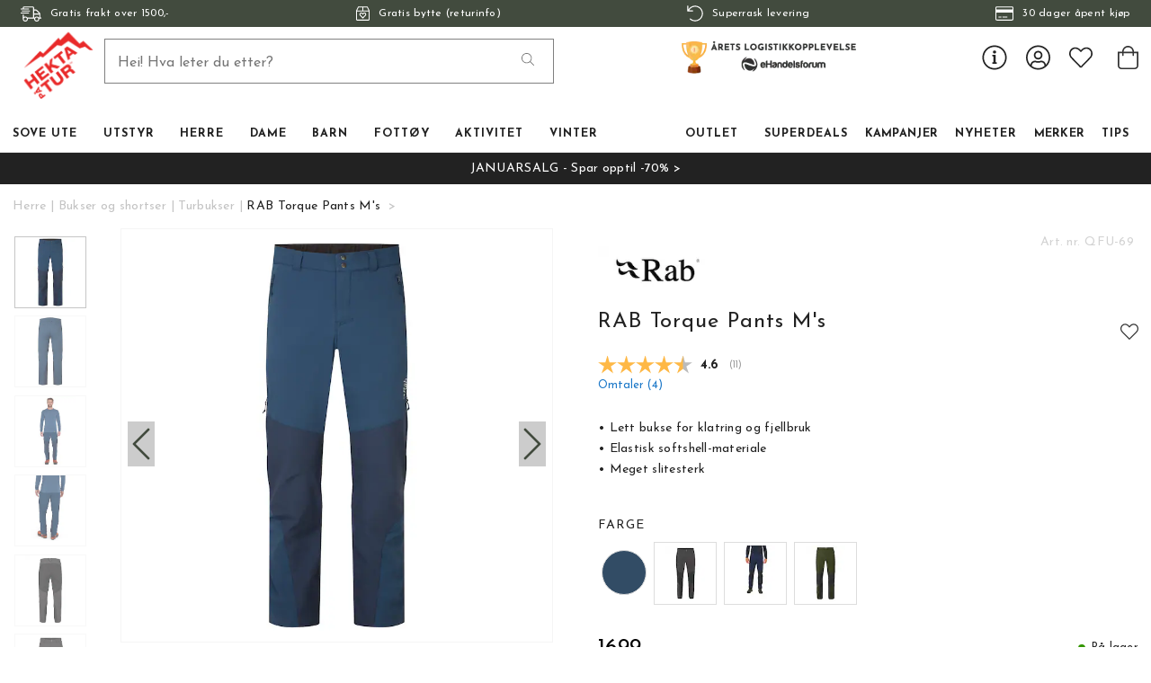

--- FILE ---
content_type: text/html
request_url: https://www.hektapatur.no/herre/bukser/turbukser/rab-torque-pants-ms-qfu
body_size: 27936
content:
<!doctype html><html lang="nb"><head><meta charset="utf-8"/><title data-rh="true">RAB Torque Pants M&#x27;s | Kjøp på nett  - Hekta På Tur</title>
  <script>
  window.polyFillsLoaded = false;

    // This is the base function that is later supplanted by startClient.tsx when it is ready to start the client
  window.bootShop = function() {
    window.polyFillsLoaded = true;
  };  
  
  // Set the polyFillsLoaded flag to true and start the shop
  window.onPolyfillLoad = function() {
    window.polyFillsLoaded = true;
    window.bootShop();
  };  
    
  
  // If polyfill service does not respond, start the shop anyway
  if (true) {
    setTimeout(function () {
      if(!window.polyFillsLoaded) {
        window.bootShop();
      }
    }, 5000);
  }
  </script>

  <script async defer src='https://cdnjs.cloudflare.com/polyfill/v3/polyfill.min.js?version=4.8.0.min.js&callback=onPolyfillLoad&features=es2015,Object.values,Object.entries,Object.keys,Object.assign,Array.prototype.find,Array.prototype.findIndex,Array.prototype.flatMap,Array.prototype.includes,Array.prototype.keys,Array.from,Array.prototype.fill,String.prototype.endsWith,String.prototype.startsWith,URL,IntersectionObserver,Intl.~locale.nb,Promise,fetch,Symbol,ResizeObserver'></script>
<script>window.polyFillsLoaded=!0</script><link data-chunk="ProductPage-ProductPage" rel="preload" as="style" href="/static/css/style-ProductPage-a2a09609.chunk.css">
<link data-chunk="client" rel="preload" as="style" href="/static/css/style-e70377d9.css">
<link data-chunk="client" rel="preload" as="script" href="/static/js/apollo.6.3.5.vendor.js">
<link data-chunk="client" rel="preload" as="script" href="/static/js/react.6.3.5.vendor.js">
<link data-chunk="client" rel="preload" as="script" href="/static/js/bundle.ea84dc9d.js">
<link data-chunk="client" rel="preload" as="script" href="/static/js/bundle.30a6702d.js">
<link data-chunk="ProductPage-ProductPage" rel="preload" as="script" href="/static/js/747.4b8983b7.chunk.js">
<link data-chunk="ProductPage-ProductPage" rel="preload" as="script" href="/static/js/81.d8e4a0b3.chunk.js">
<link data-chunk="ProductPage-ProductPage" rel="preload" as="script" href="/static/js/52.e7077357.chunk.js">
<link data-chunk="ProductPage-ProductPage" rel="preload" as="script" href="/static/js/626.15cc46e8.chunk.js">
<link data-chunk="ProductPage-ProductPage" rel="preload" as="script" href="/static/js/ProductPage.fb1d3cd3.chunk.js"><style>@import url(https://www.hektapatur.no/M1/stage/css/hekta.css?v=21);</style><meta name="viewport" content="width=device-width,initial-scale=1,shrink-to-fit=no"/><meta name="theme-color" content="#000000"/><link rel="manifest" href="/manifest.json"/><link rel="shortcut icon" href="/favicon.ico?v=2"/><meta data-rh="true" name="description" content="Med Rab Torque Pants har du full bevegelsesfrihet, noe som gjør den godt egnet for klatring, men den passer også som en lett og komfortabel turbukse. Les mer og kjøp her!"/><meta data-rh="true" name="keywords" content="RAB, Torque, softshell, turbukse, klatrebukse, best i test"/><meta data-rh="true" property="og:url" content="https://www.hektapatur.no/herre/bukser/turbukser/rab-torque-pants-ms-qfu"/><meta data-rh="true" property="og:title" content="RAB Torque Pants M&#x27;s | Kjøp på nett "/><meta data-rh="true" property="og:description" content="Med Rab Torque Pants har du full bevegelsesfrihet, noe som gjør den godt egnet for klatring, men den passer også som en lett og komfortabel turbukse. Les mer og kjøp her!"/><meta data-rh="true" property="og:image" content="https://www.hektapatur.no/pub_images/original/Torque_VR_Pants_TempestBlue_QVR_88_TMB.jpg"/><meta data-rh="true" property="product:original_price:amount" content="1699"/><meta data-rh="true" property="product:price:amount" content="1699"/><meta data-rh="true" property="og:price:currency" content="NOK"/><meta data-rh="true" property="product:availability" content="true"/><meta data-rh="true" property="product:brand" content="RAB"/><link data-rh="true" rel="preconnect" href="https://cdnjs.cloudflare.com"/><link data-rh="true" rel="preconnect" href="https://storeapi.jetshop.io"/><link data-rh="true" rel="icon" type="image/png" href="/favicon.ico"/><link data-rh="true" rel="alternate" href="https://b2b.hektapatur.no/herre/bukser/turbukser/rab-torque-pants-ms-qfu" hrefLang="nb-NO"/><link data-rh="true" rel="alternate" href="https://www.hektapatur.no/herre/bukser/turbukser/rab-torque-pants-ms-qfu" hrefLang="nb-NO"/><link data-rh="true" rel="canonical" href="https://www.hektapatur.no/herre/bukser/turbukser/rab-torque-pants-ms-qfu"/><link data-rh="true" href="https://widget.postenlabs.no/assets/PostenWidget.css" rel="stylesheet" type="text/css"/><script>window.__ACTIVE_BREAKPOINT__ = "lg";</script><link data-chunk="client" rel="stylesheet" href="/static/css/style-e70377d9.css">
<link data-chunk="ProductPage-ProductPage" rel="stylesheet" href="/static/css/style-ProductPage-a2a09609.chunk.css"></head><body class="no-js"><script>document.body.className=document.body.className.replace("no-js","")</script><div id="root"><div class="cb78wnl"><div id="main-header"><div data-scrolling="false" class="m1bp1988"></div><header class="m1bqfe3n"><div data-scrolling="false" class="t2112h1"><div class="max-width-wrapper mjqp9b6"><div class="c1bepg45"><ul class="top-bar-usp-list"><li class="lwjqas9"><span><svg aria-hidden="true" focusable="false" data-prefix="fal" data-icon="shipping-fast" class="svg-inline--fa fa-shipping-fast s1i2nn9m" role="img" xmlns="http://www.w3.org/2000/svg" viewBox="0 0 640 512"><path fill="currentColor" d="M280 192c4.4 0 8-3.6 8-8v-16c0-4.4-3.6-8-8-8H40c-4.4 0-8 3.6-8 8v16c0 4.4 3.6 8 8 8h240zm352 192h-24V275.9c0-16.8-6.8-33.3-18.8-45.2l-83.9-83.9c-11.8-12-28.3-18.8-45.2-18.8H416V78.6c0-25.7-22.2-46.6-49.4-46.6H113.4C86.2 32 64 52.9 64 78.6V96H8c-4.4 0-8 3.6-8 8v16c0 4.4 3.6 8 8 8h240c4.4 0 8-3.6 8-8v-16c0-4.4-3.6-8-8-8H96V78.6c0-8.1 7.8-14.6 17.4-14.6h253.2c9.6 0 17.4 6.5 17.4 14.6V384H207.6C193 364.7 170 352 144 352c-18.1 0-34.6 6.2-48 16.4V288H64v144c0 44.2 35.8 80 80 80s80-35.8 80-80c0-5.5-.6-10.8-1.6-16h195.2c-1.1 5.2-1.6 10.5-1.6 16 0 44.2 35.8 80 80 80s80-35.8 80-80c0-5.5-.6-10.8-1.6-16H632c4.4 0 8-3.6 8-8v-16c0-4.4-3.6-8-8-8zm-488 96c-26.5 0-48-21.5-48-48s21.5-48 48-48 48 21.5 48 48-21.5 48-48 48zm272-320h44.1c8.4 0 16.7 3.4 22.6 9.4l83.9 83.9c.8.8 1.1 1.9 1.8 2.8H416V160zm80 320c-26.5 0-48-21.5-48-48s21.5-48 48-48 48 21.5 48 48-21.5 48-48 48zm80-96h-16.4C545 364.7 522 352 496 352s-49 12.7-63.6 32H416v-96h160v96zM256 248v-16c0-4.4-3.6-8-8-8H8c-4.4 0-8 3.6-8 8v16c0 4.4 3.6 8 8 8h240c4.4 0 8-3.6 8-8z"></path></svg><span>Gratis frakt over 1500,-</span></span></li><li class="lwjqas9"><a href="/bytte-og-retur"><svg aria-hidden="true" focusable="false" data-prefix="fal" data-icon="box-heart" class="svg-inline--fa fa-box-heart s1i2nn9m" role="img" xmlns="http://www.w3.org/2000/svg" viewBox="0 0 448 512"><path fill="currentColor" d="M447.9 176c0-10.6-2.6-21-7.6-30.3l-49.1-91.9c-4.3-13-16.5-21.8-30.3-21.8H87.1c-13.8 0-26 8.8-30.4 21.9L7.6 145.8c-5 9.3-7.6 19.7-7.6 30.3C.1 236.6 0 448 0 448c0 17.7 14.3 32 32 32h384c17.7 0 32-14.3 32-32 0 0-.1-211.4-.1-272zM240 64h120.9l50.8 96H240V64zM87.1 64H208v96H36.3l50.8-96zM224 448H32s.1-181.1.1-256H416c0 74.9.1 256 .1 256H224zm90.2-210.8c-13.9-11.6-47.7-28.5-90.2 14.5-42.6-43-76.4-26.1-90.2-14.5-27.5 23-28.9 64.2-4.3 89.1l84.7 85.6c5.5 5.5 14.3 5.5 19.8 0l84.7-85.6c24.5-24.9 23-66.1-4.5-89.1zm-18.4 66.5L224 376.4l-71.8-72.6c-10.2-10.3-12.3-30 2.1-42 13.7-11.5 31.2-3.4 38.4 3.7l31.4 31.7 31.4-31.7c7.1-7.2 24.6-15.2 38.4-3.7 14.2 12 12.2 31.6 1.9 41.9z"></path></svg><span>Gratis bytte (returinfo)</span></a></li><li class="lwjqas9"><a href="/fremsendingstider"><svg aria-hidden="true" focusable="false" data-prefix="fal" data-icon="undo" class="svg-inline--fa fa-undo s1i2nn9m" role="img" xmlns="http://www.w3.org/2000/svg" viewBox="0 0 512 512"><path fill="currentColor" d="M20 8h10c6.627 0 12 5.373 12 12v110.625C85.196 57.047 165.239 7.715 256.793 8.001 393.18 8.428 504.213 120.009 504 256.396 503.786 393.181 392.834 504 256 504c-63.926 0-122.202-24.187-166.178-63.908-5.113-4.618-5.354-12.561-.482-17.433l7.069-7.069c4.503-4.503 11.749-4.714 16.482-.454C150.782 449.238 200.935 470 256 470c117.744 0 214-95.331 214-214 0-117.744-95.331-214-214-214-82.862 0-154.737 47.077-190.289 116H180c6.627 0 12 5.373 12 12v10c0 6.627-5.373 12-12 12H20c-6.627 0-12-5.373-12-12V20c0-6.627 5.373-12 12-12z"></path></svg><span>Superrask levering</span></a></li><li class="lwjqas9"><span><svg aria-hidden="true" focusable="false" data-prefix="fal" data-icon="credit-card" class="svg-inline--fa fa-credit-card s1i2nn9m" role="img" xmlns="http://www.w3.org/2000/svg" viewBox="0 0 576 512"><path fill="currentColor" d="M528 32H48C21.5 32 0 53.5 0 80v352c0 26.5 21.5 48 48 48h480c26.5 0 48-21.5 48-48V80c0-26.5-21.5-48-48-48zM48 64h480c8.8 0 16 7.2 16 16v48H32V80c0-8.8 7.2-16 16-16zm480 384H48c-8.8 0-16-7.2-16-16V224h512v208c0 8.8-7.2 16-16 16zm-336-84v8c0 6.6-5.4 12-12 12h-72c-6.6 0-12-5.4-12-12v-8c0-6.6 5.4-12 12-12h72c6.6 0 12 5.4 12 12zm192 0v8c0 6.6-5.4 12-12 12H236c-6.6 0-12-5.4-12-12v-8c0-6.6 5.4-12 12-12h136c6.6 0 12 5.4 12 12z"></path></svg><span>30 dager åpent kjøp</span></span></li></ul></div></div></div><div class="m1pmsr7t"><div class="milqlo7"><div class="page-padding p1eyj0vh"><div class="i9oo5t2"><ul class="top-nav-list left ly0v7d6"><li font-size="1" class="l1smy2jg"><button class="h1x8l449"><svg aria-hidden="true" focusable="false" data-prefix="fal" data-icon="bars" class="svg-inline--fa fa-bars header-icon" role="img" xmlns="http://www.w3.org/2000/svg" viewBox="0 0 448 512"><path fill="currentColor" d="M442 114H6a6 6 0 0 1-6-6V84a6 6 0 0 1 6-6h436a6 6 0 0 1 6 6v24a6 6 0 0 1-6 6zm0 160H6a6 6 0 0 1-6-6v-24a6 6 0 0 1 6-6h436a6 6 0 0 1 6 6v24a6 6 0 0 1-6 6zm0 160H6a6 6 0 0 1-6-6v-24a6 6 0 0 1 6-6h436a6 6 0 0 1 6 6v24a6 6 0 0 1-6 6z"></path></svg></button></li></ul><div data-scrolling="false" class="s3jdfc5"><div class="search-wrapper sjq5dm3"><div class="search-field"><input placeholder="Hei! Hva leter du etter?" type="search" autoComplete="off" class="i1jpiqn7" value=""/><button class="sd9fljb"><svg aria-hidden="true" focusable="false" data-prefix="fal" data-icon="search" class="svg-inline--fa fa-search sl7vid7" role="img" xmlns="http://www.w3.org/2000/svg" viewBox="0 0 512 512"><path fill="currentColor" d="M508.5 481.6l-129-129c-2.3-2.3-5.3-3.5-8.5-3.5h-10.3C395 312 416 262.5 416 208 416 93.1 322.9 0 208 0S0 93.1 0 208s93.1 208 208 208c54.5 0 104-21 141.1-55.2V371c0 3.2 1.3 6.2 3.5 8.5l129 129c4.7 4.7 12.3 4.7 17 0l9.9-9.9c4.7-4.7 4.7-12.3 0-17zM208 384c-97.3 0-176-78.7-176-176S110.7 32 208 32s176 78.7 176 176-78.7 176-176 176z"></path></svg></button></div><button class="close-search c1ka0xon s80f007"><svg width="13" height="13" viewBox="0 0 13 13" xmlns="http://www.w3.org/2000/svg"><path d="M6.3 6.26l-.347-.36-.373.36.373.36.347-.36zM11.61.44L5.953 5.9l.694.72 5.657-5.46-.694-.72zM5.953 6.62l5.657 5.458.694-.72L6.647 5.9l-.694.72z"></path><path d="M6.3 6.24l.347.36.373-.36-.373-.36-.347.36zM.99 12.06L6.647 6.6l-.694-.72-5.657 5.46.694.72zm5.657-6.18L.99.423l-.694.72L5.953 6.6l.694-.72z"></path></svg></button></div></div><div class="s12jaqgx"><a href="/"><div data-flight-image-container="" data-flight-image-loaded="false" style="position:relative;overflow:hidden;width:100%;height:auto;padding-bottom:33.3333%"><picture data-flight-image-placeholder=""><img alt="" src="https://www.hektapatur.no/pub_images/original/mobile-logo-redX2.png?extend=copy&amp;width=200&amp;method=fit&amp;height=67&amp;sigma=2.5&amp;minampl=0.5&amp;quality=30&amp;type=auto" loading="lazy" aria-hidden="true" style="position:absolute;top:0;left:0;width:100%;height:100%;padding-top:0;object-position:center;object-fit:contain;opacity:0.6;transition-delay:500ms;font-family:&quot;object-fit: contain&quot;"/></picture><picture data-flight-image=""><source type="image/webp" srcSet="https://www.hektapatur.no/pub_images/original/mobile-logo-redX2.png?extend=copy&amp;width=200&amp;method=fit&amp;height=67&amp;type=webp 200w, https://www.hektapatur.no/pub_images/original/mobile-logo-redX2.png?extend=copy&amp;width=400&amp;method=fit&amp;height=133&amp;type=webp 400w" sizes="(max-width: 20rem) 200px, (max-width: 40rem) 200px, (max-width: 50rem) 200px, (max-width: 70rem) 200px, (max-width: 80rem) 200px, 200px"/><source type="image/png" srcSet="https://www.hektapatur.no/pub_images/original/mobile-logo-redX2.png?extend=copy&amp;width=200&amp;method=fit&amp;height=67 200w, https://www.hektapatur.no/pub_images/original/mobile-logo-redX2.png?extend=copy&amp;width=400&amp;method=fit&amp;height=133 400w" sizes="(max-width: 20rem) 200px, (max-width: 40rem) 200px, (max-width: 50rem) 200px, (max-width: 70rem) 200px, (max-width: 80rem) 200px, 200px"/><img alt="" sizes="(max-width: 20rem) 200px, (max-width: 40rem) 200px, (max-width: 50rem) 200px, (max-width: 70rem) 200px, (max-width: 80rem) 200px, 200px" srcSet="https://www.hektapatur.no/pub_images/original/mobile-logo-redX2.png?extend=copy&amp;width=200&amp;method=fit&amp;height=67 200w, https://www.hektapatur.no/pub_images/original/mobile-logo-redX2.png?extend=copy&amp;width=400&amp;method=fit&amp;height=133 400w" src="https://www.hektapatur.no/pub_images/original/mobile-logo-redX2.png" loading="lazy" fetchpriority="auto" style="position:absolute;top:0;left:0;width:100%;height:100%;padding-top:0;object-position:center;object-fit:contain;opacity:0;transition:opacity 500ms;font-family:&quot;object-fit: contain&quot;"/></picture><noscript><picture><img alt="" sizes="(max-width: 20rem) 200px, (max-width: 40rem) 200px, (max-width: 50rem) 200px, (max-width: 70rem) 200px, (max-width: 80rem) 200px, 200px" srcSet="https://www.hektapatur.no/pub_images/original/mobile-logo-redX2.png?extend=copy&amp;width=200&amp;method=fit&amp;height=67 200w, https://www.hektapatur.no/pub_images/original/mobile-logo-redX2.png?extend=copy&amp;width=400&amp;method=fit&amp;height=133 400w" src="https://www.hektapatur.no/pub_images/original/mobile-logo-redX2.png" loading="lazy" fetchpriority="auto" style="position:absolute;top:0;left:0;width:100%;height:100%;padding-top:0;object-position:center;object-fit:contain"/></picture></noscript></div></a></div><ul class="top-nav-list right ly0v7d6"><li font-size="1" class="l1smy2jg"><div class="ca7e6zn"><a href="/login"><svg aria-hidden="true" focusable="false" data-prefix="fal" data-icon="user-circle" class="svg-inline--fa fa-user-circle " role="img" xmlns="http://www.w3.org/2000/svg" viewBox="0 0 496 512" style="font-size:2rem"><path fill="currentColor" d="M248 8C111 8 0 119 0 256s111 248 248 248 248-111 248-248S385 8 248 8zm128 421.6c-35.9 26.5-80.1 42.4-128 42.4s-92.1-15.9-128-42.4V416c0-35.3 28.7-64 64-64 11.1 0 27.5 11.4 64 11.4 36.6 0 52.8-11.4 64-11.4 35.3 0 64 28.7 64 64v13.6zm30.6-27.5c-6.8-46.4-46.3-82.1-94.6-82.1-20.5 0-30.4 11.4-64 11.4S204.6 320 184 320c-48.3 0-87.8 35.7-94.6 82.1C53.9 363.6 32 312.4 32 256c0-119.1 96.9-216 216-216s216 96.9 216 216c0 56.4-21.9 107.6-57.4 146.1zM248 120c-48.6 0-88 39.4-88 88s39.4 88 88 88 88-39.4 88-88-39.4-88-88-88zm0 144c-30.9 0-56-25.1-56-56s25.1-56 56-56 56 25.1 56 56-25.1 56-56 56z"></path></svg></a><a class="header-button" href="/favourites"><svg aria-hidden="true" focusable="false" data-prefix="fal" data-icon="heart" class="svg-inline--fa fa-heart header-icon" role="img" xmlns="http://www.w3.org/2000/svg" viewBox="0 0 512 512"><path fill="currentColor" d="M462.3 62.7c-54.5-46.4-136-38.7-186.6 13.5L256 96.6l-19.7-20.3C195.5 34.1 113.2 8.7 49.7 62.7c-62.8 53.6-66.1 149.8-9.9 207.8l193.5 199.8c6.2 6.4 14.4 9.7 22.6 9.7 8.2 0 16.4-3.2 22.6-9.7L472 270.5c56.4-58 53.1-154.2-9.7-207.8zm-13.1 185.6L256.4 448.1 62.8 248.3c-38.4-39.6-46.4-115.1 7.7-161.2 54.8-46.8 119.2-12.9 142.8 11.5l42.7 44.1 42.7-44.1c23.2-24 88.2-58 142.8-11.5 54 46 46.1 121.5 7.7 161.2z"></path></svg></a><button class="b1sx7fzi"><svg aria-hidden="true" focusable="false" data-prefix="fal" data-icon="shopping-bag" class="svg-inline--fa fa-shopping-bag header-icon" role="img" xmlns="http://www.w3.org/2000/svg" viewBox="0 0 448 512"><path fill="currentColor" d="M352 128C352 57.421 294.579 0 224 0 153.42 0 96 57.421 96 128H0v304c0 44.183 35.817 80 80 80h288c44.183 0 80-35.817 80-80V128h-96zM224 32c52.935 0 96 43.065 96 96H128c0-52.935 43.065-96 96-96zm192 400c0 26.467-21.533 48-48 48H80c-26.467 0-48-21.533-48-48V160h64v48c0 8.837 7.164 16 16 16s16-7.163 16-16v-48h192v48c0 8.837 7.163 16 16 16s16-7.163 16-16v-48h64v272z"></path></svg></button></div></li></ul></div></div></div></div><div class="c1onf3o9 closed left" style="width:360px;transform:translateX(-360px);left:0"><div class="m1uygw2i"><div class="s1p207i8 d1k3vwcg"><button class="s1yrbius s80f007"><svg width="13" height="13" viewBox="0 0 13 13" xmlns="http://www.w3.org/2000/svg"><path d="M6.3 6.26l-.347-.36-.373.36.373.36.347-.36zM11.61.44L5.953 5.9l.694.72 5.657-5.46-.694-.72zM5.953 6.62l5.657 5.458.694-.72L6.647 5.9l-.694.72z"></path><path d="M6.3 6.24l.347.36.373-.36-.373-.36-.347.36zM.99 12.06L6.647 6.6l-.694-.72-5.657 5.46.694.72zm5.657-6.18L.99.423l-.694.72L5.953 6.6l.694-.72z"></path></svg></button><div class="l1w3egh4"><div data-flight-image-container="" data-flight-image-loaded="false" style="position:relative;overflow:hidden;width:100%;height:auto;padding-bottom:33.3333%"><picture data-flight-image-placeholder=""><img alt="" src="https://www.hektapatur.no/pub_images/original/mobile-logo-redX2.png?extend=copy&amp;width=200&amp;method=fit&amp;height=67&amp;sigma=2.5&amp;minampl=0.5&amp;quality=30&amp;type=auto" loading="lazy" aria-hidden="true" style="position:absolute;top:0;left:0;width:100%;height:100%;padding-top:0;object-position:center;object-fit:contain;opacity:0.6;transition-delay:500ms;font-family:&quot;object-fit: contain&quot;"/></picture><picture data-flight-image=""><source type="image/webp" srcSet="https://www.hektapatur.no/pub_images/original/mobile-logo-redX2.png?extend=copy&amp;width=200&amp;method=fit&amp;height=67&amp;type=webp 200w, https://www.hektapatur.no/pub_images/original/mobile-logo-redX2.png?extend=copy&amp;width=400&amp;method=fit&amp;height=133&amp;type=webp 400w" sizes="(max-width: 20rem) 200px, (max-width: 40rem) 200px, (max-width: 50rem) 200px, (max-width: 70rem) 200px, (max-width: 80rem) 200px, 200px"/><source type="image/png" srcSet="https://www.hektapatur.no/pub_images/original/mobile-logo-redX2.png?extend=copy&amp;width=200&amp;method=fit&amp;height=67 200w, https://www.hektapatur.no/pub_images/original/mobile-logo-redX2.png?extend=copy&amp;width=400&amp;method=fit&amp;height=133 400w" sizes="(max-width: 20rem) 200px, (max-width: 40rem) 200px, (max-width: 50rem) 200px, (max-width: 70rem) 200px, (max-width: 80rem) 200px, 200px"/><img alt="" sizes="(max-width: 20rem) 200px, (max-width: 40rem) 200px, (max-width: 50rem) 200px, (max-width: 70rem) 200px, (max-width: 80rem) 200px, 200px" srcSet="https://www.hektapatur.no/pub_images/original/mobile-logo-redX2.png?extend=copy&amp;width=200&amp;method=fit&amp;height=67 200w, https://www.hektapatur.no/pub_images/original/mobile-logo-redX2.png?extend=copy&amp;width=400&amp;method=fit&amp;height=133 400w" src="https://www.hektapatur.no/pub_images/original/mobile-logo-redX2.png" loading="lazy" fetchpriority="auto" style="position:absolute;top:0;left:0;width:100%;height:100%;padding-top:0;object-position:center;object-fit:contain;opacity:0;transition:opacity 500ms;font-family:&quot;object-fit: contain&quot;"/></picture><noscript><picture><img alt="" sizes="(max-width: 20rem) 200px, (max-width: 40rem) 200px, (max-width: 50rem) 200px, (max-width: 70rem) 200px, (max-width: 80rem) 200px, 200px" srcSet="https://www.hektapatur.no/pub_images/original/mobile-logo-redX2.png?extend=copy&amp;width=200&amp;method=fit&amp;height=67 200w, https://www.hektapatur.no/pub_images/original/mobile-logo-redX2.png?extend=copy&amp;width=400&amp;method=fit&amp;height=133 400w" src="https://www.hektapatur.no/pub_images/original/mobile-logo-redX2.png" loading="lazy" fetchpriority="auto" style="position:absolute;top:0;left:0;width:100%;height:100%;padding-top:0;object-position:center;object-fit:contain"/></picture></noscript></div></div></div><div class="sn52484"><div><div><div><button class="cldmx4i"><div class="i11hlklz" style="background-image:url(https://www.hektapatur.no/pub_docs/files/icons/category-792.svg)"></div><span>Sove ute</span><div class="c1whfop0"><svg width="13" height="7" viewBox="0 0 13 7" xmlns="http://www.w3.org/2000/svg" class="s1b54bhs"><path d="M6.895 6.2l-.348.36.348.335.347-.335-.347-.36zM.853 1.063L6.547 6.56l.695-.72L1.547.343l-.694.72zM7.242 6.56l5.694-5.497-.694-.72L6.547 5.84l.695.72z"></path></svg></div></button></div><div><button class="cldmx4i"><div class="i11hlklz" style="background-image:url(https://www.hektapatur.no/pub_docs/files/icons/category-160.svg)"></div><span>Utstyr</span><div class="c1whfop0"><svg width="13" height="7" viewBox="0 0 13 7" xmlns="http://www.w3.org/2000/svg" class="s1b54bhs"><path d="M6.895 6.2l-.348.36.348.335.347-.335-.347-.36zM.853 1.063L6.547 6.56l.695-.72L1.547.343l-.694.72zM7.242 6.56l5.694-5.497-.694-.72L6.547 5.84l.695.72z"></path></svg></div></button></div><div><button class="cldmx4i"><div class="i11hlklz" style="background-image:url(https://www.hektapatur.no/pub_docs/files/icons/category-174.svg)"></div><span>Herre</span><div class="c1whfop0"><svg width="13" height="7" viewBox="0 0 13 7" xmlns="http://www.w3.org/2000/svg" class="s1b54bhs"><path d="M6.895 6.2l-.348.36.348.335.347-.335-.347-.36zM.853 1.063L6.547 6.56l.695-.72L1.547.343l-.694.72zM7.242 6.56l5.694-5.497-.694-.72L6.547 5.84l.695.72z"></path></svg></div></button></div><div><button class="cldmx4i"><div class="i11hlklz" style="background-image:url(https://www.hektapatur.no/pub_docs/files/icons/category-374.svg)"></div><span>Dame</span><div class="c1whfop0"><svg width="13" height="7" viewBox="0 0 13 7" xmlns="http://www.w3.org/2000/svg" class="s1b54bhs"><path d="M6.895 6.2l-.348.36.348.335.347-.335-.347-.36zM.853 1.063L6.547 6.56l.695-.72L1.547.343l-.694.72zM7.242 6.56l5.694-5.497-.694-.72L6.547 5.84l.695.72z"></path></svg></div></button></div><div><button class="cldmx4i"><div class="i11hlklz" style="background-image:url(https://www.hektapatur.no/pub_docs/files/icons/category-674.svg)"></div><span>Barn</span><div class="c1whfop0"><svg width="13" height="7" viewBox="0 0 13 7" xmlns="http://www.w3.org/2000/svg" class="s1b54bhs"><path d="M6.895 6.2l-.348.36.348.335.347-.335-.347-.36zM.853 1.063L6.547 6.56l.695-.72L1.547.343l-.694.72zM7.242 6.56l5.694-5.497-.694-.72L6.547 5.84l.695.72z"></path></svg></div></button></div><div><button class="cldmx4i"><div class="i11hlklz" style="background-image:url(https://www.hektapatur.no/pub_docs/files/icons/category-151.svg)"></div><span>Fottøy</span><div class="c1whfop0"><svg width="13" height="7" viewBox="0 0 13 7" xmlns="http://www.w3.org/2000/svg" class="s1b54bhs"><path d="M6.895 6.2l-.348.36.348.335.347-.335-.347-.36zM.853 1.063L6.547 6.56l.695-.72L1.547.343l-.694.72zM7.242 6.56l5.694-5.497-.694-.72L6.547 5.84l.695.72z"></path></svg></div></button></div><div><button class="cldmx4i"><div class="i11hlklz" style="background-image:url(https://www.hektapatur.no/pub_docs/files/icons/category-2710.svg)"></div><span>Aktivitet</span><div class="c1whfop0"><svg width="13" height="7" viewBox="0 0 13 7" xmlns="http://www.w3.org/2000/svg" class="s1b54bhs"><path d="M6.895 6.2l-.348.36.348.335.347-.335-.347-.36zM.853 1.063L6.547 6.56l.695-.72L1.547.343l-.694.72zM7.242 6.56l5.694-5.497-.694-.72L6.547 5.84l.695.72z"></path></svg></div></button></div><div><button class="cldmx4i"><div class="i11hlklz" style="background-image:url(https://www.hektapatur.no/pub_docs/files/icons/category-409.svg)"></div><span>Vinter</span><div class="c1whfop0"><svg width="13" height="7" viewBox="0 0 13 7" xmlns="http://www.w3.org/2000/svg" class="s1b54bhs"><path d="M6.895 6.2l-.348.36.348.335.347-.335-.347-.36zM.853 1.063L6.547 6.56l.695-.72L1.547.343l-.694.72zM7.242 6.56l5.694-5.497-.694-.72L6.547 5.84l.695.72z"></path></svg></div></button></div><div><button class="cldmx4i"><div class="i11hlklz" style="background-image:url(https://www.hektapatur.no/pub_docs/files/icons/category-4841.svg)"></div><span>Outlet</span><div class="c1whfop0"><svg width="13" height="7" viewBox="0 0 13 7" xmlns="http://www.w3.org/2000/svg" class="s1b54bhs"><path d="M6.895 6.2l-.348.36.348.335.347-.335-.347-.36zM.853 1.063L6.547 6.56l.695-.72L1.547.343l-.694.72zM7.242 6.56l5.694-5.497-.694-.72L6.547 5.84l.695.72z"></path></svg></div></button></div><a href="/superdeals"><button class="cldmx4i"><div class="i11hlklz" style="background-image:url(https://www.hektapatur.no/pub_docs/files/icons/category-4837.svg)"></div><span>Superdeals</span></button></a><a href="/kampanjer"><button class="cldmx4i"><div class="i11hlklz" style="background-image:url(https://www.hektapatur.no/pub_docs/files/icons/category-3178.svg)"></div><span>Kampanjer</span></button></a><a href="/nyheter"><button class="cldmx4i"><div class="i11hlklz" style="background-image:url(https://www.hektapatur.no/pub_docs/files/icons/category-4842.svg)"></div><span>Nyheter</span></button></a><div><button class="cldmx4i"><div class="i11hlklz" style="background-image:url(https://www.hektapatur.no/pub_docs/files/icons/category-401.svg)"></div><span>Merker</span><div class="c1whfop0"><svg width="13" height="7" viewBox="0 0 13 7" xmlns="http://www.w3.org/2000/svg" class="s1b54bhs"><path d="M6.895 6.2l-.348.36.348.335.347-.335-.347-.36zM.853 1.063L6.547 6.56l.695-.72L1.547.343l-.694.72zM7.242 6.56l5.694-5.497-.694-.72L6.547 5.84l.695.72z"></path></svg></div></button></div><a href="/rad-og-tips"><button class="cldmx4i"><div class="i11hlklz" style="background-image:url(https://www.hektapatur.no/pub_docs/files/icons/category-2191.svg)"></div><span>TIPS</span></button></a></div></div><div class="s14plita"><div><div><h3>KUNDESERVICE</h3><ul><li><a href="/kontakt">Kontakt oss</a></li><li><a href="/fremsendingstider">Fraktalternativer</a></li><li><a href="/bytte-og-retur">Bytte og retur</a></li><li><a href="/bedriftskunde">Bedriftskunde?</a></li><li><a href="/kjopsvilkar-og-kjopsinfo">Kjøpsvilkår</a></li><li><a href="/herre/bukser/turbukser/rab-torque-pants-ms-qfu">Tlf: 900 97 002</a></li><li><a href="mailto:kundeservice@hektapatur.no" target="_blank" rel="noreferrer">kundeservice@hektapatur.no</a></li></ul></div></div></div></div></div></div></header></div><main class="c19xxxo7"><div style="background:#222222;color:#FFFFFF;fill:#FFFFFF" class="wvi1l5k"><a href="/kampanjer/januarsalg">JANUARSALG - Spar opptil -70% &gt;</a></div><div class="mb667ip"><script data-testid="structured-data" type="application/ld+json">{"@context":"https://schema.org","@type":"Product","name":"RAB Torque Pants M's","description":"<p><img style=\"float: right;\" src=\"/pub_images/medium/rab_logo_red_with_web-e1349263746464_2023.jpg\" alt=\"\" width=\"100\" /></p>\n<p><strong>Torque Pants </strong>har vært en stor suksess for Rab, og nå er den enda lettere og bedre enn før. Dette er en tettsittende softshell-bukse som bruker Rab Matrix DWS materiale, et stoff med god stretch, pusteegenskaper og vindbeskyttelse. I tillegg tørker det veldig raskt. På knærne og innsiden av beina har den forsterkninger med Matrix SWS. Beina kan utvides med glidelåsåpning slik at buksa passer til store fjellstøvler. </p>\n<p>Med denne buksa har du full bevegelsesfrihet, noe som gjør den godt egnet for klatring, men den passer også som en lett og komfortabel turbukse. </p>\n<p><strong>Spesifikasjoner:</strong></p>\n<ul>\n<li>Matrix DWS/SWS softshell</li>\n<li>Forsterket på knær og innsiden av beina</li>\n<li>Justerbar midje</li>\n<li>To håndlommer med glidelås</li>\n<li>Én baklomme med glidelås</li>\n<li>Utvidbare bein</li>\n<li>Formsydde knær</li>\n<li>Slim fit</li>\n<li>Vekt: 335g</li>\n<li>Benlengde innside: 32\" / 81cm</li>\n</ul>","image":["https://www.hektapatur.no/pub_images/original/Torque_VR_Pants_TempestBlue_QVR_88_TMB.jpg","https://www.hektapatur.no/pub_images/original/Torque_VR_Pants_TempestBlue_QVR_88_TMB_Back.jpg","https://www.hektapatur.no/pub_images/original/Torque_VR_Pants_TempestBlue_QVR_88_TMB_Full_Front.jpg","https://www.hektapatur.no/pub_images/original/Torque_VR_Pants_TempestBlue_QVR_88_TMB_Crop_Back.jpg","https://www.hektapatur.no/pub_images/original/Torque_Mountain_Pants_Anthracite_Black_QFV_94_ANB_Back.jpg","https://www.hektapatur.no/pub_images/original/Torque_Mountain_Pants_Anthracite_Black_QFV_94_ANB.jpg","https://www.hektapatur.no/pub_images/original/Torque_Pants_Beluga_QFU_69_BE.jpg","https://www.hektapatur.no/pub_images/original/qft-55_pic001.jpg","https://www.hektapatur.no/pub_images/original/Torque_Pants_Beluga_QFU_69_BE_on_model.jpg","https://www.hektapatur.no/pub_images/original/Torque_Pants_DeepInk_QFU_69_DIK_04.jpg","https://www.hektapatur.no/pub_images/original/Torque_Pants_DeepInk_QFU_69_DIK_05.jpg","https://www.hektapatur.no/pub_images/original/Torque_Pants_DeepInk_QFU_69_DIK_12.jpg","https://www.hektapatur.no/pub_images/original/Torque_Pants_DeepInk_QFU_69_DIK_14.jpg","https://www.hektapatur.no/pub_images/original/Torque_Pants_DeepInk_QFU_69_DIK_15.jpg","https://www.hektapatur.no/pub_images/original/Torque_Pants_DeepInk_QFU_69_DIK_18.jpg","https://www.hektapatur.no/pub_images/original/Torque_Pants_DeepInk_QFU_69_DIK_20.jpg","https://www.hektapatur.no/pub_images/original/Torque_Pants_DeepInk_QFU_69_DIK.jpg","https://www.hektapatur.no/pub_images/original/Torque_Pants_Army_QFU_69_ARM.jpg"],"mpn":"QFU-69","sku":"QFU-69","productID":"QFU-69","offers":{"@type":"Offer","priceCurrency":"NOK","price":1699,"url":"https://www.hektapatur.no/herre/bukser/turbukser/rab-torque-pants-ms-qfu","availability":"https://schema.org/InStock"}}</script><div class="p1b8p0mj max-width-wrapper mjqp9b6"><div class="breadcrumbs" style="min-height:2rem;width:100%"><script data-testid="structured-data" type="application/ld+json">{"@context":"https://schema.org","@type":"BreadcrumbList","itemListElement":[{"@type":"ListItem","position":1,"name":"Herre","item":"https://www.hektapatur.no/herre"},{"@type":"ListItem","position":2,"name":"Bukser og shortser","item":"https://www.hektapatur.no/herre/bukser"},{"@type":"ListItem","position":3,"name":"Turbukser","item":"https://www.hektapatur.no/herre/bukser/turbukser"},{"@type":"ListItem","position":4,"name":"RAB Torque Pants M's"}]}</script><ul class="b1xn6lpx s1exjhje"><li class="brv7a50"><a href="/herre">Herre</a></li><li class="brv7a50"><a href="/herre/bukser">Bukser og shortser</a></li><li class="brv7a50"><a href="/herre/bukser/turbukser">Turbukser</a></li><li class="brv7a50">RAB Torque Pants M&#x27;s</li></ul></div><div class="p1obqcq9"><section class="product-images-wrapper siqrqxy"><div class="w18dshkq"><div class="wv6xa73"><div class="main-wrapper m19zsb5x"><div class="sm2f8ew"><div class="slick-slider slick-initialized" dir="ltr"><svg aria-hidden="true" focusable="false" data-prefix="fal" data-icon="chevron-right" class="svg-inline--fa fa-chevron-right slick-arrow slick-prev" role="img" xmlns="http://www.w3.org/2000/svg" viewBox="0 0 256 512"><path fill="currentColor" d="M17.525 36.465l-7.071 7.07c-4.686 4.686-4.686 12.284 0 16.971L205.947 256 10.454 451.494c-4.686 4.686-4.686 12.284 0 16.971l7.071 7.07c4.686 4.686 12.284 4.686 16.97 0l211.051-211.05c4.686-4.686 4.686-12.284 0-16.971L34.495 36.465c-4.686-4.687-12.284-4.687-16.97 0z"></path></svg><div class="slick-list"><div class="slick-track" style="width:2000%;left:-100%"><div data-index="-1" tabindex="-1" class="slick-slide slick-cloned" aria-hidden="true" style="width:5%"><div><div tabindex="-1" style="width:100%;display:inline-block" class="ixl6hia"><div data-flight-image-container="" data-flight-image-loaded="false" style="position:relative;overflow:hidden;width:100%;height:auto;padding-bottom:100.0000%"><picture data-flight-image-placeholder=""><img alt="" src="https://www.hektapatur.no/pub_images/original/Torque_Pants_Army_QFU_69_ARM.jpg?extend=copy&amp;width=320&amp;method=fit&amp;height=320&amp;sigma=2.5&amp;minampl=0.5&amp;quality=30&amp;type=auto" loading="lazy" aria-hidden="true" style="position:absolute;top:0;left:0;width:100%;height:100%;padding-top:0;object-position:center;object-fit:contain;opacity:0.6;transition-delay:500ms;font-family:&quot;object-fit: contain&quot;"/></picture><picture data-flight-image=""><source type="image/webp" srcSet="https://www.hektapatur.no/pub_images/original/Torque_Pants_Army_QFU_69_ARM.jpg?extend=copy&amp;width=1280&amp;method=fit&amp;height=1280&amp;type=webp 1280w, https://www.hektapatur.no/pub_images/original/Torque_Pants_Army_QFU_69_ARM.jpg?extend=copy&amp;width=1400&amp;method=fit&amp;height=1400&amp;type=webp 1400w, https://www.hektapatur.no/pub_images/original/Torque_Pants_Army_QFU_69_ARM.jpg?extend=copy&amp;width=1600&amp;method=fit&amp;height=1600&amp;type=webp 1600w, https://www.hektapatur.no/pub_images/original/Torque_Pants_Army_QFU_69_ARM.jpg?extend=copy&amp;width=320&amp;method=fit&amp;height=320&amp;type=webp 320w, https://www.hektapatur.no/pub_images/original/Torque_Pants_Army_QFU_69_ARM.jpg?extend=copy&amp;width=640&amp;method=fit&amp;height=640&amp;type=webp 640w, https://www.hektapatur.no/pub_images/original/Torque_Pants_Army_QFU_69_ARM.jpg?extend=copy&amp;width=700&amp;method=fit&amp;height=700&amp;type=webp 700w, https://www.hektapatur.no/pub_images/original/Torque_Pants_Army_QFU_69_ARM.jpg?extend=copy&amp;width=800&amp;method=fit&amp;height=800&amp;type=webp 800w" sizes="(max-width: 20rem) 100vw, (max-width: 40rem) 100vw, (max-width: 50rem) 100vw, (max-width: 70rem) 700px, (max-width: 80rem) 700px, 700px"/><source type="image/jpeg" srcSet="https://www.hektapatur.no/pub_images/original/Torque_Pants_Army_QFU_69_ARM.jpg?extend=copy&amp;width=1280&amp;method=fit&amp;height=1280 1280w, https://www.hektapatur.no/pub_images/original/Torque_Pants_Army_QFU_69_ARM.jpg?extend=copy&amp;width=1400&amp;method=fit&amp;height=1400 1400w, https://www.hektapatur.no/pub_images/original/Torque_Pants_Army_QFU_69_ARM.jpg?extend=copy&amp;width=1600&amp;method=fit&amp;height=1600 1600w, https://www.hektapatur.no/pub_images/original/Torque_Pants_Army_QFU_69_ARM.jpg?extend=copy&amp;width=320&amp;method=fit&amp;height=320 320w, https://www.hektapatur.no/pub_images/original/Torque_Pants_Army_QFU_69_ARM.jpg?extend=copy&amp;width=640&amp;method=fit&amp;height=640 640w, https://www.hektapatur.no/pub_images/original/Torque_Pants_Army_QFU_69_ARM.jpg?extend=copy&amp;width=700&amp;method=fit&amp;height=700 700w, https://www.hektapatur.no/pub_images/original/Torque_Pants_Army_QFU_69_ARM.jpg?extend=copy&amp;width=800&amp;method=fit&amp;height=800 800w" sizes="(max-width: 20rem) 100vw, (max-width: 40rem) 100vw, (max-width: 50rem) 100vw, (max-width: 70rem) 700px, (max-width: 80rem) 700px, 700px"/><img alt="" sizes="(max-width: 20rem) 100vw, (max-width: 40rem) 100vw, (max-width: 50rem) 100vw, (max-width: 70rem) 700px, (max-width: 80rem) 700px, 700px" srcSet="https://www.hektapatur.no/pub_images/original/Torque_Pants_Army_QFU_69_ARM.jpg?extend=copy&amp;width=1280&amp;method=fit&amp;height=1280 1280w, https://www.hektapatur.no/pub_images/original/Torque_Pants_Army_QFU_69_ARM.jpg?extend=copy&amp;width=1400&amp;method=fit&amp;height=1400 1400w, https://www.hektapatur.no/pub_images/original/Torque_Pants_Army_QFU_69_ARM.jpg?extend=copy&amp;width=1600&amp;method=fit&amp;height=1600 1600w, https://www.hektapatur.no/pub_images/original/Torque_Pants_Army_QFU_69_ARM.jpg?extend=copy&amp;width=320&amp;method=fit&amp;height=320 320w, https://www.hektapatur.no/pub_images/original/Torque_Pants_Army_QFU_69_ARM.jpg?extend=copy&amp;width=640&amp;method=fit&amp;height=640 640w, https://www.hektapatur.no/pub_images/original/Torque_Pants_Army_QFU_69_ARM.jpg?extend=copy&amp;width=700&amp;method=fit&amp;height=700 700w, https://www.hektapatur.no/pub_images/original/Torque_Pants_Army_QFU_69_ARM.jpg?extend=copy&amp;width=800&amp;method=fit&amp;height=800 800w" src="https://www.hektapatur.no/pub_images/original/Torque_Pants_Army_QFU_69_ARM.jpg" loading="lazy" fetchpriority="auto" style="position:absolute;top:0;left:0;width:100%;height:100%;padding-top:0;object-position:center;object-fit:contain;opacity:0;transition:opacity 500ms;font-family:&quot;object-fit: contain&quot;"/></picture><noscript><picture><img alt="" sizes="(max-width: 20rem) 100vw, (max-width: 40rem) 100vw, (max-width: 50rem) 100vw, (max-width: 70rem) 700px, (max-width: 80rem) 700px, 700px" srcSet="https://www.hektapatur.no/pub_images/original/Torque_Pants_Army_QFU_69_ARM.jpg?extend=copy&amp;width=1280&amp;method=fit&amp;height=1280 1280w, https://www.hektapatur.no/pub_images/original/Torque_Pants_Army_QFU_69_ARM.jpg?extend=copy&amp;width=1400&amp;method=fit&amp;height=1400 1400w, https://www.hektapatur.no/pub_images/original/Torque_Pants_Army_QFU_69_ARM.jpg?extend=copy&amp;width=1600&amp;method=fit&amp;height=1600 1600w, https://www.hektapatur.no/pub_images/original/Torque_Pants_Army_QFU_69_ARM.jpg?extend=copy&amp;width=320&amp;method=fit&amp;height=320 320w, https://www.hektapatur.no/pub_images/original/Torque_Pants_Army_QFU_69_ARM.jpg?extend=copy&amp;width=640&amp;method=fit&amp;height=640 640w, https://www.hektapatur.no/pub_images/original/Torque_Pants_Army_QFU_69_ARM.jpg?extend=copy&amp;width=700&amp;method=fit&amp;height=700 700w, https://www.hektapatur.no/pub_images/original/Torque_Pants_Army_QFU_69_ARM.jpg?extend=copy&amp;width=800&amp;method=fit&amp;height=800 800w" src="https://www.hektapatur.no/pub_images/original/Torque_Pants_Army_QFU_69_ARM.jpg" loading="lazy" fetchpriority="auto" style="position:absolute;top:0;left:0;width:100%;height:100%;padding-top:0;object-position:center;object-fit:contain"/></picture></noscript></div></div></div></div><div data-index="0" class="slick-slide slick-active slick-current" tabindex="-1" aria-hidden="false" style="outline:none;width:5%"><div><div tabindex="-1" style="width:100%;display:inline-block" class="ixl6hia"><div data-flight-image-container="" data-flight-image-loaded="false" style="position:relative;overflow:hidden;width:100%;height:auto;padding-bottom:100.0000%"><picture data-flight-image-placeholder=""><img alt="" src="https://www.hektapatur.no/pub_images/original/Torque_VR_Pants_TempestBlue_QVR_88_TMB.jpg?extend=copy&amp;width=320&amp;method=fit&amp;height=320&amp;sigma=2.5&amp;minampl=0.5&amp;quality=30&amp;type=auto" loading="lazy" aria-hidden="true" style="position:absolute;top:0;left:0;width:100%;height:100%;padding-top:0;object-position:center;object-fit:contain;opacity:0.6;transition-delay:500ms;font-family:&quot;object-fit: contain&quot;"/></picture><picture data-flight-image=""><source type="image/webp" srcSet="https://www.hektapatur.no/pub_images/original/Torque_VR_Pants_TempestBlue_QVR_88_TMB.jpg?extend=copy&amp;width=1280&amp;method=fit&amp;height=1280&amp;type=webp 1280w, https://www.hektapatur.no/pub_images/original/Torque_VR_Pants_TempestBlue_QVR_88_TMB.jpg?extend=copy&amp;width=1400&amp;method=fit&amp;height=1400&amp;type=webp 1400w, https://www.hektapatur.no/pub_images/original/Torque_VR_Pants_TempestBlue_QVR_88_TMB.jpg?extend=copy&amp;width=1600&amp;method=fit&amp;height=1600&amp;type=webp 1600w, https://www.hektapatur.no/pub_images/original/Torque_VR_Pants_TempestBlue_QVR_88_TMB.jpg?extend=copy&amp;width=320&amp;method=fit&amp;height=320&amp;type=webp 320w, https://www.hektapatur.no/pub_images/original/Torque_VR_Pants_TempestBlue_QVR_88_TMB.jpg?extend=copy&amp;width=640&amp;method=fit&amp;height=640&amp;type=webp 640w, https://www.hektapatur.no/pub_images/original/Torque_VR_Pants_TempestBlue_QVR_88_TMB.jpg?extend=copy&amp;width=700&amp;method=fit&amp;height=700&amp;type=webp 700w, https://www.hektapatur.no/pub_images/original/Torque_VR_Pants_TempestBlue_QVR_88_TMB.jpg?extend=copy&amp;width=800&amp;method=fit&amp;height=800&amp;type=webp 800w" sizes="(max-width: 20rem) 100vw, (max-width: 40rem) 100vw, (max-width: 50rem) 100vw, (max-width: 70rem) 700px, (max-width: 80rem) 700px, 700px"/><source type="image/jpeg" srcSet="https://www.hektapatur.no/pub_images/original/Torque_VR_Pants_TempestBlue_QVR_88_TMB.jpg?extend=copy&amp;width=1280&amp;method=fit&amp;height=1280 1280w, https://www.hektapatur.no/pub_images/original/Torque_VR_Pants_TempestBlue_QVR_88_TMB.jpg?extend=copy&amp;width=1400&amp;method=fit&amp;height=1400 1400w, https://www.hektapatur.no/pub_images/original/Torque_VR_Pants_TempestBlue_QVR_88_TMB.jpg?extend=copy&amp;width=1600&amp;method=fit&amp;height=1600 1600w, https://www.hektapatur.no/pub_images/original/Torque_VR_Pants_TempestBlue_QVR_88_TMB.jpg?extend=copy&amp;width=320&amp;method=fit&amp;height=320 320w, https://www.hektapatur.no/pub_images/original/Torque_VR_Pants_TempestBlue_QVR_88_TMB.jpg?extend=copy&amp;width=640&amp;method=fit&amp;height=640 640w, https://www.hektapatur.no/pub_images/original/Torque_VR_Pants_TempestBlue_QVR_88_TMB.jpg?extend=copy&amp;width=700&amp;method=fit&amp;height=700 700w, https://www.hektapatur.no/pub_images/original/Torque_VR_Pants_TempestBlue_QVR_88_TMB.jpg?extend=copy&amp;width=800&amp;method=fit&amp;height=800 800w" sizes="(max-width: 20rem) 100vw, (max-width: 40rem) 100vw, (max-width: 50rem) 100vw, (max-width: 70rem) 700px, (max-width: 80rem) 700px, 700px"/><img alt="" sizes="(max-width: 20rem) 100vw, (max-width: 40rem) 100vw, (max-width: 50rem) 100vw, (max-width: 70rem) 700px, (max-width: 80rem) 700px, 700px" srcSet="https://www.hektapatur.no/pub_images/original/Torque_VR_Pants_TempestBlue_QVR_88_TMB.jpg?extend=copy&amp;width=1280&amp;method=fit&amp;height=1280 1280w, https://www.hektapatur.no/pub_images/original/Torque_VR_Pants_TempestBlue_QVR_88_TMB.jpg?extend=copy&amp;width=1400&amp;method=fit&amp;height=1400 1400w, https://www.hektapatur.no/pub_images/original/Torque_VR_Pants_TempestBlue_QVR_88_TMB.jpg?extend=copy&amp;width=1600&amp;method=fit&amp;height=1600 1600w, https://www.hektapatur.no/pub_images/original/Torque_VR_Pants_TempestBlue_QVR_88_TMB.jpg?extend=copy&amp;width=320&amp;method=fit&amp;height=320 320w, https://www.hektapatur.no/pub_images/original/Torque_VR_Pants_TempestBlue_QVR_88_TMB.jpg?extend=copy&amp;width=640&amp;method=fit&amp;height=640 640w, https://www.hektapatur.no/pub_images/original/Torque_VR_Pants_TempestBlue_QVR_88_TMB.jpg?extend=copy&amp;width=700&amp;method=fit&amp;height=700 700w, https://www.hektapatur.no/pub_images/original/Torque_VR_Pants_TempestBlue_QVR_88_TMB.jpg?extend=copy&amp;width=800&amp;method=fit&amp;height=800 800w" src="https://www.hektapatur.no/pub_images/original/Torque_VR_Pants_TempestBlue_QVR_88_TMB.jpg" loading="lazy" fetchpriority="auto" style="position:absolute;top:0;left:0;width:100%;height:100%;padding-top:0;object-position:center;object-fit:contain;opacity:0;transition:opacity 500ms;font-family:&quot;object-fit: contain&quot;"/></picture><noscript><picture><img alt="" sizes="(max-width: 20rem) 100vw, (max-width: 40rem) 100vw, (max-width: 50rem) 100vw, (max-width: 70rem) 700px, (max-width: 80rem) 700px, 700px" srcSet="https://www.hektapatur.no/pub_images/original/Torque_VR_Pants_TempestBlue_QVR_88_TMB.jpg?extend=copy&amp;width=1280&amp;method=fit&amp;height=1280 1280w, https://www.hektapatur.no/pub_images/original/Torque_VR_Pants_TempestBlue_QVR_88_TMB.jpg?extend=copy&amp;width=1400&amp;method=fit&amp;height=1400 1400w, https://www.hektapatur.no/pub_images/original/Torque_VR_Pants_TempestBlue_QVR_88_TMB.jpg?extend=copy&amp;width=1600&amp;method=fit&amp;height=1600 1600w, https://www.hektapatur.no/pub_images/original/Torque_VR_Pants_TempestBlue_QVR_88_TMB.jpg?extend=copy&amp;width=320&amp;method=fit&amp;height=320 320w, https://www.hektapatur.no/pub_images/original/Torque_VR_Pants_TempestBlue_QVR_88_TMB.jpg?extend=copy&amp;width=640&amp;method=fit&amp;height=640 640w, https://www.hektapatur.no/pub_images/original/Torque_VR_Pants_TempestBlue_QVR_88_TMB.jpg?extend=copy&amp;width=700&amp;method=fit&amp;height=700 700w, https://www.hektapatur.no/pub_images/original/Torque_VR_Pants_TempestBlue_QVR_88_TMB.jpg?extend=copy&amp;width=800&amp;method=fit&amp;height=800 800w" src="https://www.hektapatur.no/pub_images/original/Torque_VR_Pants_TempestBlue_QVR_88_TMB.jpg" loading="lazy" fetchpriority="auto" style="position:absolute;top:0;left:0;width:100%;height:100%;padding-top:0;object-position:center;object-fit:contain"/></picture></noscript></div></div></div></div><div data-index="1" class="slick-slide" tabindex="-1" aria-hidden="true" style="outline:none;width:5%"><div><div tabindex="-1" style="width:100%;display:inline-block" class="ixl6hia"><div data-flight-image-container="" data-flight-image-loaded="false" style="position:relative;overflow:hidden;width:100%;height:auto;padding-bottom:100.0000%"><picture data-flight-image-placeholder=""><img alt="" src="https://www.hektapatur.no/pub_images/original/Torque_VR_Pants_TempestBlue_QVR_88_TMB_Back.jpg?extend=copy&amp;width=320&amp;method=fit&amp;height=320&amp;sigma=2.5&amp;minampl=0.5&amp;quality=30&amp;type=auto" loading="lazy" aria-hidden="true" style="position:absolute;top:0;left:0;width:100%;height:100%;padding-top:0;object-position:center;object-fit:contain;opacity:0.6;transition-delay:500ms;font-family:&quot;object-fit: contain&quot;"/></picture><picture data-flight-image=""><source type="image/webp" srcSet="https://www.hektapatur.no/pub_images/original/Torque_VR_Pants_TempestBlue_QVR_88_TMB_Back.jpg?extend=copy&amp;width=1280&amp;method=fit&amp;height=1280&amp;type=webp 1280w, https://www.hektapatur.no/pub_images/original/Torque_VR_Pants_TempestBlue_QVR_88_TMB_Back.jpg?extend=copy&amp;width=1400&amp;method=fit&amp;height=1400&amp;type=webp 1400w, https://www.hektapatur.no/pub_images/original/Torque_VR_Pants_TempestBlue_QVR_88_TMB_Back.jpg?extend=copy&amp;width=1600&amp;method=fit&amp;height=1600&amp;type=webp 1600w, https://www.hektapatur.no/pub_images/original/Torque_VR_Pants_TempestBlue_QVR_88_TMB_Back.jpg?extend=copy&amp;width=320&amp;method=fit&amp;height=320&amp;type=webp 320w, https://www.hektapatur.no/pub_images/original/Torque_VR_Pants_TempestBlue_QVR_88_TMB_Back.jpg?extend=copy&amp;width=640&amp;method=fit&amp;height=640&amp;type=webp 640w, https://www.hektapatur.no/pub_images/original/Torque_VR_Pants_TempestBlue_QVR_88_TMB_Back.jpg?extend=copy&amp;width=700&amp;method=fit&amp;height=700&amp;type=webp 700w, https://www.hektapatur.no/pub_images/original/Torque_VR_Pants_TempestBlue_QVR_88_TMB_Back.jpg?extend=copy&amp;width=800&amp;method=fit&amp;height=800&amp;type=webp 800w" sizes="(max-width: 20rem) 100vw, (max-width: 40rem) 100vw, (max-width: 50rem) 100vw, (max-width: 70rem) 700px, (max-width: 80rem) 700px, 700px"/><source type="image/jpeg" srcSet="https://www.hektapatur.no/pub_images/original/Torque_VR_Pants_TempestBlue_QVR_88_TMB_Back.jpg?extend=copy&amp;width=1280&amp;method=fit&amp;height=1280 1280w, https://www.hektapatur.no/pub_images/original/Torque_VR_Pants_TempestBlue_QVR_88_TMB_Back.jpg?extend=copy&amp;width=1400&amp;method=fit&amp;height=1400 1400w, https://www.hektapatur.no/pub_images/original/Torque_VR_Pants_TempestBlue_QVR_88_TMB_Back.jpg?extend=copy&amp;width=1600&amp;method=fit&amp;height=1600 1600w, https://www.hektapatur.no/pub_images/original/Torque_VR_Pants_TempestBlue_QVR_88_TMB_Back.jpg?extend=copy&amp;width=320&amp;method=fit&amp;height=320 320w, https://www.hektapatur.no/pub_images/original/Torque_VR_Pants_TempestBlue_QVR_88_TMB_Back.jpg?extend=copy&amp;width=640&amp;method=fit&amp;height=640 640w, https://www.hektapatur.no/pub_images/original/Torque_VR_Pants_TempestBlue_QVR_88_TMB_Back.jpg?extend=copy&amp;width=700&amp;method=fit&amp;height=700 700w, https://www.hektapatur.no/pub_images/original/Torque_VR_Pants_TempestBlue_QVR_88_TMB_Back.jpg?extend=copy&amp;width=800&amp;method=fit&amp;height=800 800w" sizes="(max-width: 20rem) 100vw, (max-width: 40rem) 100vw, (max-width: 50rem) 100vw, (max-width: 70rem) 700px, (max-width: 80rem) 700px, 700px"/><img alt="" sizes="(max-width: 20rem) 100vw, (max-width: 40rem) 100vw, (max-width: 50rem) 100vw, (max-width: 70rem) 700px, (max-width: 80rem) 700px, 700px" srcSet="https://www.hektapatur.no/pub_images/original/Torque_VR_Pants_TempestBlue_QVR_88_TMB_Back.jpg?extend=copy&amp;width=1280&amp;method=fit&amp;height=1280 1280w, https://www.hektapatur.no/pub_images/original/Torque_VR_Pants_TempestBlue_QVR_88_TMB_Back.jpg?extend=copy&amp;width=1400&amp;method=fit&amp;height=1400 1400w, https://www.hektapatur.no/pub_images/original/Torque_VR_Pants_TempestBlue_QVR_88_TMB_Back.jpg?extend=copy&amp;width=1600&amp;method=fit&amp;height=1600 1600w, https://www.hektapatur.no/pub_images/original/Torque_VR_Pants_TempestBlue_QVR_88_TMB_Back.jpg?extend=copy&amp;width=320&amp;method=fit&amp;height=320 320w, https://www.hektapatur.no/pub_images/original/Torque_VR_Pants_TempestBlue_QVR_88_TMB_Back.jpg?extend=copy&amp;width=640&amp;method=fit&amp;height=640 640w, https://www.hektapatur.no/pub_images/original/Torque_VR_Pants_TempestBlue_QVR_88_TMB_Back.jpg?extend=copy&amp;width=700&amp;method=fit&amp;height=700 700w, https://www.hektapatur.no/pub_images/original/Torque_VR_Pants_TempestBlue_QVR_88_TMB_Back.jpg?extend=copy&amp;width=800&amp;method=fit&amp;height=800 800w" src="https://www.hektapatur.no/pub_images/original/Torque_VR_Pants_TempestBlue_QVR_88_TMB_Back.jpg" loading="lazy" fetchpriority="auto" style="position:absolute;top:0;left:0;width:100%;height:100%;padding-top:0;object-position:center;object-fit:contain;opacity:0;transition:opacity 500ms;font-family:&quot;object-fit: contain&quot;"/></picture><noscript><picture><img alt="" sizes="(max-width: 20rem) 100vw, (max-width: 40rem) 100vw, (max-width: 50rem) 100vw, (max-width: 70rem) 700px, (max-width: 80rem) 700px, 700px" srcSet="https://www.hektapatur.no/pub_images/original/Torque_VR_Pants_TempestBlue_QVR_88_TMB_Back.jpg?extend=copy&amp;width=1280&amp;method=fit&amp;height=1280 1280w, https://www.hektapatur.no/pub_images/original/Torque_VR_Pants_TempestBlue_QVR_88_TMB_Back.jpg?extend=copy&amp;width=1400&amp;method=fit&amp;height=1400 1400w, https://www.hektapatur.no/pub_images/original/Torque_VR_Pants_TempestBlue_QVR_88_TMB_Back.jpg?extend=copy&amp;width=1600&amp;method=fit&amp;height=1600 1600w, https://www.hektapatur.no/pub_images/original/Torque_VR_Pants_TempestBlue_QVR_88_TMB_Back.jpg?extend=copy&amp;width=320&amp;method=fit&amp;height=320 320w, https://www.hektapatur.no/pub_images/original/Torque_VR_Pants_TempestBlue_QVR_88_TMB_Back.jpg?extend=copy&amp;width=640&amp;method=fit&amp;height=640 640w, https://www.hektapatur.no/pub_images/original/Torque_VR_Pants_TempestBlue_QVR_88_TMB_Back.jpg?extend=copy&amp;width=700&amp;method=fit&amp;height=700 700w, https://www.hektapatur.no/pub_images/original/Torque_VR_Pants_TempestBlue_QVR_88_TMB_Back.jpg?extend=copy&amp;width=800&amp;method=fit&amp;height=800 800w" src="https://www.hektapatur.no/pub_images/original/Torque_VR_Pants_TempestBlue_QVR_88_TMB_Back.jpg" loading="lazy" fetchpriority="auto" style="position:absolute;top:0;left:0;width:100%;height:100%;padding-top:0;object-position:center;object-fit:contain"/></picture></noscript></div></div></div></div><div data-index="2" class="slick-slide" tabindex="-1" aria-hidden="true" style="outline:none;width:5%"><div><div tabindex="-1" style="width:100%;display:inline-block" class="ixl6hia"><div data-flight-image-container="" data-flight-image-loaded="false" style="position:relative;overflow:hidden;width:100%;height:auto;padding-bottom:100.0000%"><picture data-flight-image-placeholder=""><img alt="" src="https://www.hektapatur.no/pub_images/original/Torque_VR_Pants_TempestBlue_QVR_88_TMB_Full_Front.jpg?extend=copy&amp;width=320&amp;method=fit&amp;height=320&amp;sigma=2.5&amp;minampl=0.5&amp;quality=30&amp;type=auto" loading="lazy" aria-hidden="true" style="position:absolute;top:0;left:0;width:100%;height:100%;padding-top:0;object-position:center;object-fit:contain;opacity:0.6;transition-delay:500ms;font-family:&quot;object-fit: contain&quot;"/></picture><picture data-flight-image=""><source type="image/webp" srcSet="https://www.hektapatur.no/pub_images/original/Torque_VR_Pants_TempestBlue_QVR_88_TMB_Full_Front.jpg?extend=copy&amp;width=1280&amp;method=fit&amp;height=1280&amp;type=webp 1280w, https://www.hektapatur.no/pub_images/original/Torque_VR_Pants_TempestBlue_QVR_88_TMB_Full_Front.jpg?extend=copy&amp;width=1400&amp;method=fit&amp;height=1400&amp;type=webp 1400w, https://www.hektapatur.no/pub_images/original/Torque_VR_Pants_TempestBlue_QVR_88_TMB_Full_Front.jpg?extend=copy&amp;width=1600&amp;method=fit&amp;height=1600&amp;type=webp 1600w, https://www.hektapatur.no/pub_images/original/Torque_VR_Pants_TempestBlue_QVR_88_TMB_Full_Front.jpg?extend=copy&amp;width=320&amp;method=fit&amp;height=320&amp;type=webp 320w, https://www.hektapatur.no/pub_images/original/Torque_VR_Pants_TempestBlue_QVR_88_TMB_Full_Front.jpg?extend=copy&amp;width=640&amp;method=fit&amp;height=640&amp;type=webp 640w, https://www.hektapatur.no/pub_images/original/Torque_VR_Pants_TempestBlue_QVR_88_TMB_Full_Front.jpg?extend=copy&amp;width=700&amp;method=fit&amp;height=700&amp;type=webp 700w, https://www.hektapatur.no/pub_images/original/Torque_VR_Pants_TempestBlue_QVR_88_TMB_Full_Front.jpg?extend=copy&amp;width=800&amp;method=fit&amp;height=800&amp;type=webp 800w" sizes="(max-width: 20rem) 100vw, (max-width: 40rem) 100vw, (max-width: 50rem) 100vw, (max-width: 70rem) 700px, (max-width: 80rem) 700px, 700px"/><source type="image/jpeg" srcSet="https://www.hektapatur.no/pub_images/original/Torque_VR_Pants_TempestBlue_QVR_88_TMB_Full_Front.jpg?extend=copy&amp;width=1280&amp;method=fit&amp;height=1280 1280w, https://www.hektapatur.no/pub_images/original/Torque_VR_Pants_TempestBlue_QVR_88_TMB_Full_Front.jpg?extend=copy&amp;width=1400&amp;method=fit&amp;height=1400 1400w, https://www.hektapatur.no/pub_images/original/Torque_VR_Pants_TempestBlue_QVR_88_TMB_Full_Front.jpg?extend=copy&amp;width=1600&amp;method=fit&amp;height=1600 1600w, https://www.hektapatur.no/pub_images/original/Torque_VR_Pants_TempestBlue_QVR_88_TMB_Full_Front.jpg?extend=copy&amp;width=320&amp;method=fit&amp;height=320 320w, https://www.hektapatur.no/pub_images/original/Torque_VR_Pants_TempestBlue_QVR_88_TMB_Full_Front.jpg?extend=copy&amp;width=640&amp;method=fit&amp;height=640 640w, https://www.hektapatur.no/pub_images/original/Torque_VR_Pants_TempestBlue_QVR_88_TMB_Full_Front.jpg?extend=copy&amp;width=700&amp;method=fit&amp;height=700 700w, https://www.hektapatur.no/pub_images/original/Torque_VR_Pants_TempestBlue_QVR_88_TMB_Full_Front.jpg?extend=copy&amp;width=800&amp;method=fit&amp;height=800 800w" sizes="(max-width: 20rem) 100vw, (max-width: 40rem) 100vw, (max-width: 50rem) 100vw, (max-width: 70rem) 700px, (max-width: 80rem) 700px, 700px"/><img alt="" sizes="(max-width: 20rem) 100vw, (max-width: 40rem) 100vw, (max-width: 50rem) 100vw, (max-width: 70rem) 700px, (max-width: 80rem) 700px, 700px" srcSet="https://www.hektapatur.no/pub_images/original/Torque_VR_Pants_TempestBlue_QVR_88_TMB_Full_Front.jpg?extend=copy&amp;width=1280&amp;method=fit&amp;height=1280 1280w, https://www.hektapatur.no/pub_images/original/Torque_VR_Pants_TempestBlue_QVR_88_TMB_Full_Front.jpg?extend=copy&amp;width=1400&amp;method=fit&amp;height=1400 1400w, https://www.hektapatur.no/pub_images/original/Torque_VR_Pants_TempestBlue_QVR_88_TMB_Full_Front.jpg?extend=copy&amp;width=1600&amp;method=fit&amp;height=1600 1600w, https://www.hektapatur.no/pub_images/original/Torque_VR_Pants_TempestBlue_QVR_88_TMB_Full_Front.jpg?extend=copy&amp;width=320&amp;method=fit&amp;height=320 320w, https://www.hektapatur.no/pub_images/original/Torque_VR_Pants_TempestBlue_QVR_88_TMB_Full_Front.jpg?extend=copy&amp;width=640&amp;method=fit&amp;height=640 640w, https://www.hektapatur.no/pub_images/original/Torque_VR_Pants_TempestBlue_QVR_88_TMB_Full_Front.jpg?extend=copy&amp;width=700&amp;method=fit&amp;height=700 700w, https://www.hektapatur.no/pub_images/original/Torque_VR_Pants_TempestBlue_QVR_88_TMB_Full_Front.jpg?extend=copy&amp;width=800&amp;method=fit&amp;height=800 800w" src="https://www.hektapatur.no/pub_images/original/Torque_VR_Pants_TempestBlue_QVR_88_TMB_Full_Front.jpg" loading="lazy" fetchpriority="auto" style="position:absolute;top:0;left:0;width:100%;height:100%;padding-top:0;object-position:center;object-fit:contain;opacity:0;transition:opacity 500ms;font-family:&quot;object-fit: contain&quot;"/></picture><noscript><picture><img alt="" sizes="(max-width: 20rem) 100vw, (max-width: 40rem) 100vw, (max-width: 50rem) 100vw, (max-width: 70rem) 700px, (max-width: 80rem) 700px, 700px" srcSet="https://www.hektapatur.no/pub_images/original/Torque_VR_Pants_TempestBlue_QVR_88_TMB_Full_Front.jpg?extend=copy&amp;width=1280&amp;method=fit&amp;height=1280 1280w, https://www.hektapatur.no/pub_images/original/Torque_VR_Pants_TempestBlue_QVR_88_TMB_Full_Front.jpg?extend=copy&amp;width=1400&amp;method=fit&amp;height=1400 1400w, https://www.hektapatur.no/pub_images/original/Torque_VR_Pants_TempestBlue_QVR_88_TMB_Full_Front.jpg?extend=copy&amp;width=1600&amp;method=fit&amp;height=1600 1600w, https://www.hektapatur.no/pub_images/original/Torque_VR_Pants_TempestBlue_QVR_88_TMB_Full_Front.jpg?extend=copy&amp;width=320&amp;method=fit&amp;height=320 320w, https://www.hektapatur.no/pub_images/original/Torque_VR_Pants_TempestBlue_QVR_88_TMB_Full_Front.jpg?extend=copy&amp;width=640&amp;method=fit&amp;height=640 640w, https://www.hektapatur.no/pub_images/original/Torque_VR_Pants_TempestBlue_QVR_88_TMB_Full_Front.jpg?extend=copy&amp;width=700&amp;method=fit&amp;height=700 700w, https://www.hektapatur.no/pub_images/original/Torque_VR_Pants_TempestBlue_QVR_88_TMB_Full_Front.jpg?extend=copy&amp;width=800&amp;method=fit&amp;height=800 800w" src="https://www.hektapatur.no/pub_images/original/Torque_VR_Pants_TempestBlue_QVR_88_TMB_Full_Front.jpg" loading="lazy" fetchpriority="auto" style="position:absolute;top:0;left:0;width:100%;height:100%;padding-top:0;object-position:center;object-fit:contain"/></picture></noscript></div></div></div></div><div data-index="3" class="slick-slide" tabindex="-1" aria-hidden="true" style="outline:none;width:5%"><div><div tabindex="-1" style="width:100%;display:inline-block" class="ixl6hia"><div data-flight-image-container="" data-flight-image-loaded="false" style="position:relative;overflow:hidden;width:100%;height:auto;padding-bottom:100.0000%"><picture data-flight-image-placeholder=""><img alt="" src="https://www.hektapatur.no/pub_images/original/Torque_VR_Pants_TempestBlue_QVR_88_TMB_Crop_Back.jpg?extend=copy&amp;width=320&amp;method=fit&amp;height=320&amp;sigma=2.5&amp;minampl=0.5&amp;quality=30&amp;type=auto" loading="lazy" aria-hidden="true" style="position:absolute;top:0;left:0;width:100%;height:100%;padding-top:0;object-position:center;object-fit:contain;opacity:0.6;transition-delay:500ms;font-family:&quot;object-fit: contain&quot;"/></picture><picture data-flight-image=""><source type="image/webp" srcSet="https://www.hektapatur.no/pub_images/original/Torque_VR_Pants_TempestBlue_QVR_88_TMB_Crop_Back.jpg?extend=copy&amp;width=1280&amp;method=fit&amp;height=1280&amp;type=webp 1280w, https://www.hektapatur.no/pub_images/original/Torque_VR_Pants_TempestBlue_QVR_88_TMB_Crop_Back.jpg?extend=copy&amp;width=1400&amp;method=fit&amp;height=1400&amp;type=webp 1400w, https://www.hektapatur.no/pub_images/original/Torque_VR_Pants_TempestBlue_QVR_88_TMB_Crop_Back.jpg?extend=copy&amp;width=1600&amp;method=fit&amp;height=1600&amp;type=webp 1600w, https://www.hektapatur.no/pub_images/original/Torque_VR_Pants_TempestBlue_QVR_88_TMB_Crop_Back.jpg?extend=copy&amp;width=320&amp;method=fit&amp;height=320&amp;type=webp 320w, https://www.hektapatur.no/pub_images/original/Torque_VR_Pants_TempestBlue_QVR_88_TMB_Crop_Back.jpg?extend=copy&amp;width=640&amp;method=fit&amp;height=640&amp;type=webp 640w, https://www.hektapatur.no/pub_images/original/Torque_VR_Pants_TempestBlue_QVR_88_TMB_Crop_Back.jpg?extend=copy&amp;width=700&amp;method=fit&amp;height=700&amp;type=webp 700w, https://www.hektapatur.no/pub_images/original/Torque_VR_Pants_TempestBlue_QVR_88_TMB_Crop_Back.jpg?extend=copy&amp;width=800&amp;method=fit&amp;height=800&amp;type=webp 800w" sizes="(max-width: 20rem) 100vw, (max-width: 40rem) 100vw, (max-width: 50rem) 100vw, (max-width: 70rem) 700px, (max-width: 80rem) 700px, 700px"/><source type="image/jpeg" srcSet="https://www.hektapatur.no/pub_images/original/Torque_VR_Pants_TempestBlue_QVR_88_TMB_Crop_Back.jpg?extend=copy&amp;width=1280&amp;method=fit&amp;height=1280 1280w, https://www.hektapatur.no/pub_images/original/Torque_VR_Pants_TempestBlue_QVR_88_TMB_Crop_Back.jpg?extend=copy&amp;width=1400&amp;method=fit&amp;height=1400 1400w, https://www.hektapatur.no/pub_images/original/Torque_VR_Pants_TempestBlue_QVR_88_TMB_Crop_Back.jpg?extend=copy&amp;width=1600&amp;method=fit&amp;height=1600 1600w, https://www.hektapatur.no/pub_images/original/Torque_VR_Pants_TempestBlue_QVR_88_TMB_Crop_Back.jpg?extend=copy&amp;width=320&amp;method=fit&amp;height=320 320w, https://www.hektapatur.no/pub_images/original/Torque_VR_Pants_TempestBlue_QVR_88_TMB_Crop_Back.jpg?extend=copy&amp;width=640&amp;method=fit&amp;height=640 640w, https://www.hektapatur.no/pub_images/original/Torque_VR_Pants_TempestBlue_QVR_88_TMB_Crop_Back.jpg?extend=copy&amp;width=700&amp;method=fit&amp;height=700 700w, https://www.hektapatur.no/pub_images/original/Torque_VR_Pants_TempestBlue_QVR_88_TMB_Crop_Back.jpg?extend=copy&amp;width=800&amp;method=fit&amp;height=800 800w" sizes="(max-width: 20rem) 100vw, (max-width: 40rem) 100vw, (max-width: 50rem) 100vw, (max-width: 70rem) 700px, (max-width: 80rem) 700px, 700px"/><img alt="" sizes="(max-width: 20rem) 100vw, (max-width: 40rem) 100vw, (max-width: 50rem) 100vw, (max-width: 70rem) 700px, (max-width: 80rem) 700px, 700px" srcSet="https://www.hektapatur.no/pub_images/original/Torque_VR_Pants_TempestBlue_QVR_88_TMB_Crop_Back.jpg?extend=copy&amp;width=1280&amp;method=fit&amp;height=1280 1280w, https://www.hektapatur.no/pub_images/original/Torque_VR_Pants_TempestBlue_QVR_88_TMB_Crop_Back.jpg?extend=copy&amp;width=1400&amp;method=fit&amp;height=1400 1400w, https://www.hektapatur.no/pub_images/original/Torque_VR_Pants_TempestBlue_QVR_88_TMB_Crop_Back.jpg?extend=copy&amp;width=1600&amp;method=fit&amp;height=1600 1600w, https://www.hektapatur.no/pub_images/original/Torque_VR_Pants_TempestBlue_QVR_88_TMB_Crop_Back.jpg?extend=copy&amp;width=320&amp;method=fit&amp;height=320 320w, https://www.hektapatur.no/pub_images/original/Torque_VR_Pants_TempestBlue_QVR_88_TMB_Crop_Back.jpg?extend=copy&amp;width=640&amp;method=fit&amp;height=640 640w, https://www.hektapatur.no/pub_images/original/Torque_VR_Pants_TempestBlue_QVR_88_TMB_Crop_Back.jpg?extend=copy&amp;width=700&amp;method=fit&amp;height=700 700w, https://www.hektapatur.no/pub_images/original/Torque_VR_Pants_TempestBlue_QVR_88_TMB_Crop_Back.jpg?extend=copy&amp;width=800&amp;method=fit&amp;height=800 800w" src="https://www.hektapatur.no/pub_images/original/Torque_VR_Pants_TempestBlue_QVR_88_TMB_Crop_Back.jpg" loading="lazy" fetchpriority="auto" style="position:absolute;top:0;left:0;width:100%;height:100%;padding-top:0;object-position:center;object-fit:contain;opacity:0;transition:opacity 500ms;font-family:&quot;object-fit: contain&quot;"/></picture><noscript><picture><img alt="" sizes="(max-width: 20rem) 100vw, (max-width: 40rem) 100vw, (max-width: 50rem) 100vw, (max-width: 70rem) 700px, (max-width: 80rem) 700px, 700px" srcSet="https://www.hektapatur.no/pub_images/original/Torque_VR_Pants_TempestBlue_QVR_88_TMB_Crop_Back.jpg?extend=copy&amp;width=1280&amp;method=fit&amp;height=1280 1280w, https://www.hektapatur.no/pub_images/original/Torque_VR_Pants_TempestBlue_QVR_88_TMB_Crop_Back.jpg?extend=copy&amp;width=1400&amp;method=fit&amp;height=1400 1400w, https://www.hektapatur.no/pub_images/original/Torque_VR_Pants_TempestBlue_QVR_88_TMB_Crop_Back.jpg?extend=copy&amp;width=1600&amp;method=fit&amp;height=1600 1600w, https://www.hektapatur.no/pub_images/original/Torque_VR_Pants_TempestBlue_QVR_88_TMB_Crop_Back.jpg?extend=copy&amp;width=320&amp;method=fit&amp;height=320 320w, https://www.hektapatur.no/pub_images/original/Torque_VR_Pants_TempestBlue_QVR_88_TMB_Crop_Back.jpg?extend=copy&amp;width=640&amp;method=fit&amp;height=640 640w, https://www.hektapatur.no/pub_images/original/Torque_VR_Pants_TempestBlue_QVR_88_TMB_Crop_Back.jpg?extend=copy&amp;width=700&amp;method=fit&amp;height=700 700w, https://www.hektapatur.no/pub_images/original/Torque_VR_Pants_TempestBlue_QVR_88_TMB_Crop_Back.jpg?extend=copy&amp;width=800&amp;method=fit&amp;height=800 800w" src="https://www.hektapatur.no/pub_images/original/Torque_VR_Pants_TempestBlue_QVR_88_TMB_Crop_Back.jpg" loading="lazy" fetchpriority="auto" style="position:absolute;top:0;left:0;width:100%;height:100%;padding-top:0;object-position:center;object-fit:contain"/></picture></noscript></div></div></div></div><div data-index="4" class="slick-slide" tabindex="-1" aria-hidden="true" style="outline:none;width:5%"><div><div tabindex="-1" style="width:100%;display:inline-block" class="ixl6hia"><div data-flight-image-container="" data-flight-image-loaded="false" style="position:relative;overflow:hidden;width:100%;height:auto;padding-bottom:100.0000%"><picture data-flight-image-placeholder=""><img alt="" src="https://www.hektapatur.no/pub_images/original/Torque_Mountain_Pants_Anthracite_Black_QFV_94_ANB_Back.jpg?extend=copy&amp;width=320&amp;method=fit&amp;height=320&amp;sigma=2.5&amp;minampl=0.5&amp;quality=30&amp;type=auto" loading="lazy" aria-hidden="true" style="position:absolute;top:0;left:0;width:100%;height:100%;padding-top:0;object-position:center;object-fit:contain;opacity:0.6;transition-delay:500ms;font-family:&quot;object-fit: contain&quot;"/></picture><picture data-flight-image=""><source type="image/webp" srcSet="https://www.hektapatur.no/pub_images/original/Torque_Mountain_Pants_Anthracite_Black_QFV_94_ANB_Back.jpg?extend=copy&amp;width=1280&amp;method=fit&amp;height=1280&amp;type=webp 1280w, https://www.hektapatur.no/pub_images/original/Torque_Mountain_Pants_Anthracite_Black_QFV_94_ANB_Back.jpg?extend=copy&amp;width=1400&amp;method=fit&amp;height=1400&amp;type=webp 1400w, https://www.hektapatur.no/pub_images/original/Torque_Mountain_Pants_Anthracite_Black_QFV_94_ANB_Back.jpg?extend=copy&amp;width=1600&amp;method=fit&amp;height=1600&amp;type=webp 1600w, https://www.hektapatur.no/pub_images/original/Torque_Mountain_Pants_Anthracite_Black_QFV_94_ANB_Back.jpg?extend=copy&amp;width=320&amp;method=fit&amp;height=320&amp;type=webp 320w, https://www.hektapatur.no/pub_images/original/Torque_Mountain_Pants_Anthracite_Black_QFV_94_ANB_Back.jpg?extend=copy&amp;width=640&amp;method=fit&amp;height=640&amp;type=webp 640w, https://www.hektapatur.no/pub_images/original/Torque_Mountain_Pants_Anthracite_Black_QFV_94_ANB_Back.jpg?extend=copy&amp;width=700&amp;method=fit&amp;height=700&amp;type=webp 700w, https://www.hektapatur.no/pub_images/original/Torque_Mountain_Pants_Anthracite_Black_QFV_94_ANB_Back.jpg?extend=copy&amp;width=800&amp;method=fit&amp;height=800&amp;type=webp 800w" sizes="(max-width: 20rem) 100vw, (max-width: 40rem) 100vw, (max-width: 50rem) 100vw, (max-width: 70rem) 700px, (max-width: 80rem) 700px, 700px"/><source type="image/jpeg" srcSet="https://www.hektapatur.no/pub_images/original/Torque_Mountain_Pants_Anthracite_Black_QFV_94_ANB_Back.jpg?extend=copy&amp;width=1280&amp;method=fit&amp;height=1280 1280w, https://www.hektapatur.no/pub_images/original/Torque_Mountain_Pants_Anthracite_Black_QFV_94_ANB_Back.jpg?extend=copy&amp;width=1400&amp;method=fit&amp;height=1400 1400w, https://www.hektapatur.no/pub_images/original/Torque_Mountain_Pants_Anthracite_Black_QFV_94_ANB_Back.jpg?extend=copy&amp;width=1600&amp;method=fit&amp;height=1600 1600w, https://www.hektapatur.no/pub_images/original/Torque_Mountain_Pants_Anthracite_Black_QFV_94_ANB_Back.jpg?extend=copy&amp;width=320&amp;method=fit&amp;height=320 320w, https://www.hektapatur.no/pub_images/original/Torque_Mountain_Pants_Anthracite_Black_QFV_94_ANB_Back.jpg?extend=copy&amp;width=640&amp;method=fit&amp;height=640 640w, https://www.hektapatur.no/pub_images/original/Torque_Mountain_Pants_Anthracite_Black_QFV_94_ANB_Back.jpg?extend=copy&amp;width=700&amp;method=fit&amp;height=700 700w, https://www.hektapatur.no/pub_images/original/Torque_Mountain_Pants_Anthracite_Black_QFV_94_ANB_Back.jpg?extend=copy&amp;width=800&amp;method=fit&amp;height=800 800w" sizes="(max-width: 20rem) 100vw, (max-width: 40rem) 100vw, (max-width: 50rem) 100vw, (max-width: 70rem) 700px, (max-width: 80rem) 700px, 700px"/><img alt="" sizes="(max-width: 20rem) 100vw, (max-width: 40rem) 100vw, (max-width: 50rem) 100vw, (max-width: 70rem) 700px, (max-width: 80rem) 700px, 700px" srcSet="https://www.hektapatur.no/pub_images/original/Torque_Mountain_Pants_Anthracite_Black_QFV_94_ANB_Back.jpg?extend=copy&amp;width=1280&amp;method=fit&amp;height=1280 1280w, https://www.hektapatur.no/pub_images/original/Torque_Mountain_Pants_Anthracite_Black_QFV_94_ANB_Back.jpg?extend=copy&amp;width=1400&amp;method=fit&amp;height=1400 1400w, https://www.hektapatur.no/pub_images/original/Torque_Mountain_Pants_Anthracite_Black_QFV_94_ANB_Back.jpg?extend=copy&amp;width=1600&amp;method=fit&amp;height=1600 1600w, https://www.hektapatur.no/pub_images/original/Torque_Mountain_Pants_Anthracite_Black_QFV_94_ANB_Back.jpg?extend=copy&amp;width=320&amp;method=fit&amp;height=320 320w, https://www.hektapatur.no/pub_images/original/Torque_Mountain_Pants_Anthracite_Black_QFV_94_ANB_Back.jpg?extend=copy&amp;width=640&amp;method=fit&amp;height=640 640w, https://www.hektapatur.no/pub_images/original/Torque_Mountain_Pants_Anthracite_Black_QFV_94_ANB_Back.jpg?extend=copy&amp;width=700&amp;method=fit&amp;height=700 700w, https://www.hektapatur.no/pub_images/original/Torque_Mountain_Pants_Anthracite_Black_QFV_94_ANB_Back.jpg?extend=copy&amp;width=800&amp;method=fit&amp;height=800 800w" src="https://www.hektapatur.no/pub_images/original/Torque_Mountain_Pants_Anthracite_Black_QFV_94_ANB_Back.jpg" loading="lazy" fetchpriority="auto" style="position:absolute;top:0;left:0;width:100%;height:100%;padding-top:0;object-position:center;object-fit:contain;opacity:0;transition:opacity 500ms;font-family:&quot;object-fit: contain&quot;"/></picture><noscript><picture><img alt="" sizes="(max-width: 20rem) 100vw, (max-width: 40rem) 100vw, (max-width: 50rem) 100vw, (max-width: 70rem) 700px, (max-width: 80rem) 700px, 700px" srcSet="https://www.hektapatur.no/pub_images/original/Torque_Mountain_Pants_Anthracite_Black_QFV_94_ANB_Back.jpg?extend=copy&amp;width=1280&amp;method=fit&amp;height=1280 1280w, https://www.hektapatur.no/pub_images/original/Torque_Mountain_Pants_Anthracite_Black_QFV_94_ANB_Back.jpg?extend=copy&amp;width=1400&amp;method=fit&amp;height=1400 1400w, https://www.hektapatur.no/pub_images/original/Torque_Mountain_Pants_Anthracite_Black_QFV_94_ANB_Back.jpg?extend=copy&amp;width=1600&amp;method=fit&amp;height=1600 1600w, https://www.hektapatur.no/pub_images/original/Torque_Mountain_Pants_Anthracite_Black_QFV_94_ANB_Back.jpg?extend=copy&amp;width=320&amp;method=fit&amp;height=320 320w, https://www.hektapatur.no/pub_images/original/Torque_Mountain_Pants_Anthracite_Black_QFV_94_ANB_Back.jpg?extend=copy&amp;width=640&amp;method=fit&amp;height=640 640w, https://www.hektapatur.no/pub_images/original/Torque_Mountain_Pants_Anthracite_Black_QFV_94_ANB_Back.jpg?extend=copy&amp;width=700&amp;method=fit&amp;height=700 700w, https://www.hektapatur.no/pub_images/original/Torque_Mountain_Pants_Anthracite_Black_QFV_94_ANB_Back.jpg?extend=copy&amp;width=800&amp;method=fit&amp;height=800 800w" src="https://www.hektapatur.no/pub_images/original/Torque_Mountain_Pants_Anthracite_Black_QFV_94_ANB_Back.jpg" loading="lazy" fetchpriority="auto" style="position:absolute;top:0;left:0;width:100%;height:100%;padding-top:0;object-position:center;object-fit:contain"/></picture></noscript></div></div></div></div><div data-index="5" class="slick-slide" tabindex="-1" aria-hidden="true" style="outline:none;width:5%"><div><div tabindex="-1" style="width:100%;display:inline-block" class="ixl6hia"><div data-flight-image-container="" data-flight-image-loaded="false" style="position:relative;overflow:hidden;width:100%;height:auto;padding-bottom:100.0000%"><picture data-flight-image-placeholder=""><img alt="" src="https://www.hektapatur.no/pub_images/original/Torque_Mountain_Pants_Anthracite_Black_QFV_94_ANB.jpg?extend=copy&amp;width=320&amp;method=fit&amp;height=320&amp;sigma=2.5&amp;minampl=0.5&amp;quality=30&amp;type=auto" loading="lazy" aria-hidden="true" style="position:absolute;top:0;left:0;width:100%;height:100%;padding-top:0;object-position:center;object-fit:contain;opacity:0.6;transition-delay:500ms;font-family:&quot;object-fit: contain&quot;"/></picture><picture data-flight-image=""><source type="image/webp" srcSet="https://www.hektapatur.no/pub_images/original/Torque_Mountain_Pants_Anthracite_Black_QFV_94_ANB.jpg?extend=copy&amp;width=1280&amp;method=fit&amp;height=1280&amp;type=webp 1280w, https://www.hektapatur.no/pub_images/original/Torque_Mountain_Pants_Anthracite_Black_QFV_94_ANB.jpg?extend=copy&amp;width=1400&amp;method=fit&amp;height=1400&amp;type=webp 1400w, https://www.hektapatur.no/pub_images/original/Torque_Mountain_Pants_Anthracite_Black_QFV_94_ANB.jpg?extend=copy&amp;width=1600&amp;method=fit&amp;height=1600&amp;type=webp 1600w, https://www.hektapatur.no/pub_images/original/Torque_Mountain_Pants_Anthracite_Black_QFV_94_ANB.jpg?extend=copy&amp;width=320&amp;method=fit&amp;height=320&amp;type=webp 320w, https://www.hektapatur.no/pub_images/original/Torque_Mountain_Pants_Anthracite_Black_QFV_94_ANB.jpg?extend=copy&amp;width=640&amp;method=fit&amp;height=640&amp;type=webp 640w, https://www.hektapatur.no/pub_images/original/Torque_Mountain_Pants_Anthracite_Black_QFV_94_ANB.jpg?extend=copy&amp;width=700&amp;method=fit&amp;height=700&amp;type=webp 700w, https://www.hektapatur.no/pub_images/original/Torque_Mountain_Pants_Anthracite_Black_QFV_94_ANB.jpg?extend=copy&amp;width=800&amp;method=fit&amp;height=800&amp;type=webp 800w" sizes="(max-width: 20rem) 100vw, (max-width: 40rem) 100vw, (max-width: 50rem) 100vw, (max-width: 70rem) 700px, (max-width: 80rem) 700px, 700px"/><source type="image/jpeg" srcSet="https://www.hektapatur.no/pub_images/original/Torque_Mountain_Pants_Anthracite_Black_QFV_94_ANB.jpg?extend=copy&amp;width=1280&amp;method=fit&amp;height=1280 1280w, https://www.hektapatur.no/pub_images/original/Torque_Mountain_Pants_Anthracite_Black_QFV_94_ANB.jpg?extend=copy&amp;width=1400&amp;method=fit&amp;height=1400 1400w, https://www.hektapatur.no/pub_images/original/Torque_Mountain_Pants_Anthracite_Black_QFV_94_ANB.jpg?extend=copy&amp;width=1600&amp;method=fit&amp;height=1600 1600w, https://www.hektapatur.no/pub_images/original/Torque_Mountain_Pants_Anthracite_Black_QFV_94_ANB.jpg?extend=copy&amp;width=320&amp;method=fit&amp;height=320 320w, https://www.hektapatur.no/pub_images/original/Torque_Mountain_Pants_Anthracite_Black_QFV_94_ANB.jpg?extend=copy&amp;width=640&amp;method=fit&amp;height=640 640w, https://www.hektapatur.no/pub_images/original/Torque_Mountain_Pants_Anthracite_Black_QFV_94_ANB.jpg?extend=copy&amp;width=700&amp;method=fit&amp;height=700 700w, https://www.hektapatur.no/pub_images/original/Torque_Mountain_Pants_Anthracite_Black_QFV_94_ANB.jpg?extend=copy&amp;width=800&amp;method=fit&amp;height=800 800w" sizes="(max-width: 20rem) 100vw, (max-width: 40rem) 100vw, (max-width: 50rem) 100vw, (max-width: 70rem) 700px, (max-width: 80rem) 700px, 700px"/><img alt="" sizes="(max-width: 20rem) 100vw, (max-width: 40rem) 100vw, (max-width: 50rem) 100vw, (max-width: 70rem) 700px, (max-width: 80rem) 700px, 700px" srcSet="https://www.hektapatur.no/pub_images/original/Torque_Mountain_Pants_Anthracite_Black_QFV_94_ANB.jpg?extend=copy&amp;width=1280&amp;method=fit&amp;height=1280 1280w, https://www.hektapatur.no/pub_images/original/Torque_Mountain_Pants_Anthracite_Black_QFV_94_ANB.jpg?extend=copy&amp;width=1400&amp;method=fit&amp;height=1400 1400w, https://www.hektapatur.no/pub_images/original/Torque_Mountain_Pants_Anthracite_Black_QFV_94_ANB.jpg?extend=copy&amp;width=1600&amp;method=fit&amp;height=1600 1600w, https://www.hektapatur.no/pub_images/original/Torque_Mountain_Pants_Anthracite_Black_QFV_94_ANB.jpg?extend=copy&amp;width=320&amp;method=fit&amp;height=320 320w, https://www.hektapatur.no/pub_images/original/Torque_Mountain_Pants_Anthracite_Black_QFV_94_ANB.jpg?extend=copy&amp;width=640&amp;method=fit&amp;height=640 640w, https://www.hektapatur.no/pub_images/original/Torque_Mountain_Pants_Anthracite_Black_QFV_94_ANB.jpg?extend=copy&amp;width=700&amp;method=fit&amp;height=700 700w, https://www.hektapatur.no/pub_images/original/Torque_Mountain_Pants_Anthracite_Black_QFV_94_ANB.jpg?extend=copy&amp;width=800&amp;method=fit&amp;height=800 800w" src="https://www.hektapatur.no/pub_images/original/Torque_Mountain_Pants_Anthracite_Black_QFV_94_ANB.jpg" loading="lazy" fetchpriority="auto" style="position:absolute;top:0;left:0;width:100%;height:100%;padding-top:0;object-position:center;object-fit:contain;opacity:0;transition:opacity 500ms;font-family:&quot;object-fit: contain&quot;"/></picture><noscript><picture><img alt="" sizes="(max-width: 20rem) 100vw, (max-width: 40rem) 100vw, (max-width: 50rem) 100vw, (max-width: 70rem) 700px, (max-width: 80rem) 700px, 700px" srcSet="https://www.hektapatur.no/pub_images/original/Torque_Mountain_Pants_Anthracite_Black_QFV_94_ANB.jpg?extend=copy&amp;width=1280&amp;method=fit&amp;height=1280 1280w, https://www.hektapatur.no/pub_images/original/Torque_Mountain_Pants_Anthracite_Black_QFV_94_ANB.jpg?extend=copy&amp;width=1400&amp;method=fit&amp;height=1400 1400w, https://www.hektapatur.no/pub_images/original/Torque_Mountain_Pants_Anthracite_Black_QFV_94_ANB.jpg?extend=copy&amp;width=1600&amp;method=fit&amp;height=1600 1600w, https://www.hektapatur.no/pub_images/original/Torque_Mountain_Pants_Anthracite_Black_QFV_94_ANB.jpg?extend=copy&amp;width=320&amp;method=fit&amp;height=320 320w, https://www.hektapatur.no/pub_images/original/Torque_Mountain_Pants_Anthracite_Black_QFV_94_ANB.jpg?extend=copy&amp;width=640&amp;method=fit&amp;height=640 640w, https://www.hektapatur.no/pub_images/original/Torque_Mountain_Pants_Anthracite_Black_QFV_94_ANB.jpg?extend=copy&amp;width=700&amp;method=fit&amp;height=700 700w, https://www.hektapatur.no/pub_images/original/Torque_Mountain_Pants_Anthracite_Black_QFV_94_ANB.jpg?extend=copy&amp;width=800&amp;method=fit&amp;height=800 800w" src="https://www.hektapatur.no/pub_images/original/Torque_Mountain_Pants_Anthracite_Black_QFV_94_ANB.jpg" loading="lazy" fetchpriority="auto" style="position:absolute;top:0;left:0;width:100%;height:100%;padding-top:0;object-position:center;object-fit:contain"/></picture></noscript></div></div></div></div><div data-index="6" class="slick-slide" tabindex="-1" aria-hidden="true" style="outline:none;width:5%"><div><div tabindex="-1" style="width:100%;display:inline-block" class="ixl6hia"><div data-flight-image-container="" data-flight-image-loaded="false" style="position:relative;overflow:hidden;width:100%;height:auto;padding-bottom:100.0000%"><picture data-flight-image-placeholder=""><img alt="" src="https://www.hektapatur.no/pub_images/original/Torque_Pants_Beluga_QFU_69_BE.jpg?extend=copy&amp;width=320&amp;method=fit&amp;height=320&amp;sigma=2.5&amp;minampl=0.5&amp;quality=30&amp;type=auto" loading="lazy" aria-hidden="true" style="position:absolute;top:0;left:0;width:100%;height:100%;padding-top:0;object-position:center;object-fit:contain;opacity:0.6;transition-delay:500ms;font-family:&quot;object-fit: contain&quot;"/></picture><picture data-flight-image=""><source type="image/webp" srcSet="https://www.hektapatur.no/pub_images/original/Torque_Pants_Beluga_QFU_69_BE.jpg?extend=copy&amp;width=1280&amp;method=fit&amp;height=1280&amp;type=webp 1280w, https://www.hektapatur.no/pub_images/original/Torque_Pants_Beluga_QFU_69_BE.jpg?extend=copy&amp;width=1400&amp;method=fit&amp;height=1400&amp;type=webp 1400w, https://www.hektapatur.no/pub_images/original/Torque_Pants_Beluga_QFU_69_BE.jpg?extend=copy&amp;width=1600&amp;method=fit&amp;height=1600&amp;type=webp 1600w, https://www.hektapatur.no/pub_images/original/Torque_Pants_Beluga_QFU_69_BE.jpg?extend=copy&amp;width=320&amp;method=fit&amp;height=320&amp;type=webp 320w, https://www.hektapatur.no/pub_images/original/Torque_Pants_Beluga_QFU_69_BE.jpg?extend=copy&amp;width=640&amp;method=fit&amp;height=640&amp;type=webp 640w, https://www.hektapatur.no/pub_images/original/Torque_Pants_Beluga_QFU_69_BE.jpg?extend=copy&amp;width=700&amp;method=fit&amp;height=700&amp;type=webp 700w, https://www.hektapatur.no/pub_images/original/Torque_Pants_Beluga_QFU_69_BE.jpg?extend=copy&amp;width=800&amp;method=fit&amp;height=800&amp;type=webp 800w" sizes="(max-width: 20rem) 100vw, (max-width: 40rem) 100vw, (max-width: 50rem) 100vw, (max-width: 70rem) 700px, (max-width: 80rem) 700px, 700px"/><source type="image/jpeg" srcSet="https://www.hektapatur.no/pub_images/original/Torque_Pants_Beluga_QFU_69_BE.jpg?extend=copy&amp;width=1280&amp;method=fit&amp;height=1280 1280w, https://www.hektapatur.no/pub_images/original/Torque_Pants_Beluga_QFU_69_BE.jpg?extend=copy&amp;width=1400&amp;method=fit&amp;height=1400 1400w, https://www.hektapatur.no/pub_images/original/Torque_Pants_Beluga_QFU_69_BE.jpg?extend=copy&amp;width=1600&amp;method=fit&amp;height=1600 1600w, https://www.hektapatur.no/pub_images/original/Torque_Pants_Beluga_QFU_69_BE.jpg?extend=copy&amp;width=320&amp;method=fit&amp;height=320 320w, https://www.hektapatur.no/pub_images/original/Torque_Pants_Beluga_QFU_69_BE.jpg?extend=copy&amp;width=640&amp;method=fit&amp;height=640 640w, https://www.hektapatur.no/pub_images/original/Torque_Pants_Beluga_QFU_69_BE.jpg?extend=copy&amp;width=700&amp;method=fit&amp;height=700 700w, https://www.hektapatur.no/pub_images/original/Torque_Pants_Beluga_QFU_69_BE.jpg?extend=copy&amp;width=800&amp;method=fit&amp;height=800 800w" sizes="(max-width: 20rem) 100vw, (max-width: 40rem) 100vw, (max-width: 50rem) 100vw, (max-width: 70rem) 700px, (max-width: 80rem) 700px, 700px"/><img alt="" sizes="(max-width: 20rem) 100vw, (max-width: 40rem) 100vw, (max-width: 50rem) 100vw, (max-width: 70rem) 700px, (max-width: 80rem) 700px, 700px" srcSet="https://www.hektapatur.no/pub_images/original/Torque_Pants_Beluga_QFU_69_BE.jpg?extend=copy&amp;width=1280&amp;method=fit&amp;height=1280 1280w, https://www.hektapatur.no/pub_images/original/Torque_Pants_Beluga_QFU_69_BE.jpg?extend=copy&amp;width=1400&amp;method=fit&amp;height=1400 1400w, https://www.hektapatur.no/pub_images/original/Torque_Pants_Beluga_QFU_69_BE.jpg?extend=copy&amp;width=1600&amp;method=fit&amp;height=1600 1600w, https://www.hektapatur.no/pub_images/original/Torque_Pants_Beluga_QFU_69_BE.jpg?extend=copy&amp;width=320&amp;method=fit&amp;height=320 320w, https://www.hektapatur.no/pub_images/original/Torque_Pants_Beluga_QFU_69_BE.jpg?extend=copy&amp;width=640&amp;method=fit&amp;height=640 640w, https://www.hektapatur.no/pub_images/original/Torque_Pants_Beluga_QFU_69_BE.jpg?extend=copy&amp;width=700&amp;method=fit&amp;height=700 700w, https://www.hektapatur.no/pub_images/original/Torque_Pants_Beluga_QFU_69_BE.jpg?extend=copy&amp;width=800&amp;method=fit&amp;height=800 800w" src="https://www.hektapatur.no/pub_images/original/Torque_Pants_Beluga_QFU_69_BE.jpg" loading="lazy" fetchpriority="auto" style="position:absolute;top:0;left:0;width:100%;height:100%;padding-top:0;object-position:center;object-fit:contain;opacity:0;transition:opacity 500ms;font-family:&quot;object-fit: contain&quot;"/></picture><noscript><picture><img alt="" sizes="(max-width: 20rem) 100vw, (max-width: 40rem) 100vw, (max-width: 50rem) 100vw, (max-width: 70rem) 700px, (max-width: 80rem) 700px, 700px" srcSet="https://www.hektapatur.no/pub_images/original/Torque_Pants_Beluga_QFU_69_BE.jpg?extend=copy&amp;width=1280&amp;method=fit&amp;height=1280 1280w, https://www.hektapatur.no/pub_images/original/Torque_Pants_Beluga_QFU_69_BE.jpg?extend=copy&amp;width=1400&amp;method=fit&amp;height=1400 1400w, https://www.hektapatur.no/pub_images/original/Torque_Pants_Beluga_QFU_69_BE.jpg?extend=copy&amp;width=1600&amp;method=fit&amp;height=1600 1600w, https://www.hektapatur.no/pub_images/original/Torque_Pants_Beluga_QFU_69_BE.jpg?extend=copy&amp;width=320&amp;method=fit&amp;height=320 320w, https://www.hektapatur.no/pub_images/original/Torque_Pants_Beluga_QFU_69_BE.jpg?extend=copy&amp;width=640&amp;method=fit&amp;height=640 640w, https://www.hektapatur.no/pub_images/original/Torque_Pants_Beluga_QFU_69_BE.jpg?extend=copy&amp;width=700&amp;method=fit&amp;height=700 700w, https://www.hektapatur.no/pub_images/original/Torque_Pants_Beluga_QFU_69_BE.jpg?extend=copy&amp;width=800&amp;method=fit&amp;height=800 800w" src="https://www.hektapatur.no/pub_images/original/Torque_Pants_Beluga_QFU_69_BE.jpg" loading="lazy" fetchpriority="auto" style="position:absolute;top:0;left:0;width:100%;height:100%;padding-top:0;object-position:center;object-fit:contain"/></picture></noscript></div></div></div></div><div data-index="7" class="slick-slide" tabindex="-1" aria-hidden="true" style="outline:none;width:5%"><div><div tabindex="-1" style="width:100%;display:inline-block" class="ixl6hia"><div data-flight-image-container="" data-flight-image-loaded="false" style="position:relative;overflow:hidden;width:100%;height:auto;padding-bottom:100.0000%"><picture data-flight-image-placeholder=""><img alt="" src="https://www.hektapatur.no/pub_images/original/qft-55_pic001.jpg?extend=copy&amp;width=320&amp;method=fit&amp;height=320&amp;sigma=2.5&amp;minampl=0.5&amp;quality=30&amp;type=auto" loading="lazy" aria-hidden="true" style="position:absolute;top:0;left:0;width:100%;height:100%;padding-top:0;object-position:center;object-fit:contain;opacity:0.6;transition-delay:500ms;font-family:&quot;object-fit: contain&quot;"/></picture><picture data-flight-image=""><source type="image/webp" srcSet="https://www.hektapatur.no/pub_images/original/qft-55_pic001.jpg?extend=copy&amp;width=1280&amp;method=fit&amp;height=1280&amp;type=webp 1280w, https://www.hektapatur.no/pub_images/original/qft-55_pic001.jpg?extend=copy&amp;width=1400&amp;method=fit&amp;height=1400&amp;type=webp 1400w, https://www.hektapatur.no/pub_images/original/qft-55_pic001.jpg?extend=copy&amp;width=1600&amp;method=fit&amp;height=1600&amp;type=webp 1600w, https://www.hektapatur.no/pub_images/original/qft-55_pic001.jpg?extend=copy&amp;width=320&amp;method=fit&amp;height=320&amp;type=webp 320w, https://www.hektapatur.no/pub_images/original/qft-55_pic001.jpg?extend=copy&amp;width=640&amp;method=fit&amp;height=640&amp;type=webp 640w, https://www.hektapatur.no/pub_images/original/qft-55_pic001.jpg?extend=copy&amp;width=700&amp;method=fit&amp;height=700&amp;type=webp 700w, https://www.hektapatur.no/pub_images/original/qft-55_pic001.jpg?extend=copy&amp;width=800&amp;method=fit&amp;height=800&amp;type=webp 800w" sizes="(max-width: 20rem) 100vw, (max-width: 40rem) 100vw, (max-width: 50rem) 100vw, (max-width: 70rem) 700px, (max-width: 80rem) 700px, 700px"/><source type="image/jpeg" srcSet="https://www.hektapatur.no/pub_images/original/qft-55_pic001.jpg?extend=copy&amp;width=1280&amp;method=fit&amp;height=1280 1280w, https://www.hektapatur.no/pub_images/original/qft-55_pic001.jpg?extend=copy&amp;width=1400&amp;method=fit&amp;height=1400 1400w, https://www.hektapatur.no/pub_images/original/qft-55_pic001.jpg?extend=copy&amp;width=1600&amp;method=fit&amp;height=1600 1600w, https://www.hektapatur.no/pub_images/original/qft-55_pic001.jpg?extend=copy&amp;width=320&amp;method=fit&amp;height=320 320w, https://www.hektapatur.no/pub_images/original/qft-55_pic001.jpg?extend=copy&amp;width=640&amp;method=fit&amp;height=640 640w, https://www.hektapatur.no/pub_images/original/qft-55_pic001.jpg?extend=copy&amp;width=700&amp;method=fit&amp;height=700 700w, https://www.hektapatur.no/pub_images/original/qft-55_pic001.jpg?extend=copy&amp;width=800&amp;method=fit&amp;height=800 800w" sizes="(max-width: 20rem) 100vw, (max-width: 40rem) 100vw, (max-width: 50rem) 100vw, (max-width: 70rem) 700px, (max-width: 80rem) 700px, 700px"/><img alt="" sizes="(max-width: 20rem) 100vw, (max-width: 40rem) 100vw, (max-width: 50rem) 100vw, (max-width: 70rem) 700px, (max-width: 80rem) 700px, 700px" srcSet="https://www.hektapatur.no/pub_images/original/qft-55_pic001.jpg?extend=copy&amp;width=1280&amp;method=fit&amp;height=1280 1280w, https://www.hektapatur.no/pub_images/original/qft-55_pic001.jpg?extend=copy&amp;width=1400&amp;method=fit&amp;height=1400 1400w, https://www.hektapatur.no/pub_images/original/qft-55_pic001.jpg?extend=copy&amp;width=1600&amp;method=fit&amp;height=1600 1600w, https://www.hektapatur.no/pub_images/original/qft-55_pic001.jpg?extend=copy&amp;width=320&amp;method=fit&amp;height=320 320w, https://www.hektapatur.no/pub_images/original/qft-55_pic001.jpg?extend=copy&amp;width=640&amp;method=fit&amp;height=640 640w, https://www.hektapatur.no/pub_images/original/qft-55_pic001.jpg?extend=copy&amp;width=700&amp;method=fit&amp;height=700 700w, https://www.hektapatur.no/pub_images/original/qft-55_pic001.jpg?extend=copy&amp;width=800&amp;method=fit&amp;height=800 800w" src="https://www.hektapatur.no/pub_images/original/qft-55_pic001.jpg" loading="lazy" fetchpriority="auto" style="position:absolute;top:0;left:0;width:100%;height:100%;padding-top:0;object-position:center;object-fit:contain;opacity:0;transition:opacity 500ms;font-family:&quot;object-fit: contain&quot;"/></picture><noscript><picture><img alt="" sizes="(max-width: 20rem) 100vw, (max-width: 40rem) 100vw, (max-width: 50rem) 100vw, (max-width: 70rem) 700px, (max-width: 80rem) 700px, 700px" srcSet="https://www.hektapatur.no/pub_images/original/qft-55_pic001.jpg?extend=copy&amp;width=1280&amp;method=fit&amp;height=1280 1280w, https://www.hektapatur.no/pub_images/original/qft-55_pic001.jpg?extend=copy&amp;width=1400&amp;method=fit&amp;height=1400 1400w, https://www.hektapatur.no/pub_images/original/qft-55_pic001.jpg?extend=copy&amp;width=1600&amp;method=fit&amp;height=1600 1600w, https://www.hektapatur.no/pub_images/original/qft-55_pic001.jpg?extend=copy&amp;width=320&amp;method=fit&amp;height=320 320w, https://www.hektapatur.no/pub_images/original/qft-55_pic001.jpg?extend=copy&amp;width=640&amp;method=fit&amp;height=640 640w, https://www.hektapatur.no/pub_images/original/qft-55_pic001.jpg?extend=copy&amp;width=700&amp;method=fit&amp;height=700 700w, https://www.hektapatur.no/pub_images/original/qft-55_pic001.jpg?extend=copy&amp;width=800&amp;method=fit&amp;height=800 800w" src="https://www.hektapatur.no/pub_images/original/qft-55_pic001.jpg" loading="lazy" fetchpriority="auto" style="position:absolute;top:0;left:0;width:100%;height:100%;padding-top:0;object-position:center;object-fit:contain"/></picture></noscript></div></div></div></div><div data-index="8" class="slick-slide" tabindex="-1" aria-hidden="true" style="outline:none;width:5%"><div><div tabindex="-1" style="width:100%;display:inline-block" class="ixl6hia"><div data-flight-image-container="" data-flight-image-loaded="false" style="position:relative;overflow:hidden;width:100%;height:auto;padding-bottom:100.0000%"><picture data-flight-image-placeholder=""><img alt="" src="https://www.hektapatur.no/pub_images/original/Torque_Pants_Beluga_QFU_69_BE_on_model.jpg?extend=copy&amp;width=320&amp;method=fit&amp;height=320&amp;sigma=2.5&amp;minampl=0.5&amp;quality=30&amp;type=auto" loading="lazy" aria-hidden="true" style="position:absolute;top:0;left:0;width:100%;height:100%;padding-top:0;object-position:center;object-fit:contain;opacity:0.6;transition-delay:500ms;font-family:&quot;object-fit: contain&quot;"/></picture><picture data-flight-image=""><source type="image/webp" srcSet="https://www.hektapatur.no/pub_images/original/Torque_Pants_Beluga_QFU_69_BE_on_model.jpg?extend=copy&amp;width=1280&amp;method=fit&amp;height=1280&amp;type=webp 1280w, https://www.hektapatur.no/pub_images/original/Torque_Pants_Beluga_QFU_69_BE_on_model.jpg?extend=copy&amp;width=1400&amp;method=fit&amp;height=1400&amp;type=webp 1400w, https://www.hektapatur.no/pub_images/original/Torque_Pants_Beluga_QFU_69_BE_on_model.jpg?extend=copy&amp;width=1600&amp;method=fit&amp;height=1600&amp;type=webp 1600w, https://www.hektapatur.no/pub_images/original/Torque_Pants_Beluga_QFU_69_BE_on_model.jpg?extend=copy&amp;width=320&amp;method=fit&amp;height=320&amp;type=webp 320w, https://www.hektapatur.no/pub_images/original/Torque_Pants_Beluga_QFU_69_BE_on_model.jpg?extend=copy&amp;width=640&amp;method=fit&amp;height=640&amp;type=webp 640w, https://www.hektapatur.no/pub_images/original/Torque_Pants_Beluga_QFU_69_BE_on_model.jpg?extend=copy&amp;width=700&amp;method=fit&amp;height=700&amp;type=webp 700w, https://www.hektapatur.no/pub_images/original/Torque_Pants_Beluga_QFU_69_BE_on_model.jpg?extend=copy&amp;width=800&amp;method=fit&amp;height=800&amp;type=webp 800w" sizes="(max-width: 20rem) 100vw, (max-width: 40rem) 100vw, (max-width: 50rem) 100vw, (max-width: 70rem) 700px, (max-width: 80rem) 700px, 700px"/><source type="image/jpeg" srcSet="https://www.hektapatur.no/pub_images/original/Torque_Pants_Beluga_QFU_69_BE_on_model.jpg?extend=copy&amp;width=1280&amp;method=fit&amp;height=1280 1280w, https://www.hektapatur.no/pub_images/original/Torque_Pants_Beluga_QFU_69_BE_on_model.jpg?extend=copy&amp;width=1400&amp;method=fit&amp;height=1400 1400w, https://www.hektapatur.no/pub_images/original/Torque_Pants_Beluga_QFU_69_BE_on_model.jpg?extend=copy&amp;width=1600&amp;method=fit&amp;height=1600 1600w, https://www.hektapatur.no/pub_images/original/Torque_Pants_Beluga_QFU_69_BE_on_model.jpg?extend=copy&amp;width=320&amp;method=fit&amp;height=320 320w, https://www.hektapatur.no/pub_images/original/Torque_Pants_Beluga_QFU_69_BE_on_model.jpg?extend=copy&amp;width=640&amp;method=fit&amp;height=640 640w, https://www.hektapatur.no/pub_images/original/Torque_Pants_Beluga_QFU_69_BE_on_model.jpg?extend=copy&amp;width=700&amp;method=fit&amp;height=700 700w, https://www.hektapatur.no/pub_images/original/Torque_Pants_Beluga_QFU_69_BE_on_model.jpg?extend=copy&amp;width=800&amp;method=fit&amp;height=800 800w" sizes="(max-width: 20rem) 100vw, (max-width: 40rem) 100vw, (max-width: 50rem) 100vw, (max-width: 70rem) 700px, (max-width: 80rem) 700px, 700px"/><img alt="" sizes="(max-width: 20rem) 100vw, (max-width: 40rem) 100vw, (max-width: 50rem) 100vw, (max-width: 70rem) 700px, (max-width: 80rem) 700px, 700px" srcSet="https://www.hektapatur.no/pub_images/original/Torque_Pants_Beluga_QFU_69_BE_on_model.jpg?extend=copy&amp;width=1280&amp;method=fit&amp;height=1280 1280w, https://www.hektapatur.no/pub_images/original/Torque_Pants_Beluga_QFU_69_BE_on_model.jpg?extend=copy&amp;width=1400&amp;method=fit&amp;height=1400 1400w, https://www.hektapatur.no/pub_images/original/Torque_Pants_Beluga_QFU_69_BE_on_model.jpg?extend=copy&amp;width=1600&amp;method=fit&amp;height=1600 1600w, https://www.hektapatur.no/pub_images/original/Torque_Pants_Beluga_QFU_69_BE_on_model.jpg?extend=copy&amp;width=320&amp;method=fit&amp;height=320 320w, https://www.hektapatur.no/pub_images/original/Torque_Pants_Beluga_QFU_69_BE_on_model.jpg?extend=copy&amp;width=640&amp;method=fit&amp;height=640 640w, https://www.hektapatur.no/pub_images/original/Torque_Pants_Beluga_QFU_69_BE_on_model.jpg?extend=copy&amp;width=700&amp;method=fit&amp;height=700 700w, https://www.hektapatur.no/pub_images/original/Torque_Pants_Beluga_QFU_69_BE_on_model.jpg?extend=copy&amp;width=800&amp;method=fit&amp;height=800 800w" src="https://www.hektapatur.no/pub_images/original/Torque_Pants_Beluga_QFU_69_BE_on_model.jpg" loading="lazy" fetchpriority="auto" style="position:absolute;top:0;left:0;width:100%;height:100%;padding-top:0;object-position:center;object-fit:contain;opacity:0;transition:opacity 500ms;font-family:&quot;object-fit: contain&quot;"/></picture><noscript><picture><img alt="" sizes="(max-width: 20rem) 100vw, (max-width: 40rem) 100vw, (max-width: 50rem) 100vw, (max-width: 70rem) 700px, (max-width: 80rem) 700px, 700px" srcSet="https://www.hektapatur.no/pub_images/original/Torque_Pants_Beluga_QFU_69_BE_on_model.jpg?extend=copy&amp;width=1280&amp;method=fit&amp;height=1280 1280w, https://www.hektapatur.no/pub_images/original/Torque_Pants_Beluga_QFU_69_BE_on_model.jpg?extend=copy&amp;width=1400&amp;method=fit&amp;height=1400 1400w, https://www.hektapatur.no/pub_images/original/Torque_Pants_Beluga_QFU_69_BE_on_model.jpg?extend=copy&amp;width=1600&amp;method=fit&amp;height=1600 1600w, https://www.hektapatur.no/pub_images/original/Torque_Pants_Beluga_QFU_69_BE_on_model.jpg?extend=copy&amp;width=320&amp;method=fit&amp;height=320 320w, https://www.hektapatur.no/pub_images/original/Torque_Pants_Beluga_QFU_69_BE_on_model.jpg?extend=copy&amp;width=640&amp;method=fit&amp;height=640 640w, https://www.hektapatur.no/pub_images/original/Torque_Pants_Beluga_QFU_69_BE_on_model.jpg?extend=copy&amp;width=700&amp;method=fit&amp;height=700 700w, https://www.hektapatur.no/pub_images/original/Torque_Pants_Beluga_QFU_69_BE_on_model.jpg?extend=copy&amp;width=800&amp;method=fit&amp;height=800 800w" src="https://www.hektapatur.no/pub_images/original/Torque_Pants_Beluga_QFU_69_BE_on_model.jpg" loading="lazy" fetchpriority="auto" style="position:absolute;top:0;left:0;width:100%;height:100%;padding-top:0;object-position:center;object-fit:contain"/></picture></noscript></div></div></div></div><div data-index="9" class="slick-slide" tabindex="-1" aria-hidden="true" style="outline:none;width:5%"><div><div tabindex="-1" style="width:100%;display:inline-block" class="ixl6hia"><div data-flight-image-container="" data-flight-image-loaded="false" style="position:relative;overflow:hidden;width:100%;height:auto;padding-bottom:100.0000%"><picture data-flight-image-placeholder=""><img alt="" src="https://www.hektapatur.no/pub_images/original/Torque_Pants_DeepInk_QFU_69_DIK_04.jpg?extend=copy&amp;width=320&amp;method=fit&amp;height=320&amp;sigma=2.5&amp;minampl=0.5&amp;quality=30&amp;type=auto" loading="lazy" aria-hidden="true" style="position:absolute;top:0;left:0;width:100%;height:100%;padding-top:0;object-position:center;object-fit:contain;opacity:0.6;transition-delay:500ms;font-family:&quot;object-fit: contain&quot;"/></picture><picture data-flight-image=""><source type="image/webp" srcSet="https://www.hektapatur.no/pub_images/original/Torque_Pants_DeepInk_QFU_69_DIK_04.jpg?extend=copy&amp;width=1280&amp;method=fit&amp;height=1280&amp;type=webp 1280w, https://www.hektapatur.no/pub_images/original/Torque_Pants_DeepInk_QFU_69_DIK_04.jpg?extend=copy&amp;width=1400&amp;method=fit&amp;height=1400&amp;type=webp 1400w, https://www.hektapatur.no/pub_images/original/Torque_Pants_DeepInk_QFU_69_DIK_04.jpg?extend=copy&amp;width=1600&amp;method=fit&amp;height=1600&amp;type=webp 1600w, https://www.hektapatur.no/pub_images/original/Torque_Pants_DeepInk_QFU_69_DIK_04.jpg?extend=copy&amp;width=320&amp;method=fit&amp;height=320&amp;type=webp 320w, https://www.hektapatur.no/pub_images/original/Torque_Pants_DeepInk_QFU_69_DIK_04.jpg?extend=copy&amp;width=640&amp;method=fit&amp;height=640&amp;type=webp 640w, https://www.hektapatur.no/pub_images/original/Torque_Pants_DeepInk_QFU_69_DIK_04.jpg?extend=copy&amp;width=700&amp;method=fit&amp;height=700&amp;type=webp 700w, https://www.hektapatur.no/pub_images/original/Torque_Pants_DeepInk_QFU_69_DIK_04.jpg?extend=copy&amp;width=800&amp;method=fit&amp;height=800&amp;type=webp 800w" sizes="(max-width: 20rem) 100vw, (max-width: 40rem) 100vw, (max-width: 50rem) 100vw, (max-width: 70rem) 700px, (max-width: 80rem) 700px, 700px"/><source type="image/jpeg" srcSet="https://www.hektapatur.no/pub_images/original/Torque_Pants_DeepInk_QFU_69_DIK_04.jpg?extend=copy&amp;width=1280&amp;method=fit&amp;height=1280 1280w, https://www.hektapatur.no/pub_images/original/Torque_Pants_DeepInk_QFU_69_DIK_04.jpg?extend=copy&amp;width=1400&amp;method=fit&amp;height=1400 1400w, https://www.hektapatur.no/pub_images/original/Torque_Pants_DeepInk_QFU_69_DIK_04.jpg?extend=copy&amp;width=1600&amp;method=fit&amp;height=1600 1600w, https://www.hektapatur.no/pub_images/original/Torque_Pants_DeepInk_QFU_69_DIK_04.jpg?extend=copy&amp;width=320&amp;method=fit&amp;height=320 320w, https://www.hektapatur.no/pub_images/original/Torque_Pants_DeepInk_QFU_69_DIK_04.jpg?extend=copy&amp;width=640&amp;method=fit&amp;height=640 640w, https://www.hektapatur.no/pub_images/original/Torque_Pants_DeepInk_QFU_69_DIK_04.jpg?extend=copy&amp;width=700&amp;method=fit&amp;height=700 700w, https://www.hektapatur.no/pub_images/original/Torque_Pants_DeepInk_QFU_69_DIK_04.jpg?extend=copy&amp;width=800&amp;method=fit&amp;height=800 800w" sizes="(max-width: 20rem) 100vw, (max-width: 40rem) 100vw, (max-width: 50rem) 100vw, (max-width: 70rem) 700px, (max-width: 80rem) 700px, 700px"/><img alt="" sizes="(max-width: 20rem) 100vw, (max-width: 40rem) 100vw, (max-width: 50rem) 100vw, (max-width: 70rem) 700px, (max-width: 80rem) 700px, 700px" srcSet="https://www.hektapatur.no/pub_images/original/Torque_Pants_DeepInk_QFU_69_DIK_04.jpg?extend=copy&amp;width=1280&amp;method=fit&amp;height=1280 1280w, https://www.hektapatur.no/pub_images/original/Torque_Pants_DeepInk_QFU_69_DIK_04.jpg?extend=copy&amp;width=1400&amp;method=fit&amp;height=1400 1400w, https://www.hektapatur.no/pub_images/original/Torque_Pants_DeepInk_QFU_69_DIK_04.jpg?extend=copy&amp;width=1600&amp;method=fit&amp;height=1600 1600w, https://www.hektapatur.no/pub_images/original/Torque_Pants_DeepInk_QFU_69_DIK_04.jpg?extend=copy&amp;width=320&amp;method=fit&amp;height=320 320w, https://www.hektapatur.no/pub_images/original/Torque_Pants_DeepInk_QFU_69_DIK_04.jpg?extend=copy&amp;width=640&amp;method=fit&amp;height=640 640w, https://www.hektapatur.no/pub_images/original/Torque_Pants_DeepInk_QFU_69_DIK_04.jpg?extend=copy&amp;width=700&amp;method=fit&amp;height=700 700w, https://www.hektapatur.no/pub_images/original/Torque_Pants_DeepInk_QFU_69_DIK_04.jpg?extend=copy&amp;width=800&amp;method=fit&amp;height=800 800w" src="https://www.hektapatur.no/pub_images/original/Torque_Pants_DeepInk_QFU_69_DIK_04.jpg" loading="lazy" fetchpriority="auto" style="position:absolute;top:0;left:0;width:100%;height:100%;padding-top:0;object-position:center;object-fit:contain;opacity:0;transition:opacity 500ms;font-family:&quot;object-fit: contain&quot;"/></picture><noscript><picture><img alt="" sizes="(max-width: 20rem) 100vw, (max-width: 40rem) 100vw, (max-width: 50rem) 100vw, (max-width: 70rem) 700px, (max-width: 80rem) 700px, 700px" srcSet="https://www.hektapatur.no/pub_images/original/Torque_Pants_DeepInk_QFU_69_DIK_04.jpg?extend=copy&amp;width=1280&amp;method=fit&amp;height=1280 1280w, https://www.hektapatur.no/pub_images/original/Torque_Pants_DeepInk_QFU_69_DIK_04.jpg?extend=copy&amp;width=1400&amp;method=fit&amp;height=1400 1400w, https://www.hektapatur.no/pub_images/original/Torque_Pants_DeepInk_QFU_69_DIK_04.jpg?extend=copy&amp;width=1600&amp;method=fit&amp;height=1600 1600w, https://www.hektapatur.no/pub_images/original/Torque_Pants_DeepInk_QFU_69_DIK_04.jpg?extend=copy&amp;width=320&amp;method=fit&amp;height=320 320w, https://www.hektapatur.no/pub_images/original/Torque_Pants_DeepInk_QFU_69_DIK_04.jpg?extend=copy&amp;width=640&amp;method=fit&amp;height=640 640w, https://www.hektapatur.no/pub_images/original/Torque_Pants_DeepInk_QFU_69_DIK_04.jpg?extend=copy&amp;width=700&amp;method=fit&amp;height=700 700w, https://www.hektapatur.no/pub_images/original/Torque_Pants_DeepInk_QFU_69_DIK_04.jpg?extend=copy&amp;width=800&amp;method=fit&amp;height=800 800w" src="https://www.hektapatur.no/pub_images/original/Torque_Pants_DeepInk_QFU_69_DIK_04.jpg" loading="lazy" fetchpriority="auto" style="position:absolute;top:0;left:0;width:100%;height:100%;padding-top:0;object-position:center;object-fit:contain"/></picture></noscript></div></div></div></div><div data-index="10" class="slick-slide" tabindex="-1" aria-hidden="true" style="outline:none;width:5%"><div><div tabindex="-1" style="width:100%;display:inline-block" class="ixl6hia"><div data-flight-image-container="" data-flight-image-loaded="false" style="position:relative;overflow:hidden;width:100%;height:auto;padding-bottom:100.0000%"><picture data-flight-image-placeholder=""><img alt="" src="https://www.hektapatur.no/pub_images/original/Torque_Pants_DeepInk_QFU_69_DIK_05.jpg?extend=copy&amp;width=320&amp;method=fit&amp;height=320&amp;sigma=2.5&amp;minampl=0.5&amp;quality=30&amp;type=auto" loading="lazy" aria-hidden="true" style="position:absolute;top:0;left:0;width:100%;height:100%;padding-top:0;object-position:center;object-fit:contain;opacity:0.6;transition-delay:500ms;font-family:&quot;object-fit: contain&quot;"/></picture><picture data-flight-image=""><source type="image/webp" srcSet="https://www.hektapatur.no/pub_images/original/Torque_Pants_DeepInk_QFU_69_DIK_05.jpg?extend=copy&amp;width=1280&amp;method=fit&amp;height=1280&amp;type=webp 1280w, https://www.hektapatur.no/pub_images/original/Torque_Pants_DeepInk_QFU_69_DIK_05.jpg?extend=copy&amp;width=1400&amp;method=fit&amp;height=1400&amp;type=webp 1400w, https://www.hektapatur.no/pub_images/original/Torque_Pants_DeepInk_QFU_69_DIK_05.jpg?extend=copy&amp;width=1600&amp;method=fit&amp;height=1600&amp;type=webp 1600w, https://www.hektapatur.no/pub_images/original/Torque_Pants_DeepInk_QFU_69_DIK_05.jpg?extend=copy&amp;width=320&amp;method=fit&amp;height=320&amp;type=webp 320w, https://www.hektapatur.no/pub_images/original/Torque_Pants_DeepInk_QFU_69_DIK_05.jpg?extend=copy&amp;width=640&amp;method=fit&amp;height=640&amp;type=webp 640w, https://www.hektapatur.no/pub_images/original/Torque_Pants_DeepInk_QFU_69_DIK_05.jpg?extend=copy&amp;width=700&amp;method=fit&amp;height=700&amp;type=webp 700w, https://www.hektapatur.no/pub_images/original/Torque_Pants_DeepInk_QFU_69_DIK_05.jpg?extend=copy&amp;width=800&amp;method=fit&amp;height=800&amp;type=webp 800w" sizes="(max-width: 20rem) 100vw, (max-width: 40rem) 100vw, (max-width: 50rem) 100vw, (max-width: 70rem) 700px, (max-width: 80rem) 700px, 700px"/><source type="image/jpeg" srcSet="https://www.hektapatur.no/pub_images/original/Torque_Pants_DeepInk_QFU_69_DIK_05.jpg?extend=copy&amp;width=1280&amp;method=fit&amp;height=1280 1280w, https://www.hektapatur.no/pub_images/original/Torque_Pants_DeepInk_QFU_69_DIK_05.jpg?extend=copy&amp;width=1400&amp;method=fit&amp;height=1400 1400w, https://www.hektapatur.no/pub_images/original/Torque_Pants_DeepInk_QFU_69_DIK_05.jpg?extend=copy&amp;width=1600&amp;method=fit&amp;height=1600 1600w, https://www.hektapatur.no/pub_images/original/Torque_Pants_DeepInk_QFU_69_DIK_05.jpg?extend=copy&amp;width=320&amp;method=fit&amp;height=320 320w, https://www.hektapatur.no/pub_images/original/Torque_Pants_DeepInk_QFU_69_DIK_05.jpg?extend=copy&amp;width=640&amp;method=fit&amp;height=640 640w, https://www.hektapatur.no/pub_images/original/Torque_Pants_DeepInk_QFU_69_DIK_05.jpg?extend=copy&amp;width=700&amp;method=fit&amp;height=700 700w, https://www.hektapatur.no/pub_images/original/Torque_Pants_DeepInk_QFU_69_DIK_05.jpg?extend=copy&amp;width=800&amp;method=fit&amp;height=800 800w" sizes="(max-width: 20rem) 100vw, (max-width: 40rem) 100vw, (max-width: 50rem) 100vw, (max-width: 70rem) 700px, (max-width: 80rem) 700px, 700px"/><img alt="" sizes="(max-width: 20rem) 100vw, (max-width: 40rem) 100vw, (max-width: 50rem) 100vw, (max-width: 70rem) 700px, (max-width: 80rem) 700px, 700px" srcSet="https://www.hektapatur.no/pub_images/original/Torque_Pants_DeepInk_QFU_69_DIK_05.jpg?extend=copy&amp;width=1280&amp;method=fit&amp;height=1280 1280w, https://www.hektapatur.no/pub_images/original/Torque_Pants_DeepInk_QFU_69_DIK_05.jpg?extend=copy&amp;width=1400&amp;method=fit&amp;height=1400 1400w, https://www.hektapatur.no/pub_images/original/Torque_Pants_DeepInk_QFU_69_DIK_05.jpg?extend=copy&amp;width=1600&amp;method=fit&amp;height=1600 1600w, https://www.hektapatur.no/pub_images/original/Torque_Pants_DeepInk_QFU_69_DIK_05.jpg?extend=copy&amp;width=320&amp;method=fit&amp;height=320 320w, https://www.hektapatur.no/pub_images/original/Torque_Pants_DeepInk_QFU_69_DIK_05.jpg?extend=copy&amp;width=640&amp;method=fit&amp;height=640 640w, https://www.hektapatur.no/pub_images/original/Torque_Pants_DeepInk_QFU_69_DIK_05.jpg?extend=copy&amp;width=700&amp;method=fit&amp;height=700 700w, https://www.hektapatur.no/pub_images/original/Torque_Pants_DeepInk_QFU_69_DIK_05.jpg?extend=copy&amp;width=800&amp;method=fit&amp;height=800 800w" src="https://www.hektapatur.no/pub_images/original/Torque_Pants_DeepInk_QFU_69_DIK_05.jpg" loading="lazy" fetchpriority="auto" style="position:absolute;top:0;left:0;width:100%;height:100%;padding-top:0;object-position:center;object-fit:contain;opacity:0;transition:opacity 500ms;font-family:&quot;object-fit: contain&quot;"/></picture><noscript><picture><img alt="" sizes="(max-width: 20rem) 100vw, (max-width: 40rem) 100vw, (max-width: 50rem) 100vw, (max-width: 70rem) 700px, (max-width: 80rem) 700px, 700px" srcSet="https://www.hektapatur.no/pub_images/original/Torque_Pants_DeepInk_QFU_69_DIK_05.jpg?extend=copy&amp;width=1280&amp;method=fit&amp;height=1280 1280w, https://www.hektapatur.no/pub_images/original/Torque_Pants_DeepInk_QFU_69_DIK_05.jpg?extend=copy&amp;width=1400&amp;method=fit&amp;height=1400 1400w, https://www.hektapatur.no/pub_images/original/Torque_Pants_DeepInk_QFU_69_DIK_05.jpg?extend=copy&amp;width=1600&amp;method=fit&amp;height=1600 1600w, https://www.hektapatur.no/pub_images/original/Torque_Pants_DeepInk_QFU_69_DIK_05.jpg?extend=copy&amp;width=320&amp;method=fit&amp;height=320 320w, https://www.hektapatur.no/pub_images/original/Torque_Pants_DeepInk_QFU_69_DIK_05.jpg?extend=copy&amp;width=640&amp;method=fit&amp;height=640 640w, https://www.hektapatur.no/pub_images/original/Torque_Pants_DeepInk_QFU_69_DIK_05.jpg?extend=copy&amp;width=700&amp;method=fit&amp;height=700 700w, https://www.hektapatur.no/pub_images/original/Torque_Pants_DeepInk_QFU_69_DIK_05.jpg?extend=copy&amp;width=800&amp;method=fit&amp;height=800 800w" src="https://www.hektapatur.no/pub_images/original/Torque_Pants_DeepInk_QFU_69_DIK_05.jpg" loading="lazy" fetchpriority="auto" style="position:absolute;top:0;left:0;width:100%;height:100%;padding-top:0;object-position:center;object-fit:contain"/></picture></noscript></div></div></div></div><div data-index="11" class="slick-slide" tabindex="-1" aria-hidden="true" style="outline:none;width:5%"><div><div tabindex="-1" style="width:100%;display:inline-block" class="ixl6hia"><div data-flight-image-container="" data-flight-image-loaded="false" style="position:relative;overflow:hidden;width:100%;height:auto;padding-bottom:100.0000%"><picture data-flight-image-placeholder=""><img alt="" src="https://www.hektapatur.no/pub_images/original/Torque_Pants_DeepInk_QFU_69_DIK_12.jpg?extend=copy&amp;width=320&amp;method=fit&amp;height=320&amp;sigma=2.5&amp;minampl=0.5&amp;quality=30&amp;type=auto" loading="lazy" aria-hidden="true" style="position:absolute;top:0;left:0;width:100%;height:100%;padding-top:0;object-position:center;object-fit:contain;opacity:0.6;transition-delay:500ms;font-family:&quot;object-fit: contain&quot;"/></picture><picture data-flight-image=""><source type="image/webp" srcSet="https://www.hektapatur.no/pub_images/original/Torque_Pants_DeepInk_QFU_69_DIK_12.jpg?extend=copy&amp;width=1280&amp;method=fit&amp;height=1280&amp;type=webp 1280w, https://www.hektapatur.no/pub_images/original/Torque_Pants_DeepInk_QFU_69_DIK_12.jpg?extend=copy&amp;width=1400&amp;method=fit&amp;height=1400&amp;type=webp 1400w, https://www.hektapatur.no/pub_images/original/Torque_Pants_DeepInk_QFU_69_DIK_12.jpg?extend=copy&amp;width=1600&amp;method=fit&amp;height=1600&amp;type=webp 1600w, https://www.hektapatur.no/pub_images/original/Torque_Pants_DeepInk_QFU_69_DIK_12.jpg?extend=copy&amp;width=320&amp;method=fit&amp;height=320&amp;type=webp 320w, https://www.hektapatur.no/pub_images/original/Torque_Pants_DeepInk_QFU_69_DIK_12.jpg?extend=copy&amp;width=640&amp;method=fit&amp;height=640&amp;type=webp 640w, https://www.hektapatur.no/pub_images/original/Torque_Pants_DeepInk_QFU_69_DIK_12.jpg?extend=copy&amp;width=700&amp;method=fit&amp;height=700&amp;type=webp 700w, https://www.hektapatur.no/pub_images/original/Torque_Pants_DeepInk_QFU_69_DIK_12.jpg?extend=copy&amp;width=800&amp;method=fit&amp;height=800&amp;type=webp 800w" sizes="(max-width: 20rem) 100vw, (max-width: 40rem) 100vw, (max-width: 50rem) 100vw, (max-width: 70rem) 700px, (max-width: 80rem) 700px, 700px"/><source type="image/jpeg" srcSet="https://www.hektapatur.no/pub_images/original/Torque_Pants_DeepInk_QFU_69_DIK_12.jpg?extend=copy&amp;width=1280&amp;method=fit&amp;height=1280 1280w, https://www.hektapatur.no/pub_images/original/Torque_Pants_DeepInk_QFU_69_DIK_12.jpg?extend=copy&amp;width=1400&amp;method=fit&amp;height=1400 1400w, https://www.hektapatur.no/pub_images/original/Torque_Pants_DeepInk_QFU_69_DIK_12.jpg?extend=copy&amp;width=1600&amp;method=fit&amp;height=1600 1600w, https://www.hektapatur.no/pub_images/original/Torque_Pants_DeepInk_QFU_69_DIK_12.jpg?extend=copy&amp;width=320&amp;method=fit&amp;height=320 320w, https://www.hektapatur.no/pub_images/original/Torque_Pants_DeepInk_QFU_69_DIK_12.jpg?extend=copy&amp;width=640&amp;method=fit&amp;height=640 640w, https://www.hektapatur.no/pub_images/original/Torque_Pants_DeepInk_QFU_69_DIK_12.jpg?extend=copy&amp;width=700&amp;method=fit&amp;height=700 700w, https://www.hektapatur.no/pub_images/original/Torque_Pants_DeepInk_QFU_69_DIK_12.jpg?extend=copy&amp;width=800&amp;method=fit&amp;height=800 800w" sizes="(max-width: 20rem) 100vw, (max-width: 40rem) 100vw, (max-width: 50rem) 100vw, (max-width: 70rem) 700px, (max-width: 80rem) 700px, 700px"/><img alt="" sizes="(max-width: 20rem) 100vw, (max-width: 40rem) 100vw, (max-width: 50rem) 100vw, (max-width: 70rem) 700px, (max-width: 80rem) 700px, 700px" srcSet="https://www.hektapatur.no/pub_images/original/Torque_Pants_DeepInk_QFU_69_DIK_12.jpg?extend=copy&amp;width=1280&amp;method=fit&amp;height=1280 1280w, https://www.hektapatur.no/pub_images/original/Torque_Pants_DeepInk_QFU_69_DIK_12.jpg?extend=copy&amp;width=1400&amp;method=fit&amp;height=1400 1400w, https://www.hektapatur.no/pub_images/original/Torque_Pants_DeepInk_QFU_69_DIK_12.jpg?extend=copy&amp;width=1600&amp;method=fit&amp;height=1600 1600w, https://www.hektapatur.no/pub_images/original/Torque_Pants_DeepInk_QFU_69_DIK_12.jpg?extend=copy&amp;width=320&amp;method=fit&amp;height=320 320w, https://www.hektapatur.no/pub_images/original/Torque_Pants_DeepInk_QFU_69_DIK_12.jpg?extend=copy&amp;width=640&amp;method=fit&amp;height=640 640w, https://www.hektapatur.no/pub_images/original/Torque_Pants_DeepInk_QFU_69_DIK_12.jpg?extend=copy&amp;width=700&amp;method=fit&amp;height=700 700w, https://www.hektapatur.no/pub_images/original/Torque_Pants_DeepInk_QFU_69_DIK_12.jpg?extend=copy&amp;width=800&amp;method=fit&amp;height=800 800w" src="https://www.hektapatur.no/pub_images/original/Torque_Pants_DeepInk_QFU_69_DIK_12.jpg" loading="lazy" fetchpriority="auto" style="position:absolute;top:0;left:0;width:100%;height:100%;padding-top:0;object-position:center;object-fit:contain;opacity:0;transition:opacity 500ms;font-family:&quot;object-fit: contain&quot;"/></picture><noscript><picture><img alt="" sizes="(max-width: 20rem) 100vw, (max-width: 40rem) 100vw, (max-width: 50rem) 100vw, (max-width: 70rem) 700px, (max-width: 80rem) 700px, 700px" srcSet="https://www.hektapatur.no/pub_images/original/Torque_Pants_DeepInk_QFU_69_DIK_12.jpg?extend=copy&amp;width=1280&amp;method=fit&amp;height=1280 1280w, https://www.hektapatur.no/pub_images/original/Torque_Pants_DeepInk_QFU_69_DIK_12.jpg?extend=copy&amp;width=1400&amp;method=fit&amp;height=1400 1400w, https://www.hektapatur.no/pub_images/original/Torque_Pants_DeepInk_QFU_69_DIK_12.jpg?extend=copy&amp;width=1600&amp;method=fit&amp;height=1600 1600w, https://www.hektapatur.no/pub_images/original/Torque_Pants_DeepInk_QFU_69_DIK_12.jpg?extend=copy&amp;width=320&amp;method=fit&amp;height=320 320w, https://www.hektapatur.no/pub_images/original/Torque_Pants_DeepInk_QFU_69_DIK_12.jpg?extend=copy&amp;width=640&amp;method=fit&amp;height=640 640w, https://www.hektapatur.no/pub_images/original/Torque_Pants_DeepInk_QFU_69_DIK_12.jpg?extend=copy&amp;width=700&amp;method=fit&amp;height=700 700w, https://www.hektapatur.no/pub_images/original/Torque_Pants_DeepInk_QFU_69_DIK_12.jpg?extend=copy&amp;width=800&amp;method=fit&amp;height=800 800w" src="https://www.hektapatur.no/pub_images/original/Torque_Pants_DeepInk_QFU_69_DIK_12.jpg" loading="lazy" fetchpriority="auto" style="position:absolute;top:0;left:0;width:100%;height:100%;padding-top:0;object-position:center;object-fit:contain"/></picture></noscript></div></div></div></div><div data-index="12" class="slick-slide" tabindex="-1" aria-hidden="true" style="outline:none;width:5%"><div><div tabindex="-1" style="width:100%;display:inline-block" class="ixl6hia"><div data-flight-image-container="" data-flight-image-loaded="false" style="position:relative;overflow:hidden;width:100%;height:auto;padding-bottom:100.0000%"><picture data-flight-image-placeholder=""><img alt="" src="https://www.hektapatur.no/pub_images/original/Torque_Pants_DeepInk_QFU_69_DIK_14.jpg?extend=copy&amp;width=320&amp;method=fit&amp;height=320&amp;sigma=2.5&amp;minampl=0.5&amp;quality=30&amp;type=auto" loading="lazy" aria-hidden="true" style="position:absolute;top:0;left:0;width:100%;height:100%;padding-top:0;object-position:center;object-fit:contain;opacity:0.6;transition-delay:500ms;font-family:&quot;object-fit: contain&quot;"/></picture><picture data-flight-image=""><source type="image/webp" srcSet="https://www.hektapatur.no/pub_images/original/Torque_Pants_DeepInk_QFU_69_DIK_14.jpg?extend=copy&amp;width=1280&amp;method=fit&amp;height=1280&amp;type=webp 1280w, https://www.hektapatur.no/pub_images/original/Torque_Pants_DeepInk_QFU_69_DIK_14.jpg?extend=copy&amp;width=1400&amp;method=fit&amp;height=1400&amp;type=webp 1400w, https://www.hektapatur.no/pub_images/original/Torque_Pants_DeepInk_QFU_69_DIK_14.jpg?extend=copy&amp;width=1600&amp;method=fit&amp;height=1600&amp;type=webp 1600w, https://www.hektapatur.no/pub_images/original/Torque_Pants_DeepInk_QFU_69_DIK_14.jpg?extend=copy&amp;width=320&amp;method=fit&amp;height=320&amp;type=webp 320w, https://www.hektapatur.no/pub_images/original/Torque_Pants_DeepInk_QFU_69_DIK_14.jpg?extend=copy&amp;width=640&amp;method=fit&amp;height=640&amp;type=webp 640w, https://www.hektapatur.no/pub_images/original/Torque_Pants_DeepInk_QFU_69_DIK_14.jpg?extend=copy&amp;width=700&amp;method=fit&amp;height=700&amp;type=webp 700w, https://www.hektapatur.no/pub_images/original/Torque_Pants_DeepInk_QFU_69_DIK_14.jpg?extend=copy&amp;width=800&amp;method=fit&amp;height=800&amp;type=webp 800w" sizes="(max-width: 20rem) 100vw, (max-width: 40rem) 100vw, (max-width: 50rem) 100vw, (max-width: 70rem) 700px, (max-width: 80rem) 700px, 700px"/><source type="image/jpeg" srcSet="https://www.hektapatur.no/pub_images/original/Torque_Pants_DeepInk_QFU_69_DIK_14.jpg?extend=copy&amp;width=1280&amp;method=fit&amp;height=1280 1280w, https://www.hektapatur.no/pub_images/original/Torque_Pants_DeepInk_QFU_69_DIK_14.jpg?extend=copy&amp;width=1400&amp;method=fit&amp;height=1400 1400w, https://www.hektapatur.no/pub_images/original/Torque_Pants_DeepInk_QFU_69_DIK_14.jpg?extend=copy&amp;width=1600&amp;method=fit&amp;height=1600 1600w, https://www.hektapatur.no/pub_images/original/Torque_Pants_DeepInk_QFU_69_DIK_14.jpg?extend=copy&amp;width=320&amp;method=fit&amp;height=320 320w, https://www.hektapatur.no/pub_images/original/Torque_Pants_DeepInk_QFU_69_DIK_14.jpg?extend=copy&amp;width=640&amp;method=fit&amp;height=640 640w, https://www.hektapatur.no/pub_images/original/Torque_Pants_DeepInk_QFU_69_DIK_14.jpg?extend=copy&amp;width=700&amp;method=fit&amp;height=700 700w, https://www.hektapatur.no/pub_images/original/Torque_Pants_DeepInk_QFU_69_DIK_14.jpg?extend=copy&amp;width=800&amp;method=fit&amp;height=800 800w" sizes="(max-width: 20rem) 100vw, (max-width: 40rem) 100vw, (max-width: 50rem) 100vw, (max-width: 70rem) 700px, (max-width: 80rem) 700px, 700px"/><img alt="" sizes="(max-width: 20rem) 100vw, (max-width: 40rem) 100vw, (max-width: 50rem) 100vw, (max-width: 70rem) 700px, (max-width: 80rem) 700px, 700px" srcSet="https://www.hektapatur.no/pub_images/original/Torque_Pants_DeepInk_QFU_69_DIK_14.jpg?extend=copy&amp;width=1280&amp;method=fit&amp;height=1280 1280w, https://www.hektapatur.no/pub_images/original/Torque_Pants_DeepInk_QFU_69_DIK_14.jpg?extend=copy&amp;width=1400&amp;method=fit&amp;height=1400 1400w, https://www.hektapatur.no/pub_images/original/Torque_Pants_DeepInk_QFU_69_DIK_14.jpg?extend=copy&amp;width=1600&amp;method=fit&amp;height=1600 1600w, https://www.hektapatur.no/pub_images/original/Torque_Pants_DeepInk_QFU_69_DIK_14.jpg?extend=copy&amp;width=320&amp;method=fit&amp;height=320 320w, https://www.hektapatur.no/pub_images/original/Torque_Pants_DeepInk_QFU_69_DIK_14.jpg?extend=copy&amp;width=640&amp;method=fit&amp;height=640 640w, https://www.hektapatur.no/pub_images/original/Torque_Pants_DeepInk_QFU_69_DIK_14.jpg?extend=copy&amp;width=700&amp;method=fit&amp;height=700 700w, https://www.hektapatur.no/pub_images/original/Torque_Pants_DeepInk_QFU_69_DIK_14.jpg?extend=copy&amp;width=800&amp;method=fit&amp;height=800 800w" src="https://www.hektapatur.no/pub_images/original/Torque_Pants_DeepInk_QFU_69_DIK_14.jpg" loading="lazy" fetchpriority="auto" style="position:absolute;top:0;left:0;width:100%;height:100%;padding-top:0;object-position:center;object-fit:contain;opacity:0;transition:opacity 500ms;font-family:&quot;object-fit: contain&quot;"/></picture><noscript><picture><img alt="" sizes="(max-width: 20rem) 100vw, (max-width: 40rem) 100vw, (max-width: 50rem) 100vw, (max-width: 70rem) 700px, (max-width: 80rem) 700px, 700px" srcSet="https://www.hektapatur.no/pub_images/original/Torque_Pants_DeepInk_QFU_69_DIK_14.jpg?extend=copy&amp;width=1280&amp;method=fit&amp;height=1280 1280w, https://www.hektapatur.no/pub_images/original/Torque_Pants_DeepInk_QFU_69_DIK_14.jpg?extend=copy&amp;width=1400&amp;method=fit&amp;height=1400 1400w, https://www.hektapatur.no/pub_images/original/Torque_Pants_DeepInk_QFU_69_DIK_14.jpg?extend=copy&amp;width=1600&amp;method=fit&amp;height=1600 1600w, https://www.hektapatur.no/pub_images/original/Torque_Pants_DeepInk_QFU_69_DIK_14.jpg?extend=copy&amp;width=320&amp;method=fit&amp;height=320 320w, https://www.hektapatur.no/pub_images/original/Torque_Pants_DeepInk_QFU_69_DIK_14.jpg?extend=copy&amp;width=640&amp;method=fit&amp;height=640 640w, https://www.hektapatur.no/pub_images/original/Torque_Pants_DeepInk_QFU_69_DIK_14.jpg?extend=copy&amp;width=700&amp;method=fit&amp;height=700 700w, https://www.hektapatur.no/pub_images/original/Torque_Pants_DeepInk_QFU_69_DIK_14.jpg?extend=copy&amp;width=800&amp;method=fit&amp;height=800 800w" src="https://www.hektapatur.no/pub_images/original/Torque_Pants_DeepInk_QFU_69_DIK_14.jpg" loading="lazy" fetchpriority="auto" style="position:absolute;top:0;left:0;width:100%;height:100%;padding-top:0;object-position:center;object-fit:contain"/></picture></noscript></div></div></div></div><div data-index="13" class="slick-slide" tabindex="-1" aria-hidden="true" style="outline:none;width:5%"><div><div tabindex="-1" style="width:100%;display:inline-block" class="ixl6hia"><div data-flight-image-container="" data-flight-image-loaded="false" style="position:relative;overflow:hidden;width:100%;height:auto;padding-bottom:100.0000%"><picture data-flight-image-placeholder=""><img alt="" src="https://www.hektapatur.no/pub_images/original/Torque_Pants_DeepInk_QFU_69_DIK_15.jpg?extend=copy&amp;width=320&amp;method=fit&amp;height=320&amp;sigma=2.5&amp;minampl=0.5&amp;quality=30&amp;type=auto" loading="lazy" aria-hidden="true" style="position:absolute;top:0;left:0;width:100%;height:100%;padding-top:0;object-position:center;object-fit:contain;opacity:0.6;transition-delay:500ms;font-family:&quot;object-fit: contain&quot;"/></picture><picture data-flight-image=""><source type="image/webp" srcSet="https://www.hektapatur.no/pub_images/original/Torque_Pants_DeepInk_QFU_69_DIK_15.jpg?extend=copy&amp;width=1280&amp;method=fit&amp;height=1280&amp;type=webp 1280w, https://www.hektapatur.no/pub_images/original/Torque_Pants_DeepInk_QFU_69_DIK_15.jpg?extend=copy&amp;width=1400&amp;method=fit&amp;height=1400&amp;type=webp 1400w, https://www.hektapatur.no/pub_images/original/Torque_Pants_DeepInk_QFU_69_DIK_15.jpg?extend=copy&amp;width=1600&amp;method=fit&amp;height=1600&amp;type=webp 1600w, https://www.hektapatur.no/pub_images/original/Torque_Pants_DeepInk_QFU_69_DIK_15.jpg?extend=copy&amp;width=320&amp;method=fit&amp;height=320&amp;type=webp 320w, https://www.hektapatur.no/pub_images/original/Torque_Pants_DeepInk_QFU_69_DIK_15.jpg?extend=copy&amp;width=640&amp;method=fit&amp;height=640&amp;type=webp 640w, https://www.hektapatur.no/pub_images/original/Torque_Pants_DeepInk_QFU_69_DIK_15.jpg?extend=copy&amp;width=700&amp;method=fit&amp;height=700&amp;type=webp 700w, https://www.hektapatur.no/pub_images/original/Torque_Pants_DeepInk_QFU_69_DIK_15.jpg?extend=copy&amp;width=800&amp;method=fit&amp;height=800&amp;type=webp 800w" sizes="(max-width: 20rem) 100vw, (max-width: 40rem) 100vw, (max-width: 50rem) 100vw, (max-width: 70rem) 700px, (max-width: 80rem) 700px, 700px"/><source type="image/jpeg" srcSet="https://www.hektapatur.no/pub_images/original/Torque_Pants_DeepInk_QFU_69_DIK_15.jpg?extend=copy&amp;width=1280&amp;method=fit&amp;height=1280 1280w, https://www.hektapatur.no/pub_images/original/Torque_Pants_DeepInk_QFU_69_DIK_15.jpg?extend=copy&amp;width=1400&amp;method=fit&amp;height=1400 1400w, https://www.hektapatur.no/pub_images/original/Torque_Pants_DeepInk_QFU_69_DIK_15.jpg?extend=copy&amp;width=1600&amp;method=fit&amp;height=1600 1600w, https://www.hektapatur.no/pub_images/original/Torque_Pants_DeepInk_QFU_69_DIK_15.jpg?extend=copy&amp;width=320&amp;method=fit&amp;height=320 320w, https://www.hektapatur.no/pub_images/original/Torque_Pants_DeepInk_QFU_69_DIK_15.jpg?extend=copy&amp;width=640&amp;method=fit&amp;height=640 640w, https://www.hektapatur.no/pub_images/original/Torque_Pants_DeepInk_QFU_69_DIK_15.jpg?extend=copy&amp;width=700&amp;method=fit&amp;height=700 700w, https://www.hektapatur.no/pub_images/original/Torque_Pants_DeepInk_QFU_69_DIK_15.jpg?extend=copy&amp;width=800&amp;method=fit&amp;height=800 800w" sizes="(max-width: 20rem) 100vw, (max-width: 40rem) 100vw, (max-width: 50rem) 100vw, (max-width: 70rem) 700px, (max-width: 80rem) 700px, 700px"/><img alt="" sizes="(max-width: 20rem) 100vw, (max-width: 40rem) 100vw, (max-width: 50rem) 100vw, (max-width: 70rem) 700px, (max-width: 80rem) 700px, 700px" srcSet="https://www.hektapatur.no/pub_images/original/Torque_Pants_DeepInk_QFU_69_DIK_15.jpg?extend=copy&amp;width=1280&amp;method=fit&amp;height=1280 1280w, https://www.hektapatur.no/pub_images/original/Torque_Pants_DeepInk_QFU_69_DIK_15.jpg?extend=copy&amp;width=1400&amp;method=fit&amp;height=1400 1400w, https://www.hektapatur.no/pub_images/original/Torque_Pants_DeepInk_QFU_69_DIK_15.jpg?extend=copy&amp;width=1600&amp;method=fit&amp;height=1600 1600w, https://www.hektapatur.no/pub_images/original/Torque_Pants_DeepInk_QFU_69_DIK_15.jpg?extend=copy&amp;width=320&amp;method=fit&amp;height=320 320w, https://www.hektapatur.no/pub_images/original/Torque_Pants_DeepInk_QFU_69_DIK_15.jpg?extend=copy&amp;width=640&amp;method=fit&amp;height=640 640w, https://www.hektapatur.no/pub_images/original/Torque_Pants_DeepInk_QFU_69_DIK_15.jpg?extend=copy&amp;width=700&amp;method=fit&amp;height=700 700w, https://www.hektapatur.no/pub_images/original/Torque_Pants_DeepInk_QFU_69_DIK_15.jpg?extend=copy&amp;width=800&amp;method=fit&amp;height=800 800w" src="https://www.hektapatur.no/pub_images/original/Torque_Pants_DeepInk_QFU_69_DIK_15.jpg" loading="lazy" fetchpriority="auto" style="position:absolute;top:0;left:0;width:100%;height:100%;padding-top:0;object-position:center;object-fit:contain;opacity:0;transition:opacity 500ms;font-family:&quot;object-fit: contain&quot;"/></picture><noscript><picture><img alt="" sizes="(max-width: 20rem) 100vw, (max-width: 40rem) 100vw, (max-width: 50rem) 100vw, (max-width: 70rem) 700px, (max-width: 80rem) 700px, 700px" srcSet="https://www.hektapatur.no/pub_images/original/Torque_Pants_DeepInk_QFU_69_DIK_15.jpg?extend=copy&amp;width=1280&amp;method=fit&amp;height=1280 1280w, https://www.hektapatur.no/pub_images/original/Torque_Pants_DeepInk_QFU_69_DIK_15.jpg?extend=copy&amp;width=1400&amp;method=fit&amp;height=1400 1400w, https://www.hektapatur.no/pub_images/original/Torque_Pants_DeepInk_QFU_69_DIK_15.jpg?extend=copy&amp;width=1600&amp;method=fit&amp;height=1600 1600w, https://www.hektapatur.no/pub_images/original/Torque_Pants_DeepInk_QFU_69_DIK_15.jpg?extend=copy&amp;width=320&amp;method=fit&amp;height=320 320w, https://www.hektapatur.no/pub_images/original/Torque_Pants_DeepInk_QFU_69_DIK_15.jpg?extend=copy&amp;width=640&amp;method=fit&amp;height=640 640w, https://www.hektapatur.no/pub_images/original/Torque_Pants_DeepInk_QFU_69_DIK_15.jpg?extend=copy&amp;width=700&amp;method=fit&amp;height=700 700w, https://www.hektapatur.no/pub_images/original/Torque_Pants_DeepInk_QFU_69_DIK_15.jpg?extend=copy&amp;width=800&amp;method=fit&amp;height=800 800w" src="https://www.hektapatur.no/pub_images/original/Torque_Pants_DeepInk_QFU_69_DIK_15.jpg" loading="lazy" fetchpriority="auto" style="position:absolute;top:0;left:0;width:100%;height:100%;padding-top:0;object-position:center;object-fit:contain"/></picture></noscript></div></div></div></div><div data-index="14" class="slick-slide" tabindex="-1" aria-hidden="true" style="outline:none;width:5%"><div><div tabindex="-1" style="width:100%;display:inline-block" class="ixl6hia"><div data-flight-image-container="" data-flight-image-loaded="false" style="position:relative;overflow:hidden;width:100%;height:auto;padding-bottom:100.0000%"><picture data-flight-image-placeholder=""><img alt="" src="https://www.hektapatur.no/pub_images/original/Torque_Pants_DeepInk_QFU_69_DIK_18.jpg?extend=copy&amp;width=320&amp;method=fit&amp;height=320&amp;sigma=2.5&amp;minampl=0.5&amp;quality=30&amp;type=auto" loading="lazy" aria-hidden="true" style="position:absolute;top:0;left:0;width:100%;height:100%;padding-top:0;object-position:center;object-fit:contain;opacity:0.6;transition-delay:500ms;font-family:&quot;object-fit: contain&quot;"/></picture><picture data-flight-image=""><source type="image/webp" srcSet="https://www.hektapatur.no/pub_images/original/Torque_Pants_DeepInk_QFU_69_DIK_18.jpg?extend=copy&amp;width=1280&amp;method=fit&amp;height=1280&amp;type=webp 1280w, https://www.hektapatur.no/pub_images/original/Torque_Pants_DeepInk_QFU_69_DIK_18.jpg?extend=copy&amp;width=1400&amp;method=fit&amp;height=1400&amp;type=webp 1400w, https://www.hektapatur.no/pub_images/original/Torque_Pants_DeepInk_QFU_69_DIK_18.jpg?extend=copy&amp;width=1600&amp;method=fit&amp;height=1600&amp;type=webp 1600w, https://www.hektapatur.no/pub_images/original/Torque_Pants_DeepInk_QFU_69_DIK_18.jpg?extend=copy&amp;width=320&amp;method=fit&amp;height=320&amp;type=webp 320w, https://www.hektapatur.no/pub_images/original/Torque_Pants_DeepInk_QFU_69_DIK_18.jpg?extend=copy&amp;width=640&amp;method=fit&amp;height=640&amp;type=webp 640w, https://www.hektapatur.no/pub_images/original/Torque_Pants_DeepInk_QFU_69_DIK_18.jpg?extend=copy&amp;width=700&amp;method=fit&amp;height=700&amp;type=webp 700w, https://www.hektapatur.no/pub_images/original/Torque_Pants_DeepInk_QFU_69_DIK_18.jpg?extend=copy&amp;width=800&amp;method=fit&amp;height=800&amp;type=webp 800w" sizes="(max-width: 20rem) 100vw, (max-width: 40rem) 100vw, (max-width: 50rem) 100vw, (max-width: 70rem) 700px, (max-width: 80rem) 700px, 700px"/><source type="image/jpeg" srcSet="https://www.hektapatur.no/pub_images/original/Torque_Pants_DeepInk_QFU_69_DIK_18.jpg?extend=copy&amp;width=1280&amp;method=fit&amp;height=1280 1280w, https://www.hektapatur.no/pub_images/original/Torque_Pants_DeepInk_QFU_69_DIK_18.jpg?extend=copy&amp;width=1400&amp;method=fit&amp;height=1400 1400w, https://www.hektapatur.no/pub_images/original/Torque_Pants_DeepInk_QFU_69_DIK_18.jpg?extend=copy&amp;width=1600&amp;method=fit&amp;height=1600 1600w, https://www.hektapatur.no/pub_images/original/Torque_Pants_DeepInk_QFU_69_DIK_18.jpg?extend=copy&amp;width=320&amp;method=fit&amp;height=320 320w, https://www.hektapatur.no/pub_images/original/Torque_Pants_DeepInk_QFU_69_DIK_18.jpg?extend=copy&amp;width=640&amp;method=fit&amp;height=640 640w, https://www.hektapatur.no/pub_images/original/Torque_Pants_DeepInk_QFU_69_DIK_18.jpg?extend=copy&amp;width=700&amp;method=fit&amp;height=700 700w, https://www.hektapatur.no/pub_images/original/Torque_Pants_DeepInk_QFU_69_DIK_18.jpg?extend=copy&amp;width=800&amp;method=fit&amp;height=800 800w" sizes="(max-width: 20rem) 100vw, (max-width: 40rem) 100vw, (max-width: 50rem) 100vw, (max-width: 70rem) 700px, (max-width: 80rem) 700px, 700px"/><img alt="" sizes="(max-width: 20rem) 100vw, (max-width: 40rem) 100vw, (max-width: 50rem) 100vw, (max-width: 70rem) 700px, (max-width: 80rem) 700px, 700px" srcSet="https://www.hektapatur.no/pub_images/original/Torque_Pants_DeepInk_QFU_69_DIK_18.jpg?extend=copy&amp;width=1280&amp;method=fit&amp;height=1280 1280w, https://www.hektapatur.no/pub_images/original/Torque_Pants_DeepInk_QFU_69_DIK_18.jpg?extend=copy&amp;width=1400&amp;method=fit&amp;height=1400 1400w, https://www.hektapatur.no/pub_images/original/Torque_Pants_DeepInk_QFU_69_DIK_18.jpg?extend=copy&amp;width=1600&amp;method=fit&amp;height=1600 1600w, https://www.hektapatur.no/pub_images/original/Torque_Pants_DeepInk_QFU_69_DIK_18.jpg?extend=copy&amp;width=320&amp;method=fit&amp;height=320 320w, https://www.hektapatur.no/pub_images/original/Torque_Pants_DeepInk_QFU_69_DIK_18.jpg?extend=copy&amp;width=640&amp;method=fit&amp;height=640 640w, https://www.hektapatur.no/pub_images/original/Torque_Pants_DeepInk_QFU_69_DIK_18.jpg?extend=copy&amp;width=700&amp;method=fit&amp;height=700 700w, https://www.hektapatur.no/pub_images/original/Torque_Pants_DeepInk_QFU_69_DIK_18.jpg?extend=copy&amp;width=800&amp;method=fit&amp;height=800 800w" src="https://www.hektapatur.no/pub_images/original/Torque_Pants_DeepInk_QFU_69_DIK_18.jpg" loading="lazy" fetchpriority="auto" style="position:absolute;top:0;left:0;width:100%;height:100%;padding-top:0;object-position:center;object-fit:contain;opacity:0;transition:opacity 500ms;font-family:&quot;object-fit: contain&quot;"/></picture><noscript><picture><img alt="" sizes="(max-width: 20rem) 100vw, (max-width: 40rem) 100vw, (max-width: 50rem) 100vw, (max-width: 70rem) 700px, (max-width: 80rem) 700px, 700px" srcSet="https://www.hektapatur.no/pub_images/original/Torque_Pants_DeepInk_QFU_69_DIK_18.jpg?extend=copy&amp;width=1280&amp;method=fit&amp;height=1280 1280w, https://www.hektapatur.no/pub_images/original/Torque_Pants_DeepInk_QFU_69_DIK_18.jpg?extend=copy&amp;width=1400&amp;method=fit&amp;height=1400 1400w, https://www.hektapatur.no/pub_images/original/Torque_Pants_DeepInk_QFU_69_DIK_18.jpg?extend=copy&amp;width=1600&amp;method=fit&amp;height=1600 1600w, https://www.hektapatur.no/pub_images/original/Torque_Pants_DeepInk_QFU_69_DIK_18.jpg?extend=copy&amp;width=320&amp;method=fit&amp;height=320 320w, https://www.hektapatur.no/pub_images/original/Torque_Pants_DeepInk_QFU_69_DIK_18.jpg?extend=copy&amp;width=640&amp;method=fit&amp;height=640 640w, https://www.hektapatur.no/pub_images/original/Torque_Pants_DeepInk_QFU_69_DIK_18.jpg?extend=copy&amp;width=700&amp;method=fit&amp;height=700 700w, https://www.hektapatur.no/pub_images/original/Torque_Pants_DeepInk_QFU_69_DIK_18.jpg?extend=copy&amp;width=800&amp;method=fit&amp;height=800 800w" src="https://www.hektapatur.no/pub_images/original/Torque_Pants_DeepInk_QFU_69_DIK_18.jpg" loading="lazy" fetchpriority="auto" style="position:absolute;top:0;left:0;width:100%;height:100%;padding-top:0;object-position:center;object-fit:contain"/></picture></noscript></div></div></div></div><div data-index="15" class="slick-slide" tabindex="-1" aria-hidden="true" style="outline:none;width:5%"><div><div tabindex="-1" style="width:100%;display:inline-block" class="ixl6hia"><div data-flight-image-container="" data-flight-image-loaded="false" style="position:relative;overflow:hidden;width:100%;height:auto;padding-bottom:100.0000%"><picture data-flight-image-placeholder=""><img alt="" src="https://www.hektapatur.no/pub_images/original/Torque_Pants_DeepInk_QFU_69_DIK_20.jpg?extend=copy&amp;width=320&amp;method=fit&amp;height=320&amp;sigma=2.5&amp;minampl=0.5&amp;quality=30&amp;type=auto" loading="lazy" aria-hidden="true" style="position:absolute;top:0;left:0;width:100%;height:100%;padding-top:0;object-position:center;object-fit:contain;opacity:0.6;transition-delay:500ms;font-family:&quot;object-fit: contain&quot;"/></picture><picture data-flight-image=""><source type="image/webp" srcSet="https://www.hektapatur.no/pub_images/original/Torque_Pants_DeepInk_QFU_69_DIK_20.jpg?extend=copy&amp;width=1280&amp;method=fit&amp;height=1280&amp;type=webp 1280w, https://www.hektapatur.no/pub_images/original/Torque_Pants_DeepInk_QFU_69_DIK_20.jpg?extend=copy&amp;width=1400&amp;method=fit&amp;height=1400&amp;type=webp 1400w, https://www.hektapatur.no/pub_images/original/Torque_Pants_DeepInk_QFU_69_DIK_20.jpg?extend=copy&amp;width=1600&amp;method=fit&amp;height=1600&amp;type=webp 1600w, https://www.hektapatur.no/pub_images/original/Torque_Pants_DeepInk_QFU_69_DIK_20.jpg?extend=copy&amp;width=320&amp;method=fit&amp;height=320&amp;type=webp 320w, https://www.hektapatur.no/pub_images/original/Torque_Pants_DeepInk_QFU_69_DIK_20.jpg?extend=copy&amp;width=640&amp;method=fit&amp;height=640&amp;type=webp 640w, https://www.hektapatur.no/pub_images/original/Torque_Pants_DeepInk_QFU_69_DIK_20.jpg?extend=copy&amp;width=700&amp;method=fit&amp;height=700&amp;type=webp 700w, https://www.hektapatur.no/pub_images/original/Torque_Pants_DeepInk_QFU_69_DIK_20.jpg?extend=copy&amp;width=800&amp;method=fit&amp;height=800&amp;type=webp 800w" sizes="(max-width: 20rem) 100vw, (max-width: 40rem) 100vw, (max-width: 50rem) 100vw, (max-width: 70rem) 700px, (max-width: 80rem) 700px, 700px"/><source type="image/jpeg" srcSet="https://www.hektapatur.no/pub_images/original/Torque_Pants_DeepInk_QFU_69_DIK_20.jpg?extend=copy&amp;width=1280&amp;method=fit&amp;height=1280 1280w, https://www.hektapatur.no/pub_images/original/Torque_Pants_DeepInk_QFU_69_DIK_20.jpg?extend=copy&amp;width=1400&amp;method=fit&amp;height=1400 1400w, https://www.hektapatur.no/pub_images/original/Torque_Pants_DeepInk_QFU_69_DIK_20.jpg?extend=copy&amp;width=1600&amp;method=fit&amp;height=1600 1600w, https://www.hektapatur.no/pub_images/original/Torque_Pants_DeepInk_QFU_69_DIK_20.jpg?extend=copy&amp;width=320&amp;method=fit&amp;height=320 320w, https://www.hektapatur.no/pub_images/original/Torque_Pants_DeepInk_QFU_69_DIK_20.jpg?extend=copy&amp;width=640&amp;method=fit&amp;height=640 640w, https://www.hektapatur.no/pub_images/original/Torque_Pants_DeepInk_QFU_69_DIK_20.jpg?extend=copy&amp;width=700&amp;method=fit&amp;height=700 700w, https://www.hektapatur.no/pub_images/original/Torque_Pants_DeepInk_QFU_69_DIK_20.jpg?extend=copy&amp;width=800&amp;method=fit&amp;height=800 800w" sizes="(max-width: 20rem) 100vw, (max-width: 40rem) 100vw, (max-width: 50rem) 100vw, (max-width: 70rem) 700px, (max-width: 80rem) 700px, 700px"/><img alt="" sizes="(max-width: 20rem) 100vw, (max-width: 40rem) 100vw, (max-width: 50rem) 100vw, (max-width: 70rem) 700px, (max-width: 80rem) 700px, 700px" srcSet="https://www.hektapatur.no/pub_images/original/Torque_Pants_DeepInk_QFU_69_DIK_20.jpg?extend=copy&amp;width=1280&amp;method=fit&amp;height=1280 1280w, https://www.hektapatur.no/pub_images/original/Torque_Pants_DeepInk_QFU_69_DIK_20.jpg?extend=copy&amp;width=1400&amp;method=fit&amp;height=1400 1400w, https://www.hektapatur.no/pub_images/original/Torque_Pants_DeepInk_QFU_69_DIK_20.jpg?extend=copy&amp;width=1600&amp;method=fit&amp;height=1600 1600w, https://www.hektapatur.no/pub_images/original/Torque_Pants_DeepInk_QFU_69_DIK_20.jpg?extend=copy&amp;width=320&amp;method=fit&amp;height=320 320w, https://www.hektapatur.no/pub_images/original/Torque_Pants_DeepInk_QFU_69_DIK_20.jpg?extend=copy&amp;width=640&amp;method=fit&amp;height=640 640w, https://www.hektapatur.no/pub_images/original/Torque_Pants_DeepInk_QFU_69_DIK_20.jpg?extend=copy&amp;width=700&amp;method=fit&amp;height=700 700w, https://www.hektapatur.no/pub_images/original/Torque_Pants_DeepInk_QFU_69_DIK_20.jpg?extend=copy&amp;width=800&amp;method=fit&amp;height=800 800w" src="https://www.hektapatur.no/pub_images/original/Torque_Pants_DeepInk_QFU_69_DIK_20.jpg" loading="lazy" fetchpriority="auto" style="position:absolute;top:0;left:0;width:100%;height:100%;padding-top:0;object-position:center;object-fit:contain;opacity:0;transition:opacity 500ms;font-family:&quot;object-fit: contain&quot;"/></picture><noscript><picture><img alt="" sizes="(max-width: 20rem) 100vw, (max-width: 40rem) 100vw, (max-width: 50rem) 100vw, (max-width: 70rem) 700px, (max-width: 80rem) 700px, 700px" srcSet="https://www.hektapatur.no/pub_images/original/Torque_Pants_DeepInk_QFU_69_DIK_20.jpg?extend=copy&amp;width=1280&amp;method=fit&amp;height=1280 1280w, https://www.hektapatur.no/pub_images/original/Torque_Pants_DeepInk_QFU_69_DIK_20.jpg?extend=copy&amp;width=1400&amp;method=fit&amp;height=1400 1400w, https://www.hektapatur.no/pub_images/original/Torque_Pants_DeepInk_QFU_69_DIK_20.jpg?extend=copy&amp;width=1600&amp;method=fit&amp;height=1600 1600w, https://www.hektapatur.no/pub_images/original/Torque_Pants_DeepInk_QFU_69_DIK_20.jpg?extend=copy&amp;width=320&amp;method=fit&amp;height=320 320w, https://www.hektapatur.no/pub_images/original/Torque_Pants_DeepInk_QFU_69_DIK_20.jpg?extend=copy&amp;width=640&amp;method=fit&amp;height=640 640w, https://www.hektapatur.no/pub_images/original/Torque_Pants_DeepInk_QFU_69_DIK_20.jpg?extend=copy&amp;width=700&amp;method=fit&amp;height=700 700w, https://www.hektapatur.no/pub_images/original/Torque_Pants_DeepInk_QFU_69_DIK_20.jpg?extend=copy&amp;width=800&amp;method=fit&amp;height=800 800w" src="https://www.hektapatur.no/pub_images/original/Torque_Pants_DeepInk_QFU_69_DIK_20.jpg" loading="lazy" fetchpriority="auto" style="position:absolute;top:0;left:0;width:100%;height:100%;padding-top:0;object-position:center;object-fit:contain"/></picture></noscript></div></div></div></div><div data-index="16" class="slick-slide" tabindex="-1" aria-hidden="true" style="outline:none;width:5%"><div><div tabindex="-1" style="width:100%;display:inline-block" class="ixl6hia"><div data-flight-image-container="" data-flight-image-loaded="false" style="position:relative;overflow:hidden;width:100%;height:auto;padding-bottom:100.0000%"><picture data-flight-image-placeholder=""><img alt="" src="https://www.hektapatur.no/pub_images/original/Torque_Pants_DeepInk_QFU_69_DIK.jpg?extend=copy&amp;width=320&amp;method=fit&amp;height=320&amp;sigma=2.5&amp;minampl=0.5&amp;quality=30&amp;type=auto" loading="lazy" aria-hidden="true" style="position:absolute;top:0;left:0;width:100%;height:100%;padding-top:0;object-position:center;object-fit:contain;opacity:0.6;transition-delay:500ms;font-family:&quot;object-fit: contain&quot;"/></picture><picture data-flight-image=""><source type="image/webp" srcSet="https://www.hektapatur.no/pub_images/original/Torque_Pants_DeepInk_QFU_69_DIK.jpg?extend=copy&amp;width=1280&amp;method=fit&amp;height=1280&amp;type=webp 1280w, https://www.hektapatur.no/pub_images/original/Torque_Pants_DeepInk_QFU_69_DIK.jpg?extend=copy&amp;width=1400&amp;method=fit&amp;height=1400&amp;type=webp 1400w, https://www.hektapatur.no/pub_images/original/Torque_Pants_DeepInk_QFU_69_DIK.jpg?extend=copy&amp;width=1600&amp;method=fit&amp;height=1600&amp;type=webp 1600w, https://www.hektapatur.no/pub_images/original/Torque_Pants_DeepInk_QFU_69_DIK.jpg?extend=copy&amp;width=320&amp;method=fit&amp;height=320&amp;type=webp 320w, https://www.hektapatur.no/pub_images/original/Torque_Pants_DeepInk_QFU_69_DIK.jpg?extend=copy&amp;width=640&amp;method=fit&amp;height=640&amp;type=webp 640w, https://www.hektapatur.no/pub_images/original/Torque_Pants_DeepInk_QFU_69_DIK.jpg?extend=copy&amp;width=700&amp;method=fit&amp;height=700&amp;type=webp 700w, https://www.hektapatur.no/pub_images/original/Torque_Pants_DeepInk_QFU_69_DIK.jpg?extend=copy&amp;width=800&amp;method=fit&amp;height=800&amp;type=webp 800w" sizes="(max-width: 20rem) 100vw, (max-width: 40rem) 100vw, (max-width: 50rem) 100vw, (max-width: 70rem) 700px, (max-width: 80rem) 700px, 700px"/><source type="image/jpeg" srcSet="https://www.hektapatur.no/pub_images/original/Torque_Pants_DeepInk_QFU_69_DIK.jpg?extend=copy&amp;width=1280&amp;method=fit&amp;height=1280 1280w, https://www.hektapatur.no/pub_images/original/Torque_Pants_DeepInk_QFU_69_DIK.jpg?extend=copy&amp;width=1400&amp;method=fit&amp;height=1400 1400w, https://www.hektapatur.no/pub_images/original/Torque_Pants_DeepInk_QFU_69_DIK.jpg?extend=copy&amp;width=1600&amp;method=fit&amp;height=1600 1600w, https://www.hektapatur.no/pub_images/original/Torque_Pants_DeepInk_QFU_69_DIK.jpg?extend=copy&amp;width=320&amp;method=fit&amp;height=320 320w, https://www.hektapatur.no/pub_images/original/Torque_Pants_DeepInk_QFU_69_DIK.jpg?extend=copy&amp;width=640&amp;method=fit&amp;height=640 640w, https://www.hektapatur.no/pub_images/original/Torque_Pants_DeepInk_QFU_69_DIK.jpg?extend=copy&amp;width=700&amp;method=fit&amp;height=700 700w, https://www.hektapatur.no/pub_images/original/Torque_Pants_DeepInk_QFU_69_DIK.jpg?extend=copy&amp;width=800&amp;method=fit&amp;height=800 800w" sizes="(max-width: 20rem) 100vw, (max-width: 40rem) 100vw, (max-width: 50rem) 100vw, (max-width: 70rem) 700px, (max-width: 80rem) 700px, 700px"/><img alt="" sizes="(max-width: 20rem) 100vw, (max-width: 40rem) 100vw, (max-width: 50rem) 100vw, (max-width: 70rem) 700px, (max-width: 80rem) 700px, 700px" srcSet="https://www.hektapatur.no/pub_images/original/Torque_Pants_DeepInk_QFU_69_DIK.jpg?extend=copy&amp;width=1280&amp;method=fit&amp;height=1280 1280w, https://www.hektapatur.no/pub_images/original/Torque_Pants_DeepInk_QFU_69_DIK.jpg?extend=copy&amp;width=1400&amp;method=fit&amp;height=1400 1400w, https://www.hektapatur.no/pub_images/original/Torque_Pants_DeepInk_QFU_69_DIK.jpg?extend=copy&amp;width=1600&amp;method=fit&amp;height=1600 1600w, https://www.hektapatur.no/pub_images/original/Torque_Pants_DeepInk_QFU_69_DIK.jpg?extend=copy&amp;width=320&amp;method=fit&amp;height=320 320w, https://www.hektapatur.no/pub_images/original/Torque_Pants_DeepInk_QFU_69_DIK.jpg?extend=copy&amp;width=640&amp;method=fit&amp;height=640 640w, https://www.hektapatur.no/pub_images/original/Torque_Pants_DeepInk_QFU_69_DIK.jpg?extend=copy&amp;width=700&amp;method=fit&amp;height=700 700w, https://www.hektapatur.no/pub_images/original/Torque_Pants_DeepInk_QFU_69_DIK.jpg?extend=copy&amp;width=800&amp;method=fit&amp;height=800 800w" src="https://www.hektapatur.no/pub_images/original/Torque_Pants_DeepInk_QFU_69_DIK.jpg" loading="lazy" fetchpriority="auto" style="position:absolute;top:0;left:0;width:100%;height:100%;padding-top:0;object-position:center;object-fit:contain;opacity:0;transition:opacity 500ms;font-family:&quot;object-fit: contain&quot;"/></picture><noscript><picture><img alt="" sizes="(max-width: 20rem) 100vw, (max-width: 40rem) 100vw, (max-width: 50rem) 100vw, (max-width: 70rem) 700px, (max-width: 80rem) 700px, 700px" srcSet="https://www.hektapatur.no/pub_images/original/Torque_Pants_DeepInk_QFU_69_DIK.jpg?extend=copy&amp;width=1280&amp;method=fit&amp;height=1280 1280w, https://www.hektapatur.no/pub_images/original/Torque_Pants_DeepInk_QFU_69_DIK.jpg?extend=copy&amp;width=1400&amp;method=fit&amp;height=1400 1400w, https://www.hektapatur.no/pub_images/original/Torque_Pants_DeepInk_QFU_69_DIK.jpg?extend=copy&amp;width=1600&amp;method=fit&amp;height=1600 1600w, https://www.hektapatur.no/pub_images/original/Torque_Pants_DeepInk_QFU_69_DIK.jpg?extend=copy&amp;width=320&amp;method=fit&amp;height=320 320w, https://www.hektapatur.no/pub_images/original/Torque_Pants_DeepInk_QFU_69_DIK.jpg?extend=copy&amp;width=640&amp;method=fit&amp;height=640 640w, https://www.hektapatur.no/pub_images/original/Torque_Pants_DeepInk_QFU_69_DIK.jpg?extend=copy&amp;width=700&amp;method=fit&amp;height=700 700w, https://www.hektapatur.no/pub_images/original/Torque_Pants_DeepInk_QFU_69_DIK.jpg?extend=copy&amp;width=800&amp;method=fit&amp;height=800 800w" src="https://www.hektapatur.no/pub_images/original/Torque_Pants_DeepInk_QFU_69_DIK.jpg" loading="lazy" fetchpriority="auto" style="position:absolute;top:0;left:0;width:100%;height:100%;padding-top:0;object-position:center;object-fit:contain"/></picture></noscript></div></div></div></div><div data-index="17" class="slick-slide" tabindex="-1" aria-hidden="true" style="outline:none;width:5%"><div><div tabindex="-1" style="width:100%;display:inline-block" class="ixl6hia"><div data-flight-image-container="" data-flight-image-loaded="false" style="position:relative;overflow:hidden;width:100%;height:auto;padding-bottom:100.0000%"><picture data-flight-image-placeholder=""><img alt="" src="https://www.hektapatur.no/pub_images/original/Torque_Pants_Army_QFU_69_ARM.jpg?extend=copy&amp;width=320&amp;method=fit&amp;height=320&amp;sigma=2.5&amp;minampl=0.5&amp;quality=30&amp;type=auto" loading="lazy" aria-hidden="true" style="position:absolute;top:0;left:0;width:100%;height:100%;padding-top:0;object-position:center;object-fit:contain;opacity:0.6;transition-delay:500ms;font-family:&quot;object-fit: contain&quot;"/></picture><picture data-flight-image=""><source type="image/webp" srcSet="https://www.hektapatur.no/pub_images/original/Torque_Pants_Army_QFU_69_ARM.jpg?extend=copy&amp;width=1280&amp;method=fit&amp;height=1280&amp;type=webp 1280w, https://www.hektapatur.no/pub_images/original/Torque_Pants_Army_QFU_69_ARM.jpg?extend=copy&amp;width=1400&amp;method=fit&amp;height=1400&amp;type=webp 1400w, https://www.hektapatur.no/pub_images/original/Torque_Pants_Army_QFU_69_ARM.jpg?extend=copy&amp;width=1600&amp;method=fit&amp;height=1600&amp;type=webp 1600w, https://www.hektapatur.no/pub_images/original/Torque_Pants_Army_QFU_69_ARM.jpg?extend=copy&amp;width=320&amp;method=fit&amp;height=320&amp;type=webp 320w, https://www.hektapatur.no/pub_images/original/Torque_Pants_Army_QFU_69_ARM.jpg?extend=copy&amp;width=640&amp;method=fit&amp;height=640&amp;type=webp 640w, https://www.hektapatur.no/pub_images/original/Torque_Pants_Army_QFU_69_ARM.jpg?extend=copy&amp;width=700&amp;method=fit&amp;height=700&amp;type=webp 700w, https://www.hektapatur.no/pub_images/original/Torque_Pants_Army_QFU_69_ARM.jpg?extend=copy&amp;width=800&amp;method=fit&amp;height=800&amp;type=webp 800w" sizes="(max-width: 20rem) 100vw, (max-width: 40rem) 100vw, (max-width: 50rem) 100vw, (max-width: 70rem) 700px, (max-width: 80rem) 700px, 700px"/><source type="image/jpeg" srcSet="https://www.hektapatur.no/pub_images/original/Torque_Pants_Army_QFU_69_ARM.jpg?extend=copy&amp;width=1280&amp;method=fit&amp;height=1280 1280w, https://www.hektapatur.no/pub_images/original/Torque_Pants_Army_QFU_69_ARM.jpg?extend=copy&amp;width=1400&amp;method=fit&amp;height=1400 1400w, https://www.hektapatur.no/pub_images/original/Torque_Pants_Army_QFU_69_ARM.jpg?extend=copy&amp;width=1600&amp;method=fit&amp;height=1600 1600w, https://www.hektapatur.no/pub_images/original/Torque_Pants_Army_QFU_69_ARM.jpg?extend=copy&amp;width=320&amp;method=fit&amp;height=320 320w, https://www.hektapatur.no/pub_images/original/Torque_Pants_Army_QFU_69_ARM.jpg?extend=copy&amp;width=640&amp;method=fit&amp;height=640 640w, https://www.hektapatur.no/pub_images/original/Torque_Pants_Army_QFU_69_ARM.jpg?extend=copy&amp;width=700&amp;method=fit&amp;height=700 700w, https://www.hektapatur.no/pub_images/original/Torque_Pants_Army_QFU_69_ARM.jpg?extend=copy&amp;width=800&amp;method=fit&amp;height=800 800w" sizes="(max-width: 20rem) 100vw, (max-width: 40rem) 100vw, (max-width: 50rem) 100vw, (max-width: 70rem) 700px, (max-width: 80rem) 700px, 700px"/><img alt="" sizes="(max-width: 20rem) 100vw, (max-width: 40rem) 100vw, (max-width: 50rem) 100vw, (max-width: 70rem) 700px, (max-width: 80rem) 700px, 700px" srcSet="https://www.hektapatur.no/pub_images/original/Torque_Pants_Army_QFU_69_ARM.jpg?extend=copy&amp;width=1280&amp;method=fit&amp;height=1280 1280w, https://www.hektapatur.no/pub_images/original/Torque_Pants_Army_QFU_69_ARM.jpg?extend=copy&amp;width=1400&amp;method=fit&amp;height=1400 1400w, https://www.hektapatur.no/pub_images/original/Torque_Pants_Army_QFU_69_ARM.jpg?extend=copy&amp;width=1600&amp;method=fit&amp;height=1600 1600w, https://www.hektapatur.no/pub_images/original/Torque_Pants_Army_QFU_69_ARM.jpg?extend=copy&amp;width=320&amp;method=fit&amp;height=320 320w, https://www.hektapatur.no/pub_images/original/Torque_Pants_Army_QFU_69_ARM.jpg?extend=copy&amp;width=640&amp;method=fit&amp;height=640 640w, https://www.hektapatur.no/pub_images/original/Torque_Pants_Army_QFU_69_ARM.jpg?extend=copy&amp;width=700&amp;method=fit&amp;height=700 700w, https://www.hektapatur.no/pub_images/original/Torque_Pants_Army_QFU_69_ARM.jpg?extend=copy&amp;width=800&amp;method=fit&amp;height=800 800w" src="https://www.hektapatur.no/pub_images/original/Torque_Pants_Army_QFU_69_ARM.jpg" loading="lazy" fetchpriority="auto" style="position:absolute;top:0;left:0;width:100%;height:100%;padding-top:0;object-position:center;object-fit:contain;opacity:0;transition:opacity 500ms;font-family:&quot;object-fit: contain&quot;"/></picture><noscript><picture><img alt="" sizes="(max-width: 20rem) 100vw, (max-width: 40rem) 100vw, (max-width: 50rem) 100vw, (max-width: 70rem) 700px, (max-width: 80rem) 700px, 700px" srcSet="https://www.hektapatur.no/pub_images/original/Torque_Pants_Army_QFU_69_ARM.jpg?extend=copy&amp;width=1280&amp;method=fit&amp;height=1280 1280w, https://www.hektapatur.no/pub_images/original/Torque_Pants_Army_QFU_69_ARM.jpg?extend=copy&amp;width=1400&amp;method=fit&amp;height=1400 1400w, https://www.hektapatur.no/pub_images/original/Torque_Pants_Army_QFU_69_ARM.jpg?extend=copy&amp;width=1600&amp;method=fit&amp;height=1600 1600w, https://www.hektapatur.no/pub_images/original/Torque_Pants_Army_QFU_69_ARM.jpg?extend=copy&amp;width=320&amp;method=fit&amp;height=320 320w, https://www.hektapatur.no/pub_images/original/Torque_Pants_Army_QFU_69_ARM.jpg?extend=copy&amp;width=640&amp;method=fit&amp;height=640 640w, https://www.hektapatur.no/pub_images/original/Torque_Pants_Army_QFU_69_ARM.jpg?extend=copy&amp;width=700&amp;method=fit&amp;height=700 700w, https://www.hektapatur.no/pub_images/original/Torque_Pants_Army_QFU_69_ARM.jpg?extend=copy&amp;width=800&amp;method=fit&amp;height=800 800w" src="https://www.hektapatur.no/pub_images/original/Torque_Pants_Army_QFU_69_ARM.jpg" loading="lazy" fetchpriority="auto" style="position:absolute;top:0;left:0;width:100%;height:100%;padding-top:0;object-position:center;object-fit:contain"/></picture></noscript></div></div></div></div><div data-index="18" tabindex="-1" class="slick-slide slick-cloned" aria-hidden="true" style="width:5%"><div><div tabindex="-1" style="width:100%;display:inline-block" class="ixl6hia"><div data-flight-image-container="" data-flight-image-loaded="false" style="position:relative;overflow:hidden;width:100%;height:auto;padding-bottom:100.0000%"><picture data-flight-image-placeholder=""><img alt="" src="https://www.hektapatur.no/pub_images/original/Torque_VR_Pants_TempestBlue_QVR_88_TMB.jpg?extend=copy&amp;width=320&amp;method=fit&amp;height=320&amp;sigma=2.5&amp;minampl=0.5&amp;quality=30&amp;type=auto" loading="lazy" aria-hidden="true" style="position:absolute;top:0;left:0;width:100%;height:100%;padding-top:0;object-position:center;object-fit:contain;opacity:0.6;transition-delay:500ms;font-family:&quot;object-fit: contain&quot;"/></picture><picture data-flight-image=""><source type="image/webp" srcSet="https://www.hektapatur.no/pub_images/original/Torque_VR_Pants_TempestBlue_QVR_88_TMB.jpg?extend=copy&amp;width=1280&amp;method=fit&amp;height=1280&amp;type=webp 1280w, https://www.hektapatur.no/pub_images/original/Torque_VR_Pants_TempestBlue_QVR_88_TMB.jpg?extend=copy&amp;width=1400&amp;method=fit&amp;height=1400&amp;type=webp 1400w, https://www.hektapatur.no/pub_images/original/Torque_VR_Pants_TempestBlue_QVR_88_TMB.jpg?extend=copy&amp;width=1600&amp;method=fit&amp;height=1600&amp;type=webp 1600w, https://www.hektapatur.no/pub_images/original/Torque_VR_Pants_TempestBlue_QVR_88_TMB.jpg?extend=copy&amp;width=320&amp;method=fit&amp;height=320&amp;type=webp 320w, https://www.hektapatur.no/pub_images/original/Torque_VR_Pants_TempestBlue_QVR_88_TMB.jpg?extend=copy&amp;width=640&amp;method=fit&amp;height=640&amp;type=webp 640w, https://www.hektapatur.no/pub_images/original/Torque_VR_Pants_TempestBlue_QVR_88_TMB.jpg?extend=copy&amp;width=700&amp;method=fit&amp;height=700&amp;type=webp 700w, https://www.hektapatur.no/pub_images/original/Torque_VR_Pants_TempestBlue_QVR_88_TMB.jpg?extend=copy&amp;width=800&amp;method=fit&amp;height=800&amp;type=webp 800w" sizes="(max-width: 20rem) 100vw, (max-width: 40rem) 100vw, (max-width: 50rem) 100vw, (max-width: 70rem) 700px, (max-width: 80rem) 700px, 700px"/><source type="image/jpeg" srcSet="https://www.hektapatur.no/pub_images/original/Torque_VR_Pants_TempestBlue_QVR_88_TMB.jpg?extend=copy&amp;width=1280&amp;method=fit&amp;height=1280 1280w, https://www.hektapatur.no/pub_images/original/Torque_VR_Pants_TempestBlue_QVR_88_TMB.jpg?extend=copy&amp;width=1400&amp;method=fit&amp;height=1400 1400w, https://www.hektapatur.no/pub_images/original/Torque_VR_Pants_TempestBlue_QVR_88_TMB.jpg?extend=copy&amp;width=1600&amp;method=fit&amp;height=1600 1600w, https://www.hektapatur.no/pub_images/original/Torque_VR_Pants_TempestBlue_QVR_88_TMB.jpg?extend=copy&amp;width=320&amp;method=fit&amp;height=320 320w, https://www.hektapatur.no/pub_images/original/Torque_VR_Pants_TempestBlue_QVR_88_TMB.jpg?extend=copy&amp;width=640&amp;method=fit&amp;height=640 640w, https://www.hektapatur.no/pub_images/original/Torque_VR_Pants_TempestBlue_QVR_88_TMB.jpg?extend=copy&amp;width=700&amp;method=fit&amp;height=700 700w, https://www.hektapatur.no/pub_images/original/Torque_VR_Pants_TempestBlue_QVR_88_TMB.jpg?extend=copy&amp;width=800&amp;method=fit&amp;height=800 800w" sizes="(max-width: 20rem) 100vw, (max-width: 40rem) 100vw, (max-width: 50rem) 100vw, (max-width: 70rem) 700px, (max-width: 80rem) 700px, 700px"/><img alt="" sizes="(max-width: 20rem) 100vw, (max-width: 40rem) 100vw, (max-width: 50rem) 100vw, (max-width: 70rem) 700px, (max-width: 80rem) 700px, 700px" srcSet="https://www.hektapatur.no/pub_images/original/Torque_VR_Pants_TempestBlue_QVR_88_TMB.jpg?extend=copy&amp;width=1280&amp;method=fit&amp;height=1280 1280w, https://www.hektapatur.no/pub_images/original/Torque_VR_Pants_TempestBlue_QVR_88_TMB.jpg?extend=copy&amp;width=1400&amp;method=fit&amp;height=1400 1400w, https://www.hektapatur.no/pub_images/original/Torque_VR_Pants_TempestBlue_QVR_88_TMB.jpg?extend=copy&amp;width=1600&amp;method=fit&amp;height=1600 1600w, https://www.hektapatur.no/pub_images/original/Torque_VR_Pants_TempestBlue_QVR_88_TMB.jpg?extend=copy&amp;width=320&amp;method=fit&amp;height=320 320w, https://www.hektapatur.no/pub_images/original/Torque_VR_Pants_TempestBlue_QVR_88_TMB.jpg?extend=copy&amp;width=640&amp;method=fit&amp;height=640 640w, https://www.hektapatur.no/pub_images/original/Torque_VR_Pants_TempestBlue_QVR_88_TMB.jpg?extend=copy&amp;width=700&amp;method=fit&amp;height=700 700w, https://www.hektapatur.no/pub_images/original/Torque_VR_Pants_TempestBlue_QVR_88_TMB.jpg?extend=copy&amp;width=800&amp;method=fit&amp;height=800 800w" src="https://www.hektapatur.no/pub_images/original/Torque_VR_Pants_TempestBlue_QVR_88_TMB.jpg" loading="lazy" fetchpriority="auto" style="position:absolute;top:0;left:0;width:100%;height:100%;padding-top:0;object-position:center;object-fit:contain;opacity:0;transition:opacity 500ms;font-family:&quot;object-fit: contain&quot;"/></picture><noscript><picture><img alt="" sizes="(max-width: 20rem) 100vw, (max-width: 40rem) 100vw, (max-width: 50rem) 100vw, (max-width: 70rem) 700px, (max-width: 80rem) 700px, 700px" srcSet="https://www.hektapatur.no/pub_images/original/Torque_VR_Pants_TempestBlue_QVR_88_TMB.jpg?extend=copy&amp;width=1280&amp;method=fit&amp;height=1280 1280w, https://www.hektapatur.no/pub_images/original/Torque_VR_Pants_TempestBlue_QVR_88_TMB.jpg?extend=copy&amp;width=1400&amp;method=fit&amp;height=1400 1400w, https://www.hektapatur.no/pub_images/original/Torque_VR_Pants_TempestBlue_QVR_88_TMB.jpg?extend=copy&amp;width=1600&amp;method=fit&amp;height=1600 1600w, https://www.hektapatur.no/pub_images/original/Torque_VR_Pants_TempestBlue_QVR_88_TMB.jpg?extend=copy&amp;width=320&amp;method=fit&amp;height=320 320w, https://www.hektapatur.no/pub_images/original/Torque_VR_Pants_TempestBlue_QVR_88_TMB.jpg?extend=copy&amp;width=640&amp;method=fit&amp;height=640 640w, https://www.hektapatur.no/pub_images/original/Torque_VR_Pants_TempestBlue_QVR_88_TMB.jpg?extend=copy&amp;width=700&amp;method=fit&amp;height=700 700w, https://www.hektapatur.no/pub_images/original/Torque_VR_Pants_TempestBlue_QVR_88_TMB.jpg?extend=copy&amp;width=800&amp;method=fit&amp;height=800 800w" src="https://www.hektapatur.no/pub_images/original/Torque_VR_Pants_TempestBlue_QVR_88_TMB.jpg" loading="lazy" fetchpriority="auto" style="position:absolute;top:0;left:0;width:100%;height:100%;padding-top:0;object-position:center;object-fit:contain"/></picture></noscript></div></div></div></div></div></div><svg aria-hidden="true" focusable="false" data-prefix="fal" data-icon="chevron-right" class="svg-inline--fa fa-chevron-right slick-arrow slick-next" role="img" xmlns="http://www.w3.org/2000/svg" viewBox="0 0 256 512"><path fill="currentColor" d="M17.525 36.465l-7.071 7.07c-4.686 4.686-4.686 12.284 0 16.971L205.947 256 10.454 451.494c-4.686 4.686-4.686 12.284 0 16.971l7.071 7.07c4.686 4.686 12.284 4.686 16.97 0l211.051-211.05c4.686-4.686 4.686-12.284 0-16.971L34.495 36.465c-4.686-4.687-12.284-4.687-16.97 0z"></path></svg></div></div><div class="b1sfgs07"></div></div><div class="thumbs-wrapper wlyp2va"><div class="selected ibmn9bs"><div data-flight-image-container="" data-flight-image-loaded="false" style="position:relative;overflow:hidden;width:100%;height:auto;padding-bottom:100.0000%"><picture data-flight-image-placeholder=""><img alt="" src="https://www.hektapatur.no/pub_images/original/Torque_VR_Pants_TempestBlue_QVR_88_TMB.jpg?extend=copy&amp;width=250&amp;method=fit&amp;height=250&amp;sigma=2.5&amp;minampl=0.5&amp;quality=30&amp;type=auto" loading="lazy" aria-hidden="true" style="position:absolute;top:0;left:0;width:100%;height:100%;padding-top:0;object-position:center;object-fit:contain;opacity:0.6;transition-delay:500ms;font-family:&quot;object-fit: contain&quot;"/></picture><picture data-flight-image=""><source type="image/webp" srcSet="https://www.hektapatur.no/pub_images/original/Torque_VR_Pants_TempestBlue_QVR_88_TMB.jpg?extend=copy&amp;width=250&amp;method=fit&amp;height=250&amp;type=webp 250w, https://www.hektapatur.no/pub_images/original/Torque_VR_Pants_TempestBlue_QVR_88_TMB.jpg?extend=copy&amp;width=500&amp;method=fit&amp;height=500&amp;type=webp 500w" sizes="(max-width: 20rem) 250px, (max-width: 40rem) 250px, (max-width: 50rem) 250px, (max-width: 70rem) 250px, (max-width: 80rem) 250px, 250px"/><source type="image/jpeg" srcSet="https://www.hektapatur.no/pub_images/original/Torque_VR_Pants_TempestBlue_QVR_88_TMB.jpg?extend=copy&amp;width=250&amp;method=fit&amp;height=250 250w, https://www.hektapatur.no/pub_images/original/Torque_VR_Pants_TempestBlue_QVR_88_TMB.jpg?extend=copy&amp;width=500&amp;method=fit&amp;height=500 500w" sizes="(max-width: 20rem) 250px, (max-width: 40rem) 250px, (max-width: 50rem) 250px, (max-width: 70rem) 250px, (max-width: 80rem) 250px, 250px"/><img alt="" sizes="(max-width: 20rem) 250px, (max-width: 40rem) 250px, (max-width: 50rem) 250px, (max-width: 70rem) 250px, (max-width: 80rem) 250px, 250px" srcSet="https://www.hektapatur.no/pub_images/original/Torque_VR_Pants_TempestBlue_QVR_88_TMB.jpg?extend=copy&amp;width=250&amp;method=fit&amp;height=250 250w, https://www.hektapatur.no/pub_images/original/Torque_VR_Pants_TempestBlue_QVR_88_TMB.jpg?extend=copy&amp;width=500&amp;method=fit&amp;height=500 500w" src="https://www.hektapatur.no/pub_images/original/Torque_VR_Pants_TempestBlue_QVR_88_TMB.jpg" loading="lazy" fetchpriority="auto" style="position:absolute;top:0;left:0;width:100%;height:100%;padding-top:0;object-position:center;object-fit:contain;opacity:0;transition:opacity 500ms;font-family:&quot;object-fit: contain&quot;"/></picture><noscript><picture><img alt="" sizes="(max-width: 20rem) 250px, (max-width: 40rem) 250px, (max-width: 50rem) 250px, (max-width: 70rem) 250px, (max-width: 80rem) 250px, 250px" srcSet="https://www.hektapatur.no/pub_images/original/Torque_VR_Pants_TempestBlue_QVR_88_TMB.jpg?extend=copy&amp;width=250&amp;method=fit&amp;height=250 250w, https://www.hektapatur.no/pub_images/original/Torque_VR_Pants_TempestBlue_QVR_88_TMB.jpg?extend=copy&amp;width=500&amp;method=fit&amp;height=500 500w" src="https://www.hektapatur.no/pub_images/original/Torque_VR_Pants_TempestBlue_QVR_88_TMB.jpg" loading="lazy" fetchpriority="auto" style="position:absolute;top:0;left:0;width:100%;height:100%;padding-top:0;object-position:center;object-fit:contain"/></picture></noscript></div></div><div class="ibmn9bs"><div data-flight-image-container="" data-flight-image-loaded="false" style="position:relative;overflow:hidden;width:100%;height:auto;padding-bottom:100.0000%"><picture data-flight-image-placeholder=""><img alt="" src="https://www.hektapatur.no/pub_images/original/Torque_VR_Pants_TempestBlue_QVR_88_TMB_Back.jpg?extend=copy&amp;width=250&amp;method=fit&amp;height=250&amp;sigma=2.5&amp;minampl=0.5&amp;quality=30&amp;type=auto" loading="lazy" aria-hidden="true" style="position:absolute;top:0;left:0;width:100%;height:100%;padding-top:0;object-position:center;object-fit:contain;opacity:0.6;transition-delay:500ms;font-family:&quot;object-fit: contain&quot;"/></picture><picture data-flight-image=""><source type="image/webp" srcSet="https://www.hektapatur.no/pub_images/original/Torque_VR_Pants_TempestBlue_QVR_88_TMB_Back.jpg?extend=copy&amp;width=250&amp;method=fit&amp;height=250&amp;type=webp 250w, https://www.hektapatur.no/pub_images/original/Torque_VR_Pants_TempestBlue_QVR_88_TMB_Back.jpg?extend=copy&amp;width=500&amp;method=fit&amp;height=500&amp;type=webp 500w" sizes="(max-width: 20rem) 250px, (max-width: 40rem) 250px, (max-width: 50rem) 250px, (max-width: 70rem) 250px, (max-width: 80rem) 250px, 250px"/><source type="image/jpeg" srcSet="https://www.hektapatur.no/pub_images/original/Torque_VR_Pants_TempestBlue_QVR_88_TMB_Back.jpg?extend=copy&amp;width=250&amp;method=fit&amp;height=250 250w, https://www.hektapatur.no/pub_images/original/Torque_VR_Pants_TempestBlue_QVR_88_TMB_Back.jpg?extend=copy&amp;width=500&amp;method=fit&amp;height=500 500w" sizes="(max-width: 20rem) 250px, (max-width: 40rem) 250px, (max-width: 50rem) 250px, (max-width: 70rem) 250px, (max-width: 80rem) 250px, 250px"/><img alt="" sizes="(max-width: 20rem) 250px, (max-width: 40rem) 250px, (max-width: 50rem) 250px, (max-width: 70rem) 250px, (max-width: 80rem) 250px, 250px" srcSet="https://www.hektapatur.no/pub_images/original/Torque_VR_Pants_TempestBlue_QVR_88_TMB_Back.jpg?extend=copy&amp;width=250&amp;method=fit&amp;height=250 250w, https://www.hektapatur.no/pub_images/original/Torque_VR_Pants_TempestBlue_QVR_88_TMB_Back.jpg?extend=copy&amp;width=500&amp;method=fit&amp;height=500 500w" src="https://www.hektapatur.no/pub_images/original/Torque_VR_Pants_TempestBlue_QVR_88_TMB_Back.jpg" loading="lazy" fetchpriority="auto" style="position:absolute;top:0;left:0;width:100%;height:100%;padding-top:0;object-position:center;object-fit:contain;opacity:0;transition:opacity 500ms;font-family:&quot;object-fit: contain&quot;"/></picture><noscript><picture><img alt="" sizes="(max-width: 20rem) 250px, (max-width: 40rem) 250px, (max-width: 50rem) 250px, (max-width: 70rem) 250px, (max-width: 80rem) 250px, 250px" srcSet="https://www.hektapatur.no/pub_images/original/Torque_VR_Pants_TempestBlue_QVR_88_TMB_Back.jpg?extend=copy&amp;width=250&amp;method=fit&amp;height=250 250w, https://www.hektapatur.no/pub_images/original/Torque_VR_Pants_TempestBlue_QVR_88_TMB_Back.jpg?extend=copy&amp;width=500&amp;method=fit&amp;height=500 500w" src="https://www.hektapatur.no/pub_images/original/Torque_VR_Pants_TempestBlue_QVR_88_TMB_Back.jpg" loading="lazy" fetchpriority="auto" style="position:absolute;top:0;left:0;width:100%;height:100%;padding-top:0;object-position:center;object-fit:contain"/></picture></noscript></div></div><div class="ibmn9bs"><div data-flight-image-container="" data-flight-image-loaded="false" style="position:relative;overflow:hidden;width:100%;height:auto;padding-bottom:100.0000%"><picture data-flight-image-placeholder=""><img alt="" src="https://www.hektapatur.no/pub_images/original/Torque_VR_Pants_TempestBlue_QVR_88_TMB_Full_Front.jpg?extend=copy&amp;width=250&amp;method=fit&amp;height=250&amp;sigma=2.5&amp;minampl=0.5&amp;quality=30&amp;type=auto" loading="lazy" aria-hidden="true" style="position:absolute;top:0;left:0;width:100%;height:100%;padding-top:0;object-position:center;object-fit:contain;opacity:0.6;transition-delay:500ms;font-family:&quot;object-fit: contain&quot;"/></picture><picture data-flight-image=""><source type="image/webp" srcSet="https://www.hektapatur.no/pub_images/original/Torque_VR_Pants_TempestBlue_QVR_88_TMB_Full_Front.jpg?extend=copy&amp;width=250&amp;method=fit&amp;height=250&amp;type=webp 250w, https://www.hektapatur.no/pub_images/original/Torque_VR_Pants_TempestBlue_QVR_88_TMB_Full_Front.jpg?extend=copy&amp;width=500&amp;method=fit&amp;height=500&amp;type=webp 500w" sizes="(max-width: 20rem) 250px, (max-width: 40rem) 250px, (max-width: 50rem) 250px, (max-width: 70rem) 250px, (max-width: 80rem) 250px, 250px"/><source type="image/jpeg" srcSet="https://www.hektapatur.no/pub_images/original/Torque_VR_Pants_TempestBlue_QVR_88_TMB_Full_Front.jpg?extend=copy&amp;width=250&amp;method=fit&amp;height=250 250w, https://www.hektapatur.no/pub_images/original/Torque_VR_Pants_TempestBlue_QVR_88_TMB_Full_Front.jpg?extend=copy&amp;width=500&amp;method=fit&amp;height=500 500w" sizes="(max-width: 20rem) 250px, (max-width: 40rem) 250px, (max-width: 50rem) 250px, (max-width: 70rem) 250px, (max-width: 80rem) 250px, 250px"/><img alt="" sizes="(max-width: 20rem) 250px, (max-width: 40rem) 250px, (max-width: 50rem) 250px, (max-width: 70rem) 250px, (max-width: 80rem) 250px, 250px" srcSet="https://www.hektapatur.no/pub_images/original/Torque_VR_Pants_TempestBlue_QVR_88_TMB_Full_Front.jpg?extend=copy&amp;width=250&amp;method=fit&amp;height=250 250w, https://www.hektapatur.no/pub_images/original/Torque_VR_Pants_TempestBlue_QVR_88_TMB_Full_Front.jpg?extend=copy&amp;width=500&amp;method=fit&amp;height=500 500w" src="https://www.hektapatur.no/pub_images/original/Torque_VR_Pants_TempestBlue_QVR_88_TMB_Full_Front.jpg" loading="lazy" fetchpriority="auto" style="position:absolute;top:0;left:0;width:100%;height:100%;padding-top:0;object-position:center;object-fit:contain;opacity:0;transition:opacity 500ms;font-family:&quot;object-fit: contain&quot;"/></picture><noscript><picture><img alt="" sizes="(max-width: 20rem) 250px, (max-width: 40rem) 250px, (max-width: 50rem) 250px, (max-width: 70rem) 250px, (max-width: 80rem) 250px, 250px" srcSet="https://www.hektapatur.no/pub_images/original/Torque_VR_Pants_TempestBlue_QVR_88_TMB_Full_Front.jpg?extend=copy&amp;width=250&amp;method=fit&amp;height=250 250w, https://www.hektapatur.no/pub_images/original/Torque_VR_Pants_TempestBlue_QVR_88_TMB_Full_Front.jpg?extend=copy&amp;width=500&amp;method=fit&amp;height=500 500w" src="https://www.hektapatur.no/pub_images/original/Torque_VR_Pants_TempestBlue_QVR_88_TMB_Full_Front.jpg" loading="lazy" fetchpriority="auto" style="position:absolute;top:0;left:0;width:100%;height:100%;padding-top:0;object-position:center;object-fit:contain"/></picture></noscript></div></div><div class="ibmn9bs"><div data-flight-image-container="" data-flight-image-loaded="false" style="position:relative;overflow:hidden;width:100%;height:auto;padding-bottom:100.0000%"><picture data-flight-image-placeholder=""><img alt="" src="https://www.hektapatur.no/pub_images/original/Torque_VR_Pants_TempestBlue_QVR_88_TMB_Crop_Back.jpg?extend=copy&amp;width=250&amp;method=fit&amp;height=250&amp;sigma=2.5&amp;minampl=0.5&amp;quality=30&amp;type=auto" loading="lazy" aria-hidden="true" style="position:absolute;top:0;left:0;width:100%;height:100%;padding-top:0;object-position:center;object-fit:contain;opacity:0.6;transition-delay:500ms;font-family:&quot;object-fit: contain&quot;"/></picture><picture data-flight-image=""><source type="image/webp" srcSet="https://www.hektapatur.no/pub_images/original/Torque_VR_Pants_TempestBlue_QVR_88_TMB_Crop_Back.jpg?extend=copy&amp;width=250&amp;method=fit&amp;height=250&amp;type=webp 250w, https://www.hektapatur.no/pub_images/original/Torque_VR_Pants_TempestBlue_QVR_88_TMB_Crop_Back.jpg?extend=copy&amp;width=500&amp;method=fit&amp;height=500&amp;type=webp 500w" sizes="(max-width: 20rem) 250px, (max-width: 40rem) 250px, (max-width: 50rem) 250px, (max-width: 70rem) 250px, (max-width: 80rem) 250px, 250px"/><source type="image/jpeg" srcSet="https://www.hektapatur.no/pub_images/original/Torque_VR_Pants_TempestBlue_QVR_88_TMB_Crop_Back.jpg?extend=copy&amp;width=250&amp;method=fit&amp;height=250 250w, https://www.hektapatur.no/pub_images/original/Torque_VR_Pants_TempestBlue_QVR_88_TMB_Crop_Back.jpg?extend=copy&amp;width=500&amp;method=fit&amp;height=500 500w" sizes="(max-width: 20rem) 250px, (max-width: 40rem) 250px, (max-width: 50rem) 250px, (max-width: 70rem) 250px, (max-width: 80rem) 250px, 250px"/><img alt="" sizes="(max-width: 20rem) 250px, (max-width: 40rem) 250px, (max-width: 50rem) 250px, (max-width: 70rem) 250px, (max-width: 80rem) 250px, 250px" srcSet="https://www.hektapatur.no/pub_images/original/Torque_VR_Pants_TempestBlue_QVR_88_TMB_Crop_Back.jpg?extend=copy&amp;width=250&amp;method=fit&amp;height=250 250w, https://www.hektapatur.no/pub_images/original/Torque_VR_Pants_TempestBlue_QVR_88_TMB_Crop_Back.jpg?extend=copy&amp;width=500&amp;method=fit&amp;height=500 500w" src="https://www.hektapatur.no/pub_images/original/Torque_VR_Pants_TempestBlue_QVR_88_TMB_Crop_Back.jpg" loading="lazy" fetchpriority="auto" style="position:absolute;top:0;left:0;width:100%;height:100%;padding-top:0;object-position:center;object-fit:contain;opacity:0;transition:opacity 500ms;font-family:&quot;object-fit: contain&quot;"/></picture><noscript><picture><img alt="" sizes="(max-width: 20rem) 250px, (max-width: 40rem) 250px, (max-width: 50rem) 250px, (max-width: 70rem) 250px, (max-width: 80rem) 250px, 250px" srcSet="https://www.hektapatur.no/pub_images/original/Torque_VR_Pants_TempestBlue_QVR_88_TMB_Crop_Back.jpg?extend=copy&amp;width=250&amp;method=fit&amp;height=250 250w, https://www.hektapatur.no/pub_images/original/Torque_VR_Pants_TempestBlue_QVR_88_TMB_Crop_Back.jpg?extend=copy&amp;width=500&amp;method=fit&amp;height=500 500w" src="https://www.hektapatur.no/pub_images/original/Torque_VR_Pants_TempestBlue_QVR_88_TMB_Crop_Back.jpg" loading="lazy" fetchpriority="auto" style="position:absolute;top:0;left:0;width:100%;height:100%;padding-top:0;object-position:center;object-fit:contain"/></picture></noscript></div></div><div class="ibmn9bs"><div data-flight-image-container="" data-flight-image-loaded="false" style="position:relative;overflow:hidden;width:100%;height:auto;padding-bottom:100.0000%"><picture data-flight-image-placeholder=""><img alt="" src="https://www.hektapatur.no/pub_images/original/Torque_Mountain_Pants_Anthracite_Black_QFV_94_ANB_Back.jpg?extend=copy&amp;width=250&amp;method=fit&amp;height=250&amp;sigma=2.5&amp;minampl=0.5&amp;quality=30&amp;type=auto" loading="lazy" aria-hidden="true" style="position:absolute;top:0;left:0;width:100%;height:100%;padding-top:0;object-position:center;object-fit:contain;opacity:0.6;transition-delay:500ms;font-family:&quot;object-fit: contain&quot;"/></picture><picture data-flight-image=""><source type="image/webp" srcSet="https://www.hektapatur.no/pub_images/original/Torque_Mountain_Pants_Anthracite_Black_QFV_94_ANB_Back.jpg?extend=copy&amp;width=250&amp;method=fit&amp;height=250&amp;type=webp 250w, https://www.hektapatur.no/pub_images/original/Torque_Mountain_Pants_Anthracite_Black_QFV_94_ANB_Back.jpg?extend=copy&amp;width=500&amp;method=fit&amp;height=500&amp;type=webp 500w" sizes="(max-width: 20rem) 250px, (max-width: 40rem) 250px, (max-width: 50rem) 250px, (max-width: 70rem) 250px, (max-width: 80rem) 250px, 250px"/><source type="image/jpeg" srcSet="https://www.hektapatur.no/pub_images/original/Torque_Mountain_Pants_Anthracite_Black_QFV_94_ANB_Back.jpg?extend=copy&amp;width=250&amp;method=fit&amp;height=250 250w, https://www.hektapatur.no/pub_images/original/Torque_Mountain_Pants_Anthracite_Black_QFV_94_ANB_Back.jpg?extend=copy&amp;width=500&amp;method=fit&amp;height=500 500w" sizes="(max-width: 20rem) 250px, (max-width: 40rem) 250px, (max-width: 50rem) 250px, (max-width: 70rem) 250px, (max-width: 80rem) 250px, 250px"/><img alt="" sizes="(max-width: 20rem) 250px, (max-width: 40rem) 250px, (max-width: 50rem) 250px, (max-width: 70rem) 250px, (max-width: 80rem) 250px, 250px" srcSet="https://www.hektapatur.no/pub_images/original/Torque_Mountain_Pants_Anthracite_Black_QFV_94_ANB_Back.jpg?extend=copy&amp;width=250&amp;method=fit&amp;height=250 250w, https://www.hektapatur.no/pub_images/original/Torque_Mountain_Pants_Anthracite_Black_QFV_94_ANB_Back.jpg?extend=copy&amp;width=500&amp;method=fit&amp;height=500 500w" src="https://www.hektapatur.no/pub_images/original/Torque_Mountain_Pants_Anthracite_Black_QFV_94_ANB_Back.jpg" loading="lazy" fetchpriority="auto" style="position:absolute;top:0;left:0;width:100%;height:100%;padding-top:0;object-position:center;object-fit:contain;opacity:0;transition:opacity 500ms;font-family:&quot;object-fit: contain&quot;"/></picture><noscript><picture><img alt="" sizes="(max-width: 20rem) 250px, (max-width: 40rem) 250px, (max-width: 50rem) 250px, (max-width: 70rem) 250px, (max-width: 80rem) 250px, 250px" srcSet="https://www.hektapatur.no/pub_images/original/Torque_Mountain_Pants_Anthracite_Black_QFV_94_ANB_Back.jpg?extend=copy&amp;width=250&amp;method=fit&amp;height=250 250w, https://www.hektapatur.no/pub_images/original/Torque_Mountain_Pants_Anthracite_Black_QFV_94_ANB_Back.jpg?extend=copy&amp;width=500&amp;method=fit&amp;height=500 500w" src="https://www.hektapatur.no/pub_images/original/Torque_Mountain_Pants_Anthracite_Black_QFV_94_ANB_Back.jpg" loading="lazy" fetchpriority="auto" style="position:absolute;top:0;left:0;width:100%;height:100%;padding-top:0;object-position:center;object-fit:contain"/></picture></noscript></div></div><div class="ibmn9bs"><div data-flight-image-container="" data-flight-image-loaded="false" style="position:relative;overflow:hidden;width:100%;height:auto;padding-bottom:100.0000%"><picture data-flight-image-placeholder=""><img alt="" src="https://www.hektapatur.no/pub_images/original/Torque_Mountain_Pants_Anthracite_Black_QFV_94_ANB.jpg?extend=copy&amp;width=250&amp;method=fit&amp;height=250&amp;sigma=2.5&amp;minampl=0.5&amp;quality=30&amp;type=auto" loading="lazy" aria-hidden="true" style="position:absolute;top:0;left:0;width:100%;height:100%;padding-top:0;object-position:center;object-fit:contain;opacity:0.6;transition-delay:500ms;font-family:&quot;object-fit: contain&quot;"/></picture><picture data-flight-image=""><source type="image/webp" srcSet="https://www.hektapatur.no/pub_images/original/Torque_Mountain_Pants_Anthracite_Black_QFV_94_ANB.jpg?extend=copy&amp;width=250&amp;method=fit&amp;height=250&amp;type=webp 250w, https://www.hektapatur.no/pub_images/original/Torque_Mountain_Pants_Anthracite_Black_QFV_94_ANB.jpg?extend=copy&amp;width=500&amp;method=fit&amp;height=500&amp;type=webp 500w" sizes="(max-width: 20rem) 250px, (max-width: 40rem) 250px, (max-width: 50rem) 250px, (max-width: 70rem) 250px, (max-width: 80rem) 250px, 250px"/><source type="image/jpeg" srcSet="https://www.hektapatur.no/pub_images/original/Torque_Mountain_Pants_Anthracite_Black_QFV_94_ANB.jpg?extend=copy&amp;width=250&amp;method=fit&amp;height=250 250w, https://www.hektapatur.no/pub_images/original/Torque_Mountain_Pants_Anthracite_Black_QFV_94_ANB.jpg?extend=copy&amp;width=500&amp;method=fit&amp;height=500 500w" sizes="(max-width: 20rem) 250px, (max-width: 40rem) 250px, (max-width: 50rem) 250px, (max-width: 70rem) 250px, (max-width: 80rem) 250px, 250px"/><img alt="" sizes="(max-width: 20rem) 250px, (max-width: 40rem) 250px, (max-width: 50rem) 250px, (max-width: 70rem) 250px, (max-width: 80rem) 250px, 250px" srcSet="https://www.hektapatur.no/pub_images/original/Torque_Mountain_Pants_Anthracite_Black_QFV_94_ANB.jpg?extend=copy&amp;width=250&amp;method=fit&amp;height=250 250w, https://www.hektapatur.no/pub_images/original/Torque_Mountain_Pants_Anthracite_Black_QFV_94_ANB.jpg?extend=copy&amp;width=500&amp;method=fit&amp;height=500 500w" src="https://www.hektapatur.no/pub_images/original/Torque_Mountain_Pants_Anthracite_Black_QFV_94_ANB.jpg" loading="lazy" fetchpriority="auto" style="position:absolute;top:0;left:0;width:100%;height:100%;padding-top:0;object-position:center;object-fit:contain;opacity:0;transition:opacity 500ms;font-family:&quot;object-fit: contain&quot;"/></picture><noscript><picture><img alt="" sizes="(max-width: 20rem) 250px, (max-width: 40rem) 250px, (max-width: 50rem) 250px, (max-width: 70rem) 250px, (max-width: 80rem) 250px, 250px" srcSet="https://www.hektapatur.no/pub_images/original/Torque_Mountain_Pants_Anthracite_Black_QFV_94_ANB.jpg?extend=copy&amp;width=250&amp;method=fit&amp;height=250 250w, https://www.hektapatur.no/pub_images/original/Torque_Mountain_Pants_Anthracite_Black_QFV_94_ANB.jpg?extend=copy&amp;width=500&amp;method=fit&amp;height=500 500w" src="https://www.hektapatur.no/pub_images/original/Torque_Mountain_Pants_Anthracite_Black_QFV_94_ANB.jpg" loading="lazy" fetchpriority="auto" style="position:absolute;top:0;left:0;width:100%;height:100%;padding-top:0;object-position:center;object-fit:contain"/></picture></noscript></div></div><div class="ibmn9bs"><div data-flight-image-container="" data-flight-image-loaded="false" style="position:relative;overflow:hidden;width:100%;height:auto;padding-bottom:100.0000%"><picture data-flight-image-placeholder=""><img alt="" src="https://www.hektapatur.no/pub_images/original/Torque_Pants_Beluga_QFU_69_BE.jpg?extend=copy&amp;width=250&amp;method=fit&amp;height=250&amp;sigma=2.5&amp;minampl=0.5&amp;quality=30&amp;type=auto" loading="lazy" aria-hidden="true" style="position:absolute;top:0;left:0;width:100%;height:100%;padding-top:0;object-position:center;object-fit:contain;opacity:0.6;transition-delay:500ms;font-family:&quot;object-fit: contain&quot;"/></picture><picture data-flight-image=""><source type="image/webp" srcSet="https://www.hektapatur.no/pub_images/original/Torque_Pants_Beluga_QFU_69_BE.jpg?extend=copy&amp;width=250&amp;method=fit&amp;height=250&amp;type=webp 250w, https://www.hektapatur.no/pub_images/original/Torque_Pants_Beluga_QFU_69_BE.jpg?extend=copy&amp;width=500&amp;method=fit&amp;height=500&amp;type=webp 500w" sizes="(max-width: 20rem) 250px, (max-width: 40rem) 250px, (max-width: 50rem) 250px, (max-width: 70rem) 250px, (max-width: 80rem) 250px, 250px"/><source type="image/jpeg" srcSet="https://www.hektapatur.no/pub_images/original/Torque_Pants_Beluga_QFU_69_BE.jpg?extend=copy&amp;width=250&amp;method=fit&amp;height=250 250w, https://www.hektapatur.no/pub_images/original/Torque_Pants_Beluga_QFU_69_BE.jpg?extend=copy&amp;width=500&amp;method=fit&amp;height=500 500w" sizes="(max-width: 20rem) 250px, (max-width: 40rem) 250px, (max-width: 50rem) 250px, (max-width: 70rem) 250px, (max-width: 80rem) 250px, 250px"/><img alt="" sizes="(max-width: 20rem) 250px, (max-width: 40rem) 250px, (max-width: 50rem) 250px, (max-width: 70rem) 250px, (max-width: 80rem) 250px, 250px" srcSet="https://www.hektapatur.no/pub_images/original/Torque_Pants_Beluga_QFU_69_BE.jpg?extend=copy&amp;width=250&amp;method=fit&amp;height=250 250w, https://www.hektapatur.no/pub_images/original/Torque_Pants_Beluga_QFU_69_BE.jpg?extend=copy&amp;width=500&amp;method=fit&amp;height=500 500w" src="https://www.hektapatur.no/pub_images/original/Torque_Pants_Beluga_QFU_69_BE.jpg" loading="lazy" fetchpriority="auto" style="position:absolute;top:0;left:0;width:100%;height:100%;padding-top:0;object-position:center;object-fit:contain;opacity:0;transition:opacity 500ms;font-family:&quot;object-fit: contain&quot;"/></picture><noscript><picture><img alt="" sizes="(max-width: 20rem) 250px, (max-width: 40rem) 250px, (max-width: 50rem) 250px, (max-width: 70rem) 250px, (max-width: 80rem) 250px, 250px" srcSet="https://www.hektapatur.no/pub_images/original/Torque_Pants_Beluga_QFU_69_BE.jpg?extend=copy&amp;width=250&amp;method=fit&amp;height=250 250w, https://www.hektapatur.no/pub_images/original/Torque_Pants_Beluga_QFU_69_BE.jpg?extend=copy&amp;width=500&amp;method=fit&amp;height=500 500w" src="https://www.hektapatur.no/pub_images/original/Torque_Pants_Beluga_QFU_69_BE.jpg" loading="lazy" fetchpriority="auto" style="position:absolute;top:0;left:0;width:100%;height:100%;padding-top:0;object-position:center;object-fit:contain"/></picture></noscript></div></div><div class="ibmn9bs"><div data-flight-image-container="" data-flight-image-loaded="false" style="position:relative;overflow:hidden;width:100%;height:auto;padding-bottom:100.0000%"><picture data-flight-image-placeholder=""><img alt="" src="https://www.hektapatur.no/pub_images/original/qft-55_pic001.jpg?extend=copy&amp;width=250&amp;method=fit&amp;height=250&amp;sigma=2.5&amp;minampl=0.5&amp;quality=30&amp;type=auto" loading="lazy" aria-hidden="true" style="position:absolute;top:0;left:0;width:100%;height:100%;padding-top:0;object-position:center;object-fit:contain;opacity:0.6;transition-delay:500ms;font-family:&quot;object-fit: contain&quot;"/></picture><picture data-flight-image=""><source type="image/webp" srcSet="https://www.hektapatur.no/pub_images/original/qft-55_pic001.jpg?extend=copy&amp;width=250&amp;method=fit&amp;height=250&amp;type=webp 250w, https://www.hektapatur.no/pub_images/original/qft-55_pic001.jpg?extend=copy&amp;width=500&amp;method=fit&amp;height=500&amp;type=webp 500w" sizes="(max-width: 20rem) 250px, (max-width: 40rem) 250px, (max-width: 50rem) 250px, (max-width: 70rem) 250px, (max-width: 80rem) 250px, 250px"/><source type="image/jpeg" srcSet="https://www.hektapatur.no/pub_images/original/qft-55_pic001.jpg?extend=copy&amp;width=250&amp;method=fit&amp;height=250 250w, https://www.hektapatur.no/pub_images/original/qft-55_pic001.jpg?extend=copy&amp;width=500&amp;method=fit&amp;height=500 500w" sizes="(max-width: 20rem) 250px, (max-width: 40rem) 250px, (max-width: 50rem) 250px, (max-width: 70rem) 250px, (max-width: 80rem) 250px, 250px"/><img alt="" sizes="(max-width: 20rem) 250px, (max-width: 40rem) 250px, (max-width: 50rem) 250px, (max-width: 70rem) 250px, (max-width: 80rem) 250px, 250px" srcSet="https://www.hektapatur.no/pub_images/original/qft-55_pic001.jpg?extend=copy&amp;width=250&amp;method=fit&amp;height=250 250w, https://www.hektapatur.no/pub_images/original/qft-55_pic001.jpg?extend=copy&amp;width=500&amp;method=fit&amp;height=500 500w" src="https://www.hektapatur.no/pub_images/original/qft-55_pic001.jpg" loading="lazy" fetchpriority="auto" style="position:absolute;top:0;left:0;width:100%;height:100%;padding-top:0;object-position:center;object-fit:contain;opacity:0;transition:opacity 500ms;font-family:&quot;object-fit: contain&quot;"/></picture><noscript><picture><img alt="" sizes="(max-width: 20rem) 250px, (max-width: 40rem) 250px, (max-width: 50rem) 250px, (max-width: 70rem) 250px, (max-width: 80rem) 250px, 250px" srcSet="https://www.hektapatur.no/pub_images/original/qft-55_pic001.jpg?extend=copy&amp;width=250&amp;method=fit&amp;height=250 250w, https://www.hektapatur.no/pub_images/original/qft-55_pic001.jpg?extend=copy&amp;width=500&amp;method=fit&amp;height=500 500w" src="https://www.hektapatur.no/pub_images/original/qft-55_pic001.jpg" loading="lazy" fetchpriority="auto" style="position:absolute;top:0;left:0;width:100%;height:100%;padding-top:0;object-position:center;object-fit:contain"/></picture></noscript></div></div><div class="ibmn9bs"><div data-flight-image-container="" data-flight-image-loaded="false" style="position:relative;overflow:hidden;width:100%;height:auto;padding-bottom:100.0000%"><picture data-flight-image-placeholder=""><img alt="" src="https://www.hektapatur.no/pub_images/original/Torque_Pants_Beluga_QFU_69_BE_on_model.jpg?extend=copy&amp;width=250&amp;method=fit&amp;height=250&amp;sigma=2.5&amp;minampl=0.5&amp;quality=30&amp;type=auto" loading="lazy" aria-hidden="true" style="position:absolute;top:0;left:0;width:100%;height:100%;padding-top:0;object-position:center;object-fit:contain;opacity:0.6;transition-delay:500ms;font-family:&quot;object-fit: contain&quot;"/></picture><picture data-flight-image=""><source type="image/webp" srcSet="https://www.hektapatur.no/pub_images/original/Torque_Pants_Beluga_QFU_69_BE_on_model.jpg?extend=copy&amp;width=250&amp;method=fit&amp;height=250&amp;type=webp 250w, https://www.hektapatur.no/pub_images/original/Torque_Pants_Beluga_QFU_69_BE_on_model.jpg?extend=copy&amp;width=500&amp;method=fit&amp;height=500&amp;type=webp 500w" sizes="(max-width: 20rem) 250px, (max-width: 40rem) 250px, (max-width: 50rem) 250px, (max-width: 70rem) 250px, (max-width: 80rem) 250px, 250px"/><source type="image/jpeg" srcSet="https://www.hektapatur.no/pub_images/original/Torque_Pants_Beluga_QFU_69_BE_on_model.jpg?extend=copy&amp;width=250&amp;method=fit&amp;height=250 250w, https://www.hektapatur.no/pub_images/original/Torque_Pants_Beluga_QFU_69_BE_on_model.jpg?extend=copy&amp;width=500&amp;method=fit&amp;height=500 500w" sizes="(max-width: 20rem) 250px, (max-width: 40rem) 250px, (max-width: 50rem) 250px, (max-width: 70rem) 250px, (max-width: 80rem) 250px, 250px"/><img alt="" sizes="(max-width: 20rem) 250px, (max-width: 40rem) 250px, (max-width: 50rem) 250px, (max-width: 70rem) 250px, (max-width: 80rem) 250px, 250px" srcSet="https://www.hektapatur.no/pub_images/original/Torque_Pants_Beluga_QFU_69_BE_on_model.jpg?extend=copy&amp;width=250&amp;method=fit&amp;height=250 250w, https://www.hektapatur.no/pub_images/original/Torque_Pants_Beluga_QFU_69_BE_on_model.jpg?extend=copy&amp;width=500&amp;method=fit&amp;height=500 500w" src="https://www.hektapatur.no/pub_images/original/Torque_Pants_Beluga_QFU_69_BE_on_model.jpg" loading="lazy" fetchpriority="auto" style="position:absolute;top:0;left:0;width:100%;height:100%;padding-top:0;object-position:center;object-fit:contain;opacity:0;transition:opacity 500ms;font-family:&quot;object-fit: contain&quot;"/></picture><noscript><picture><img alt="" sizes="(max-width: 20rem) 250px, (max-width: 40rem) 250px, (max-width: 50rem) 250px, (max-width: 70rem) 250px, (max-width: 80rem) 250px, 250px" srcSet="https://www.hektapatur.no/pub_images/original/Torque_Pants_Beluga_QFU_69_BE_on_model.jpg?extend=copy&amp;width=250&amp;method=fit&amp;height=250 250w, https://www.hektapatur.no/pub_images/original/Torque_Pants_Beluga_QFU_69_BE_on_model.jpg?extend=copy&amp;width=500&amp;method=fit&amp;height=500 500w" src="https://www.hektapatur.no/pub_images/original/Torque_Pants_Beluga_QFU_69_BE_on_model.jpg" loading="lazy" fetchpriority="auto" style="position:absolute;top:0;left:0;width:100%;height:100%;padding-top:0;object-position:center;object-fit:contain"/></picture></noscript></div></div><div class="ibmn9bs"><div data-flight-image-container="" data-flight-image-loaded="false" style="position:relative;overflow:hidden;width:100%;height:auto;padding-bottom:100.0000%"><picture data-flight-image-placeholder=""><img alt="" src="https://www.hektapatur.no/pub_images/original/Torque_Pants_DeepInk_QFU_69_DIK_04.jpg?extend=copy&amp;width=250&amp;method=fit&amp;height=250&amp;sigma=2.5&amp;minampl=0.5&amp;quality=30&amp;type=auto" loading="lazy" aria-hidden="true" style="position:absolute;top:0;left:0;width:100%;height:100%;padding-top:0;object-position:center;object-fit:contain;opacity:0.6;transition-delay:500ms;font-family:&quot;object-fit: contain&quot;"/></picture><picture data-flight-image=""><source type="image/webp" srcSet="https://www.hektapatur.no/pub_images/original/Torque_Pants_DeepInk_QFU_69_DIK_04.jpg?extend=copy&amp;width=250&amp;method=fit&amp;height=250&amp;type=webp 250w, https://www.hektapatur.no/pub_images/original/Torque_Pants_DeepInk_QFU_69_DIK_04.jpg?extend=copy&amp;width=500&amp;method=fit&amp;height=500&amp;type=webp 500w" sizes="(max-width: 20rem) 250px, (max-width: 40rem) 250px, (max-width: 50rem) 250px, (max-width: 70rem) 250px, (max-width: 80rem) 250px, 250px"/><source type="image/jpeg" srcSet="https://www.hektapatur.no/pub_images/original/Torque_Pants_DeepInk_QFU_69_DIK_04.jpg?extend=copy&amp;width=250&amp;method=fit&amp;height=250 250w, https://www.hektapatur.no/pub_images/original/Torque_Pants_DeepInk_QFU_69_DIK_04.jpg?extend=copy&amp;width=500&amp;method=fit&amp;height=500 500w" sizes="(max-width: 20rem) 250px, (max-width: 40rem) 250px, (max-width: 50rem) 250px, (max-width: 70rem) 250px, (max-width: 80rem) 250px, 250px"/><img alt="" sizes="(max-width: 20rem) 250px, (max-width: 40rem) 250px, (max-width: 50rem) 250px, (max-width: 70rem) 250px, (max-width: 80rem) 250px, 250px" srcSet="https://www.hektapatur.no/pub_images/original/Torque_Pants_DeepInk_QFU_69_DIK_04.jpg?extend=copy&amp;width=250&amp;method=fit&amp;height=250 250w, https://www.hektapatur.no/pub_images/original/Torque_Pants_DeepInk_QFU_69_DIK_04.jpg?extend=copy&amp;width=500&amp;method=fit&amp;height=500 500w" src="https://www.hektapatur.no/pub_images/original/Torque_Pants_DeepInk_QFU_69_DIK_04.jpg" loading="lazy" fetchpriority="auto" style="position:absolute;top:0;left:0;width:100%;height:100%;padding-top:0;object-position:center;object-fit:contain;opacity:0;transition:opacity 500ms;font-family:&quot;object-fit: contain&quot;"/></picture><noscript><picture><img alt="" sizes="(max-width: 20rem) 250px, (max-width: 40rem) 250px, (max-width: 50rem) 250px, (max-width: 70rem) 250px, (max-width: 80rem) 250px, 250px" srcSet="https://www.hektapatur.no/pub_images/original/Torque_Pants_DeepInk_QFU_69_DIK_04.jpg?extend=copy&amp;width=250&amp;method=fit&amp;height=250 250w, https://www.hektapatur.no/pub_images/original/Torque_Pants_DeepInk_QFU_69_DIK_04.jpg?extend=copy&amp;width=500&amp;method=fit&amp;height=500 500w" src="https://www.hektapatur.no/pub_images/original/Torque_Pants_DeepInk_QFU_69_DIK_04.jpg" loading="lazy" fetchpriority="auto" style="position:absolute;top:0;left:0;width:100%;height:100%;padding-top:0;object-position:center;object-fit:contain"/></picture></noscript></div></div><div class="ibmn9bs"><div data-flight-image-container="" data-flight-image-loaded="false" style="position:relative;overflow:hidden;width:100%;height:auto;padding-bottom:100.0000%"><picture data-flight-image-placeholder=""><img alt="" src="https://www.hektapatur.no/pub_images/original/Torque_Pants_DeepInk_QFU_69_DIK_05.jpg?extend=copy&amp;width=250&amp;method=fit&amp;height=250&amp;sigma=2.5&amp;minampl=0.5&amp;quality=30&amp;type=auto" loading="lazy" aria-hidden="true" style="position:absolute;top:0;left:0;width:100%;height:100%;padding-top:0;object-position:center;object-fit:contain;opacity:0.6;transition-delay:500ms;font-family:&quot;object-fit: contain&quot;"/></picture><picture data-flight-image=""><source type="image/webp" srcSet="https://www.hektapatur.no/pub_images/original/Torque_Pants_DeepInk_QFU_69_DIK_05.jpg?extend=copy&amp;width=250&amp;method=fit&amp;height=250&amp;type=webp 250w, https://www.hektapatur.no/pub_images/original/Torque_Pants_DeepInk_QFU_69_DIK_05.jpg?extend=copy&amp;width=500&amp;method=fit&amp;height=500&amp;type=webp 500w" sizes="(max-width: 20rem) 250px, (max-width: 40rem) 250px, (max-width: 50rem) 250px, (max-width: 70rem) 250px, (max-width: 80rem) 250px, 250px"/><source type="image/jpeg" srcSet="https://www.hektapatur.no/pub_images/original/Torque_Pants_DeepInk_QFU_69_DIK_05.jpg?extend=copy&amp;width=250&amp;method=fit&amp;height=250 250w, https://www.hektapatur.no/pub_images/original/Torque_Pants_DeepInk_QFU_69_DIK_05.jpg?extend=copy&amp;width=500&amp;method=fit&amp;height=500 500w" sizes="(max-width: 20rem) 250px, (max-width: 40rem) 250px, (max-width: 50rem) 250px, (max-width: 70rem) 250px, (max-width: 80rem) 250px, 250px"/><img alt="" sizes="(max-width: 20rem) 250px, (max-width: 40rem) 250px, (max-width: 50rem) 250px, (max-width: 70rem) 250px, (max-width: 80rem) 250px, 250px" srcSet="https://www.hektapatur.no/pub_images/original/Torque_Pants_DeepInk_QFU_69_DIK_05.jpg?extend=copy&amp;width=250&amp;method=fit&amp;height=250 250w, https://www.hektapatur.no/pub_images/original/Torque_Pants_DeepInk_QFU_69_DIK_05.jpg?extend=copy&amp;width=500&amp;method=fit&amp;height=500 500w" src="https://www.hektapatur.no/pub_images/original/Torque_Pants_DeepInk_QFU_69_DIK_05.jpg" loading="lazy" fetchpriority="auto" style="position:absolute;top:0;left:0;width:100%;height:100%;padding-top:0;object-position:center;object-fit:contain;opacity:0;transition:opacity 500ms;font-family:&quot;object-fit: contain&quot;"/></picture><noscript><picture><img alt="" sizes="(max-width: 20rem) 250px, (max-width: 40rem) 250px, (max-width: 50rem) 250px, (max-width: 70rem) 250px, (max-width: 80rem) 250px, 250px" srcSet="https://www.hektapatur.no/pub_images/original/Torque_Pants_DeepInk_QFU_69_DIK_05.jpg?extend=copy&amp;width=250&amp;method=fit&amp;height=250 250w, https://www.hektapatur.no/pub_images/original/Torque_Pants_DeepInk_QFU_69_DIK_05.jpg?extend=copy&amp;width=500&amp;method=fit&amp;height=500 500w" src="https://www.hektapatur.no/pub_images/original/Torque_Pants_DeepInk_QFU_69_DIK_05.jpg" loading="lazy" fetchpriority="auto" style="position:absolute;top:0;left:0;width:100%;height:100%;padding-top:0;object-position:center;object-fit:contain"/></picture></noscript></div></div><div class="ibmn9bs"><div data-flight-image-container="" data-flight-image-loaded="false" style="position:relative;overflow:hidden;width:100%;height:auto;padding-bottom:100.0000%"><picture data-flight-image-placeholder=""><img alt="" src="https://www.hektapatur.no/pub_images/original/Torque_Pants_DeepInk_QFU_69_DIK_12.jpg?extend=copy&amp;width=250&amp;method=fit&amp;height=250&amp;sigma=2.5&amp;minampl=0.5&amp;quality=30&amp;type=auto" loading="lazy" aria-hidden="true" style="position:absolute;top:0;left:0;width:100%;height:100%;padding-top:0;object-position:center;object-fit:contain;opacity:0.6;transition-delay:500ms;font-family:&quot;object-fit: contain&quot;"/></picture><picture data-flight-image=""><source type="image/webp" srcSet="https://www.hektapatur.no/pub_images/original/Torque_Pants_DeepInk_QFU_69_DIK_12.jpg?extend=copy&amp;width=250&amp;method=fit&amp;height=250&amp;type=webp 250w, https://www.hektapatur.no/pub_images/original/Torque_Pants_DeepInk_QFU_69_DIK_12.jpg?extend=copy&amp;width=500&amp;method=fit&amp;height=500&amp;type=webp 500w" sizes="(max-width: 20rem) 250px, (max-width: 40rem) 250px, (max-width: 50rem) 250px, (max-width: 70rem) 250px, (max-width: 80rem) 250px, 250px"/><source type="image/jpeg" srcSet="https://www.hektapatur.no/pub_images/original/Torque_Pants_DeepInk_QFU_69_DIK_12.jpg?extend=copy&amp;width=250&amp;method=fit&amp;height=250 250w, https://www.hektapatur.no/pub_images/original/Torque_Pants_DeepInk_QFU_69_DIK_12.jpg?extend=copy&amp;width=500&amp;method=fit&amp;height=500 500w" sizes="(max-width: 20rem) 250px, (max-width: 40rem) 250px, (max-width: 50rem) 250px, (max-width: 70rem) 250px, (max-width: 80rem) 250px, 250px"/><img alt="" sizes="(max-width: 20rem) 250px, (max-width: 40rem) 250px, (max-width: 50rem) 250px, (max-width: 70rem) 250px, (max-width: 80rem) 250px, 250px" srcSet="https://www.hektapatur.no/pub_images/original/Torque_Pants_DeepInk_QFU_69_DIK_12.jpg?extend=copy&amp;width=250&amp;method=fit&amp;height=250 250w, https://www.hektapatur.no/pub_images/original/Torque_Pants_DeepInk_QFU_69_DIK_12.jpg?extend=copy&amp;width=500&amp;method=fit&amp;height=500 500w" src="https://www.hektapatur.no/pub_images/original/Torque_Pants_DeepInk_QFU_69_DIK_12.jpg" loading="lazy" fetchpriority="auto" style="position:absolute;top:0;left:0;width:100%;height:100%;padding-top:0;object-position:center;object-fit:contain;opacity:0;transition:opacity 500ms;font-family:&quot;object-fit: contain&quot;"/></picture><noscript><picture><img alt="" sizes="(max-width: 20rem) 250px, (max-width: 40rem) 250px, (max-width: 50rem) 250px, (max-width: 70rem) 250px, (max-width: 80rem) 250px, 250px" srcSet="https://www.hektapatur.no/pub_images/original/Torque_Pants_DeepInk_QFU_69_DIK_12.jpg?extend=copy&amp;width=250&amp;method=fit&amp;height=250 250w, https://www.hektapatur.no/pub_images/original/Torque_Pants_DeepInk_QFU_69_DIK_12.jpg?extend=copy&amp;width=500&amp;method=fit&amp;height=500 500w" src="https://www.hektapatur.no/pub_images/original/Torque_Pants_DeepInk_QFU_69_DIK_12.jpg" loading="lazy" fetchpriority="auto" style="position:absolute;top:0;left:0;width:100%;height:100%;padding-top:0;object-position:center;object-fit:contain"/></picture></noscript></div></div><div class="ibmn9bs"><div data-flight-image-container="" data-flight-image-loaded="false" style="position:relative;overflow:hidden;width:100%;height:auto;padding-bottom:100.0000%"><picture data-flight-image-placeholder=""><img alt="" src="https://www.hektapatur.no/pub_images/original/Torque_Pants_DeepInk_QFU_69_DIK_14.jpg?extend=copy&amp;width=250&amp;method=fit&amp;height=250&amp;sigma=2.5&amp;minampl=0.5&amp;quality=30&amp;type=auto" loading="lazy" aria-hidden="true" style="position:absolute;top:0;left:0;width:100%;height:100%;padding-top:0;object-position:center;object-fit:contain;opacity:0.6;transition-delay:500ms;font-family:&quot;object-fit: contain&quot;"/></picture><picture data-flight-image=""><source type="image/webp" srcSet="https://www.hektapatur.no/pub_images/original/Torque_Pants_DeepInk_QFU_69_DIK_14.jpg?extend=copy&amp;width=250&amp;method=fit&amp;height=250&amp;type=webp 250w, https://www.hektapatur.no/pub_images/original/Torque_Pants_DeepInk_QFU_69_DIK_14.jpg?extend=copy&amp;width=500&amp;method=fit&amp;height=500&amp;type=webp 500w" sizes="(max-width: 20rem) 250px, (max-width: 40rem) 250px, (max-width: 50rem) 250px, (max-width: 70rem) 250px, (max-width: 80rem) 250px, 250px"/><source type="image/jpeg" srcSet="https://www.hektapatur.no/pub_images/original/Torque_Pants_DeepInk_QFU_69_DIK_14.jpg?extend=copy&amp;width=250&amp;method=fit&amp;height=250 250w, https://www.hektapatur.no/pub_images/original/Torque_Pants_DeepInk_QFU_69_DIK_14.jpg?extend=copy&amp;width=500&amp;method=fit&amp;height=500 500w" sizes="(max-width: 20rem) 250px, (max-width: 40rem) 250px, (max-width: 50rem) 250px, (max-width: 70rem) 250px, (max-width: 80rem) 250px, 250px"/><img alt="" sizes="(max-width: 20rem) 250px, (max-width: 40rem) 250px, (max-width: 50rem) 250px, (max-width: 70rem) 250px, (max-width: 80rem) 250px, 250px" srcSet="https://www.hektapatur.no/pub_images/original/Torque_Pants_DeepInk_QFU_69_DIK_14.jpg?extend=copy&amp;width=250&amp;method=fit&amp;height=250 250w, https://www.hektapatur.no/pub_images/original/Torque_Pants_DeepInk_QFU_69_DIK_14.jpg?extend=copy&amp;width=500&amp;method=fit&amp;height=500 500w" src="https://www.hektapatur.no/pub_images/original/Torque_Pants_DeepInk_QFU_69_DIK_14.jpg" loading="lazy" fetchpriority="auto" style="position:absolute;top:0;left:0;width:100%;height:100%;padding-top:0;object-position:center;object-fit:contain;opacity:0;transition:opacity 500ms;font-family:&quot;object-fit: contain&quot;"/></picture><noscript><picture><img alt="" sizes="(max-width: 20rem) 250px, (max-width: 40rem) 250px, (max-width: 50rem) 250px, (max-width: 70rem) 250px, (max-width: 80rem) 250px, 250px" srcSet="https://www.hektapatur.no/pub_images/original/Torque_Pants_DeepInk_QFU_69_DIK_14.jpg?extend=copy&amp;width=250&amp;method=fit&amp;height=250 250w, https://www.hektapatur.no/pub_images/original/Torque_Pants_DeepInk_QFU_69_DIK_14.jpg?extend=copy&amp;width=500&amp;method=fit&amp;height=500 500w" src="https://www.hektapatur.no/pub_images/original/Torque_Pants_DeepInk_QFU_69_DIK_14.jpg" loading="lazy" fetchpriority="auto" style="position:absolute;top:0;left:0;width:100%;height:100%;padding-top:0;object-position:center;object-fit:contain"/></picture></noscript></div></div><div class="ibmn9bs"><div data-flight-image-container="" data-flight-image-loaded="false" style="position:relative;overflow:hidden;width:100%;height:auto;padding-bottom:100.0000%"><picture data-flight-image-placeholder=""><img alt="" src="https://www.hektapatur.no/pub_images/original/Torque_Pants_DeepInk_QFU_69_DIK_15.jpg?extend=copy&amp;width=250&amp;method=fit&amp;height=250&amp;sigma=2.5&amp;minampl=0.5&amp;quality=30&amp;type=auto" loading="lazy" aria-hidden="true" style="position:absolute;top:0;left:0;width:100%;height:100%;padding-top:0;object-position:center;object-fit:contain;opacity:0.6;transition-delay:500ms;font-family:&quot;object-fit: contain&quot;"/></picture><picture data-flight-image=""><source type="image/webp" srcSet="https://www.hektapatur.no/pub_images/original/Torque_Pants_DeepInk_QFU_69_DIK_15.jpg?extend=copy&amp;width=250&amp;method=fit&amp;height=250&amp;type=webp 250w, https://www.hektapatur.no/pub_images/original/Torque_Pants_DeepInk_QFU_69_DIK_15.jpg?extend=copy&amp;width=500&amp;method=fit&amp;height=500&amp;type=webp 500w" sizes="(max-width: 20rem) 250px, (max-width: 40rem) 250px, (max-width: 50rem) 250px, (max-width: 70rem) 250px, (max-width: 80rem) 250px, 250px"/><source type="image/jpeg" srcSet="https://www.hektapatur.no/pub_images/original/Torque_Pants_DeepInk_QFU_69_DIK_15.jpg?extend=copy&amp;width=250&amp;method=fit&amp;height=250 250w, https://www.hektapatur.no/pub_images/original/Torque_Pants_DeepInk_QFU_69_DIK_15.jpg?extend=copy&amp;width=500&amp;method=fit&amp;height=500 500w" sizes="(max-width: 20rem) 250px, (max-width: 40rem) 250px, (max-width: 50rem) 250px, (max-width: 70rem) 250px, (max-width: 80rem) 250px, 250px"/><img alt="" sizes="(max-width: 20rem) 250px, (max-width: 40rem) 250px, (max-width: 50rem) 250px, (max-width: 70rem) 250px, (max-width: 80rem) 250px, 250px" srcSet="https://www.hektapatur.no/pub_images/original/Torque_Pants_DeepInk_QFU_69_DIK_15.jpg?extend=copy&amp;width=250&amp;method=fit&amp;height=250 250w, https://www.hektapatur.no/pub_images/original/Torque_Pants_DeepInk_QFU_69_DIK_15.jpg?extend=copy&amp;width=500&amp;method=fit&amp;height=500 500w" src="https://www.hektapatur.no/pub_images/original/Torque_Pants_DeepInk_QFU_69_DIK_15.jpg" loading="lazy" fetchpriority="auto" style="position:absolute;top:0;left:0;width:100%;height:100%;padding-top:0;object-position:center;object-fit:contain;opacity:0;transition:opacity 500ms;font-family:&quot;object-fit: contain&quot;"/></picture><noscript><picture><img alt="" sizes="(max-width: 20rem) 250px, (max-width: 40rem) 250px, (max-width: 50rem) 250px, (max-width: 70rem) 250px, (max-width: 80rem) 250px, 250px" srcSet="https://www.hektapatur.no/pub_images/original/Torque_Pants_DeepInk_QFU_69_DIK_15.jpg?extend=copy&amp;width=250&amp;method=fit&amp;height=250 250w, https://www.hektapatur.no/pub_images/original/Torque_Pants_DeepInk_QFU_69_DIK_15.jpg?extend=copy&amp;width=500&amp;method=fit&amp;height=500 500w" src="https://www.hektapatur.no/pub_images/original/Torque_Pants_DeepInk_QFU_69_DIK_15.jpg" loading="lazy" fetchpriority="auto" style="position:absolute;top:0;left:0;width:100%;height:100%;padding-top:0;object-position:center;object-fit:contain"/></picture></noscript></div></div><div class="ibmn9bs"><div data-flight-image-container="" data-flight-image-loaded="false" style="position:relative;overflow:hidden;width:100%;height:auto;padding-bottom:100.0000%"><picture data-flight-image-placeholder=""><img alt="" src="https://www.hektapatur.no/pub_images/original/Torque_Pants_DeepInk_QFU_69_DIK_18.jpg?extend=copy&amp;width=250&amp;method=fit&amp;height=250&amp;sigma=2.5&amp;minampl=0.5&amp;quality=30&amp;type=auto" loading="lazy" aria-hidden="true" style="position:absolute;top:0;left:0;width:100%;height:100%;padding-top:0;object-position:center;object-fit:contain;opacity:0.6;transition-delay:500ms;font-family:&quot;object-fit: contain&quot;"/></picture><picture data-flight-image=""><source type="image/webp" srcSet="https://www.hektapatur.no/pub_images/original/Torque_Pants_DeepInk_QFU_69_DIK_18.jpg?extend=copy&amp;width=250&amp;method=fit&amp;height=250&amp;type=webp 250w, https://www.hektapatur.no/pub_images/original/Torque_Pants_DeepInk_QFU_69_DIK_18.jpg?extend=copy&amp;width=500&amp;method=fit&amp;height=500&amp;type=webp 500w" sizes="(max-width: 20rem) 250px, (max-width: 40rem) 250px, (max-width: 50rem) 250px, (max-width: 70rem) 250px, (max-width: 80rem) 250px, 250px"/><source type="image/jpeg" srcSet="https://www.hektapatur.no/pub_images/original/Torque_Pants_DeepInk_QFU_69_DIK_18.jpg?extend=copy&amp;width=250&amp;method=fit&amp;height=250 250w, https://www.hektapatur.no/pub_images/original/Torque_Pants_DeepInk_QFU_69_DIK_18.jpg?extend=copy&amp;width=500&amp;method=fit&amp;height=500 500w" sizes="(max-width: 20rem) 250px, (max-width: 40rem) 250px, (max-width: 50rem) 250px, (max-width: 70rem) 250px, (max-width: 80rem) 250px, 250px"/><img alt="" sizes="(max-width: 20rem) 250px, (max-width: 40rem) 250px, (max-width: 50rem) 250px, (max-width: 70rem) 250px, (max-width: 80rem) 250px, 250px" srcSet="https://www.hektapatur.no/pub_images/original/Torque_Pants_DeepInk_QFU_69_DIK_18.jpg?extend=copy&amp;width=250&amp;method=fit&amp;height=250 250w, https://www.hektapatur.no/pub_images/original/Torque_Pants_DeepInk_QFU_69_DIK_18.jpg?extend=copy&amp;width=500&amp;method=fit&amp;height=500 500w" src="https://www.hektapatur.no/pub_images/original/Torque_Pants_DeepInk_QFU_69_DIK_18.jpg" loading="lazy" fetchpriority="auto" style="position:absolute;top:0;left:0;width:100%;height:100%;padding-top:0;object-position:center;object-fit:contain;opacity:0;transition:opacity 500ms;font-family:&quot;object-fit: contain&quot;"/></picture><noscript><picture><img alt="" sizes="(max-width: 20rem) 250px, (max-width: 40rem) 250px, (max-width: 50rem) 250px, (max-width: 70rem) 250px, (max-width: 80rem) 250px, 250px" srcSet="https://www.hektapatur.no/pub_images/original/Torque_Pants_DeepInk_QFU_69_DIK_18.jpg?extend=copy&amp;width=250&amp;method=fit&amp;height=250 250w, https://www.hektapatur.no/pub_images/original/Torque_Pants_DeepInk_QFU_69_DIK_18.jpg?extend=copy&amp;width=500&amp;method=fit&amp;height=500 500w" src="https://www.hektapatur.no/pub_images/original/Torque_Pants_DeepInk_QFU_69_DIK_18.jpg" loading="lazy" fetchpriority="auto" style="position:absolute;top:0;left:0;width:100%;height:100%;padding-top:0;object-position:center;object-fit:contain"/></picture></noscript></div></div><div class="ibmn9bs"><div data-flight-image-container="" data-flight-image-loaded="false" style="position:relative;overflow:hidden;width:100%;height:auto;padding-bottom:100.0000%"><picture data-flight-image-placeholder=""><img alt="" src="https://www.hektapatur.no/pub_images/original/Torque_Pants_DeepInk_QFU_69_DIK_20.jpg?extend=copy&amp;width=250&amp;method=fit&amp;height=250&amp;sigma=2.5&amp;minampl=0.5&amp;quality=30&amp;type=auto" loading="lazy" aria-hidden="true" style="position:absolute;top:0;left:0;width:100%;height:100%;padding-top:0;object-position:center;object-fit:contain;opacity:0.6;transition-delay:500ms;font-family:&quot;object-fit: contain&quot;"/></picture><picture data-flight-image=""><source type="image/webp" srcSet="https://www.hektapatur.no/pub_images/original/Torque_Pants_DeepInk_QFU_69_DIK_20.jpg?extend=copy&amp;width=250&amp;method=fit&amp;height=250&amp;type=webp 250w, https://www.hektapatur.no/pub_images/original/Torque_Pants_DeepInk_QFU_69_DIK_20.jpg?extend=copy&amp;width=500&amp;method=fit&amp;height=500&amp;type=webp 500w" sizes="(max-width: 20rem) 250px, (max-width: 40rem) 250px, (max-width: 50rem) 250px, (max-width: 70rem) 250px, (max-width: 80rem) 250px, 250px"/><source type="image/jpeg" srcSet="https://www.hektapatur.no/pub_images/original/Torque_Pants_DeepInk_QFU_69_DIK_20.jpg?extend=copy&amp;width=250&amp;method=fit&amp;height=250 250w, https://www.hektapatur.no/pub_images/original/Torque_Pants_DeepInk_QFU_69_DIK_20.jpg?extend=copy&amp;width=500&amp;method=fit&amp;height=500 500w" sizes="(max-width: 20rem) 250px, (max-width: 40rem) 250px, (max-width: 50rem) 250px, (max-width: 70rem) 250px, (max-width: 80rem) 250px, 250px"/><img alt="" sizes="(max-width: 20rem) 250px, (max-width: 40rem) 250px, (max-width: 50rem) 250px, (max-width: 70rem) 250px, (max-width: 80rem) 250px, 250px" srcSet="https://www.hektapatur.no/pub_images/original/Torque_Pants_DeepInk_QFU_69_DIK_20.jpg?extend=copy&amp;width=250&amp;method=fit&amp;height=250 250w, https://www.hektapatur.no/pub_images/original/Torque_Pants_DeepInk_QFU_69_DIK_20.jpg?extend=copy&amp;width=500&amp;method=fit&amp;height=500 500w" src="https://www.hektapatur.no/pub_images/original/Torque_Pants_DeepInk_QFU_69_DIK_20.jpg" loading="lazy" fetchpriority="auto" style="position:absolute;top:0;left:0;width:100%;height:100%;padding-top:0;object-position:center;object-fit:contain;opacity:0;transition:opacity 500ms;font-family:&quot;object-fit: contain&quot;"/></picture><noscript><picture><img alt="" sizes="(max-width: 20rem) 250px, (max-width: 40rem) 250px, (max-width: 50rem) 250px, (max-width: 70rem) 250px, (max-width: 80rem) 250px, 250px" srcSet="https://www.hektapatur.no/pub_images/original/Torque_Pants_DeepInk_QFU_69_DIK_20.jpg?extend=copy&amp;width=250&amp;method=fit&amp;height=250 250w, https://www.hektapatur.no/pub_images/original/Torque_Pants_DeepInk_QFU_69_DIK_20.jpg?extend=copy&amp;width=500&amp;method=fit&amp;height=500 500w" src="https://www.hektapatur.no/pub_images/original/Torque_Pants_DeepInk_QFU_69_DIK_20.jpg" loading="lazy" fetchpriority="auto" style="position:absolute;top:0;left:0;width:100%;height:100%;padding-top:0;object-position:center;object-fit:contain"/></picture></noscript></div></div><div class="ibmn9bs"><div data-flight-image-container="" data-flight-image-loaded="false" style="position:relative;overflow:hidden;width:100%;height:auto;padding-bottom:100.0000%"><picture data-flight-image-placeholder=""><img alt="" src="https://www.hektapatur.no/pub_images/original/Torque_Pants_DeepInk_QFU_69_DIK.jpg?extend=copy&amp;width=250&amp;method=fit&amp;height=250&amp;sigma=2.5&amp;minampl=0.5&amp;quality=30&amp;type=auto" loading="lazy" aria-hidden="true" style="position:absolute;top:0;left:0;width:100%;height:100%;padding-top:0;object-position:center;object-fit:contain;opacity:0.6;transition-delay:500ms;font-family:&quot;object-fit: contain&quot;"/></picture><picture data-flight-image=""><source type="image/webp" srcSet="https://www.hektapatur.no/pub_images/original/Torque_Pants_DeepInk_QFU_69_DIK.jpg?extend=copy&amp;width=250&amp;method=fit&amp;height=250&amp;type=webp 250w, https://www.hektapatur.no/pub_images/original/Torque_Pants_DeepInk_QFU_69_DIK.jpg?extend=copy&amp;width=500&amp;method=fit&amp;height=500&amp;type=webp 500w" sizes="(max-width: 20rem) 250px, (max-width: 40rem) 250px, (max-width: 50rem) 250px, (max-width: 70rem) 250px, (max-width: 80rem) 250px, 250px"/><source type="image/jpeg" srcSet="https://www.hektapatur.no/pub_images/original/Torque_Pants_DeepInk_QFU_69_DIK.jpg?extend=copy&amp;width=250&amp;method=fit&amp;height=250 250w, https://www.hektapatur.no/pub_images/original/Torque_Pants_DeepInk_QFU_69_DIK.jpg?extend=copy&amp;width=500&amp;method=fit&amp;height=500 500w" sizes="(max-width: 20rem) 250px, (max-width: 40rem) 250px, (max-width: 50rem) 250px, (max-width: 70rem) 250px, (max-width: 80rem) 250px, 250px"/><img alt="" sizes="(max-width: 20rem) 250px, (max-width: 40rem) 250px, (max-width: 50rem) 250px, (max-width: 70rem) 250px, (max-width: 80rem) 250px, 250px" srcSet="https://www.hektapatur.no/pub_images/original/Torque_Pants_DeepInk_QFU_69_DIK.jpg?extend=copy&amp;width=250&amp;method=fit&amp;height=250 250w, https://www.hektapatur.no/pub_images/original/Torque_Pants_DeepInk_QFU_69_DIK.jpg?extend=copy&amp;width=500&amp;method=fit&amp;height=500 500w" src="https://www.hektapatur.no/pub_images/original/Torque_Pants_DeepInk_QFU_69_DIK.jpg" loading="lazy" fetchpriority="auto" style="position:absolute;top:0;left:0;width:100%;height:100%;padding-top:0;object-position:center;object-fit:contain;opacity:0;transition:opacity 500ms;font-family:&quot;object-fit: contain&quot;"/></picture><noscript><picture><img alt="" sizes="(max-width: 20rem) 250px, (max-width: 40rem) 250px, (max-width: 50rem) 250px, (max-width: 70rem) 250px, (max-width: 80rem) 250px, 250px" srcSet="https://www.hektapatur.no/pub_images/original/Torque_Pants_DeepInk_QFU_69_DIK.jpg?extend=copy&amp;width=250&amp;method=fit&amp;height=250 250w, https://www.hektapatur.no/pub_images/original/Torque_Pants_DeepInk_QFU_69_DIK.jpg?extend=copy&amp;width=500&amp;method=fit&amp;height=500 500w" src="https://www.hektapatur.no/pub_images/original/Torque_Pants_DeepInk_QFU_69_DIK.jpg" loading="lazy" fetchpriority="auto" style="position:absolute;top:0;left:0;width:100%;height:100%;padding-top:0;object-position:center;object-fit:contain"/></picture></noscript></div></div><div class="ibmn9bs"><div data-flight-image-container="" data-flight-image-loaded="false" style="position:relative;overflow:hidden;width:100%;height:auto;padding-bottom:100.0000%"><picture data-flight-image-placeholder=""><img alt="" src="https://www.hektapatur.no/pub_images/original/Torque_Pants_Army_QFU_69_ARM.jpg?extend=copy&amp;width=250&amp;method=fit&amp;height=250&amp;sigma=2.5&amp;minampl=0.5&amp;quality=30&amp;type=auto" loading="lazy" aria-hidden="true" style="position:absolute;top:0;left:0;width:100%;height:100%;padding-top:0;object-position:center;object-fit:contain;opacity:0.6;transition-delay:500ms;font-family:&quot;object-fit: contain&quot;"/></picture><picture data-flight-image=""><source type="image/webp" srcSet="https://www.hektapatur.no/pub_images/original/Torque_Pants_Army_QFU_69_ARM.jpg?extend=copy&amp;width=250&amp;method=fit&amp;height=250&amp;type=webp 250w, https://www.hektapatur.no/pub_images/original/Torque_Pants_Army_QFU_69_ARM.jpg?extend=copy&amp;width=500&amp;method=fit&amp;height=500&amp;type=webp 500w" sizes="(max-width: 20rem) 250px, (max-width: 40rem) 250px, (max-width: 50rem) 250px, (max-width: 70rem) 250px, (max-width: 80rem) 250px, 250px"/><source type="image/jpeg" srcSet="https://www.hektapatur.no/pub_images/original/Torque_Pants_Army_QFU_69_ARM.jpg?extend=copy&amp;width=250&amp;method=fit&amp;height=250 250w, https://www.hektapatur.no/pub_images/original/Torque_Pants_Army_QFU_69_ARM.jpg?extend=copy&amp;width=500&amp;method=fit&amp;height=500 500w" sizes="(max-width: 20rem) 250px, (max-width: 40rem) 250px, (max-width: 50rem) 250px, (max-width: 70rem) 250px, (max-width: 80rem) 250px, 250px"/><img alt="" sizes="(max-width: 20rem) 250px, (max-width: 40rem) 250px, (max-width: 50rem) 250px, (max-width: 70rem) 250px, (max-width: 80rem) 250px, 250px" srcSet="https://www.hektapatur.no/pub_images/original/Torque_Pants_Army_QFU_69_ARM.jpg?extend=copy&amp;width=250&amp;method=fit&amp;height=250 250w, https://www.hektapatur.no/pub_images/original/Torque_Pants_Army_QFU_69_ARM.jpg?extend=copy&amp;width=500&amp;method=fit&amp;height=500 500w" src="https://www.hektapatur.no/pub_images/original/Torque_Pants_Army_QFU_69_ARM.jpg" loading="lazy" fetchpriority="auto" style="position:absolute;top:0;left:0;width:100%;height:100%;padding-top:0;object-position:center;object-fit:contain;opacity:0;transition:opacity 500ms;font-family:&quot;object-fit: contain&quot;"/></picture><noscript><picture><img alt="" sizes="(max-width: 20rem) 250px, (max-width: 40rem) 250px, (max-width: 50rem) 250px, (max-width: 70rem) 250px, (max-width: 80rem) 250px, 250px" srcSet="https://www.hektapatur.no/pub_images/original/Torque_Pants_Army_QFU_69_ARM.jpg?extend=copy&amp;width=250&amp;method=fit&amp;height=250 250w, https://www.hektapatur.no/pub_images/original/Torque_Pants_Army_QFU_69_ARM.jpg?extend=copy&amp;width=500&amp;method=fit&amp;height=500 500w" src="https://www.hektapatur.no/pub_images/original/Torque_Pants_Army_QFU_69_ARM.jpg" loading="lazy" fetchpriority="auto" style="position:absolute;top:0;left:0;width:100%;height:100%;padding-top:0;object-position:center;object-fit:contain"/></picture></noscript></div></div></div></div></div></section><section class="product-info-wrapper siqrqxy"><div class="w1m6pt7h"><div class="article-number-wrapper aqe3drt"><span class="article-number-label">Art. nr.</span><span class="article-number-value">QFU-69</span></div><div class="d16r1bl0"><div class="w16p1ezb"><a class="s10apod6" href="/vare-merker/rab"><div class="b1aogmv7"><div data-flight-image-container="" data-flight-image-loaded="false" class="brandImage" style="position:relative;overflow:hidden;width:100%;height:auto;padding-bottom:33.3333%"><picture data-flight-image-placeholder=""><img alt="" src="https://www.hektapatur.no/pub_docs/files/merker/rab.png?extend=copy&amp;width=215&amp;method=fit&amp;height=72&amp;sigma=2.5&amp;minampl=0.5&amp;quality=30&amp;type=auto" loading="lazy" aria-hidden="true" style="position:absolute;top:0;left:0;width:100%;height:100%;padding-top:0;object-position:center;object-fit:contain;opacity:0.6;transition-delay:500ms;font-family:&quot;object-fit: contain&quot;"/></picture><picture data-flight-image=""><source type="image/webp" srcSet="https://www.hektapatur.no/pub_docs/files/merker/rab.png?extend=copy&amp;width=215&amp;method=fit&amp;height=72&amp;type=webp 215w, https://www.hektapatur.no/pub_docs/files/merker/rab.png?extend=copy&amp;width=430&amp;method=fit&amp;height=143&amp;type=webp 430w" sizes="(max-width: 20rem) 215px, (max-width: 40rem) 215px, (max-width: 50rem) 215px, (max-width: 70rem) 215px, (max-width: 80rem) 215px, 215px"/><source type="image/png" srcSet="https://www.hektapatur.no/pub_docs/files/merker/rab.png?extend=copy&amp;width=215&amp;method=fit&amp;height=72 215w, https://www.hektapatur.no/pub_docs/files/merker/rab.png?extend=copy&amp;width=430&amp;method=fit&amp;height=143 430w" sizes="(max-width: 20rem) 215px, (max-width: 40rem) 215px, (max-width: 50rem) 215px, (max-width: 70rem) 215px, (max-width: 80rem) 215px, 215px"/><img alt="rab" sizes="(max-width: 20rem) 215px, (max-width: 40rem) 215px, (max-width: 50rem) 215px, (max-width: 70rem) 215px, (max-width: 80rem) 215px, 215px" srcSet="https://www.hektapatur.no/pub_docs/files/merker/rab.png?extend=copy&amp;width=215&amp;method=fit&amp;height=72 215w, https://www.hektapatur.no/pub_docs/files/merker/rab.png?extend=copy&amp;width=430&amp;method=fit&amp;height=143 430w" src="https://www.hektapatur.no/pub_docs/files/merker/rab.png" loading="lazy" fetchpriority="auto" style="position:absolute;top:0;left:0;width:100%;height:100%;padding-top:0;object-position:center;object-fit:contain;opacity:0;transition:opacity 500ms;font-family:&quot;object-fit: contain&quot;"/></picture><noscript><picture><img alt="rab" sizes="(max-width: 20rem) 215px, (max-width: 40rem) 215px, (max-width: 50rem) 215px, (max-width: 70rem) 215px, (max-width: 80rem) 215px, 215px" srcSet="https://www.hektapatur.no/pub_docs/files/merker/rab.png?extend=copy&amp;width=215&amp;method=fit&amp;height=72 215w, https://www.hektapatur.no/pub_docs/files/merker/rab.png?extend=copy&amp;width=430&amp;method=fit&amp;height=143 430w" src="https://www.hektapatur.no/pub_docs/files/merker/rab.png" loading="lazy" fetchpriority="auto" style="position:absolute;top:0;left:0;width:100%;height:100%;padding-top:0;object-position:center;object-fit:contain"/></picture></noscript></div></div></a></div><h1 data-testid="product-title" class="h1kutrko">RAB Torque Pants M&#x27;s<div style="float:right;margin-left:auto;font-size:1.5em" class="f1szgs5c"><button aria-label="Add to favourites"><svg aria-hidden="true" focusable="false" data-prefix="fal" data-icon="heart" class="svg-inline--fa fa-heart inactive" role="img" xmlns="http://www.w3.org/2000/svg" viewBox="0 0 512 512"><path fill="currentColor" d="M462.3 62.7c-54.5-46.4-136-38.7-186.6 13.5L256 96.6l-19.7-20.3C195.5 34.1 113.2 8.7 49.7 62.7c-62.8 53.6-66.1 149.8-9.9 207.8l193.5 199.8c6.2 6.4 14.4 9.7 22.6 9.7 8.2 0 16.4-3.2 22.6-9.7L472 270.5c56.4-58 53.1-154.2-9.7-207.8zm-13.1 185.6L256.4 448.1 62.8 248.3c-38.4-39.6-46.4-115.1 7.7-161.2 54.8-46.8 119.2-12.9 142.8 11.5l42.7 44.1 42.7-44.1c23.2-24 88.2-58 142.8-11.5 54 46 46.1 121.5 7.7 161.2z"></path></svg></button></div></h1></div><div class="l1rzukpk"><div id="lipscore-rating" ls-product-name="RAB Torque Pants M&#x27;s" ls-brand="RAB Torque Pants M&#x27;s" ls-product-id="17206" ls-product-url="https://www.hektapatur.no/herre/bukser/turbukser/rab-torque-pants-ms-qfu"></div></div><div class="sxh8o3e"><article class="sfm984x">• Lett bukse for klatring og fjellbruk<br />• Elastisk softshell-materiale<br />• Meget slitesterk<br /><br /></article></div><div class="v16xoumd"><div><div class="variant-colors-wrapper  v1go6xk9"><h4 class="variant-heading vyoepqj">Farge</h4><div class="czv6rs1"><button data-selected="false" class="c3xfadr"><div style="background-color:#324C65" class="circle c889mvf"></div></button><button data-selected="false" class="image c3xfadr"><div class="image-holder"><div data-flight-image-container="" data-flight-image-loaded="false" title="RAB Torque Pants M&#x27;s" style="position:relative;overflow:hidden;width:100%;height:auto;padding-bottom:100.0000%"><picture data-flight-image-placeholder=""><img alt="" src="https://www.hektapatur.no/pub_images/original/Torque_Mountain_Pants_Anthracite_Black_QFV_94_ANB.jpg?extend=copy&amp;width=100&amp;method=fit&amp;height=100&amp;sigma=2.5&amp;minampl=0.5&amp;quality=30&amp;type=auto" loading="lazy" aria-hidden="true" style="position:absolute;top:0;left:0;width:100%;height:100%;padding-top:0;object-position:center;object-fit:contain;opacity:0.6;transition-delay:500ms;font-family:&quot;object-fit: contain&quot;"/></picture><picture data-flight-image=""><source type="image/webp" srcSet="https://www.hektapatur.no/pub_images/original/Torque_Mountain_Pants_Anthracite_Black_QFV_94_ANB.jpg?extend=copy&amp;width=100&amp;method=fit&amp;height=100&amp;type=webp 100w, https://www.hektapatur.no/pub_images/original/Torque_Mountain_Pants_Anthracite_Black_QFV_94_ANB.jpg?extend=copy&amp;width=200&amp;method=fit&amp;height=200&amp;type=webp 200w" sizes="(max-width: 20rem) 100px, (max-width: 40rem) 100px, (max-width: 50rem) 100px, (max-width: 70rem) 100px, (max-width: 80rem) 100px, 100px"/><source type="image/jpeg" srcSet="https://www.hektapatur.no/pub_images/original/Torque_Mountain_Pants_Anthracite_Black_QFV_94_ANB.jpg?extend=copy&amp;width=100&amp;method=fit&amp;height=100 100w, https://www.hektapatur.no/pub_images/original/Torque_Mountain_Pants_Anthracite_Black_QFV_94_ANB.jpg?extend=copy&amp;width=200&amp;method=fit&amp;height=200 200w" sizes="(max-width: 20rem) 100px, (max-width: 40rem) 100px, (max-width: 50rem) 100px, (max-width: 70rem) 100px, (max-width: 80rem) 100px, 100px"/><img alt="RAB Torque Pants M&#x27;s" sizes="(max-width: 20rem) 100px, (max-width: 40rem) 100px, (max-width: 50rem) 100px, (max-width: 70rem) 100px, (max-width: 80rem) 100px, 100px" srcSet="https://www.hektapatur.no/pub_images/original/Torque_Mountain_Pants_Anthracite_Black_QFV_94_ANB.jpg?extend=copy&amp;width=100&amp;method=fit&amp;height=100 100w, https://www.hektapatur.no/pub_images/original/Torque_Mountain_Pants_Anthracite_Black_QFV_94_ANB.jpg?extend=copy&amp;width=200&amp;method=fit&amp;height=200 200w" src="https://www.hektapatur.no/pub_images/original/Torque_Mountain_Pants_Anthracite_Black_QFV_94_ANB.jpg" loading="lazy" fetchpriority="auto" style="position:absolute;top:0;left:0;width:100%;height:100%;padding-top:0;object-position:center;object-fit:contain;opacity:0;transition:opacity 500ms;font-family:&quot;object-fit: contain&quot;"/></picture><noscript><picture><img alt="RAB Torque Pants M&#x27;s" sizes="(max-width: 20rem) 100px, (max-width: 40rem) 100px, (max-width: 50rem) 100px, (max-width: 70rem) 100px, (max-width: 80rem) 100px, 100px" srcSet="https://www.hektapatur.no/pub_images/original/Torque_Mountain_Pants_Anthracite_Black_QFV_94_ANB.jpg?extend=copy&amp;width=100&amp;method=fit&amp;height=100 100w, https://www.hektapatur.no/pub_images/original/Torque_Mountain_Pants_Anthracite_Black_QFV_94_ANB.jpg?extend=copy&amp;width=200&amp;method=fit&amp;height=200 200w" src="https://www.hektapatur.no/pub_images/original/Torque_Mountain_Pants_Anthracite_Black_QFV_94_ANB.jpg" loading="lazy" fetchpriority="auto" style="position:absolute;top:0;left:0;width:100%;height:100%;padding-top:0;object-position:center;object-fit:contain"/></picture></noscript></div></div></button><button data-selected="false" class="image c3xfadr"><div class="image-holder"><div data-flight-image-container="" data-flight-image-loaded="false" title="RAB Torque Pants M&#x27;s" style="position:relative;overflow:hidden;width:100%;height:auto;padding-bottom:100.0000%"><picture data-flight-image-placeholder=""><img alt="" src="https://www.hektapatur.no/pub_images/original/Torque_Pants_DeepInk_QFU_69_DIK_05.jpg?extend=copy&amp;width=100&amp;method=fit&amp;height=100&amp;sigma=2.5&amp;minampl=0.5&amp;quality=30&amp;type=auto" loading="lazy" aria-hidden="true" style="position:absolute;top:0;left:0;width:100%;height:100%;padding-top:0;object-position:center;object-fit:contain;opacity:0.6;transition-delay:500ms;font-family:&quot;object-fit: contain&quot;"/></picture><picture data-flight-image=""><source type="image/webp" srcSet="https://www.hektapatur.no/pub_images/original/Torque_Pants_DeepInk_QFU_69_DIK_05.jpg?extend=copy&amp;width=100&amp;method=fit&amp;height=100&amp;type=webp 100w, https://www.hektapatur.no/pub_images/original/Torque_Pants_DeepInk_QFU_69_DIK_05.jpg?extend=copy&amp;width=200&amp;method=fit&amp;height=200&amp;type=webp 200w" sizes="(max-width: 20rem) 100px, (max-width: 40rem) 100px, (max-width: 50rem) 100px, (max-width: 70rem) 100px, (max-width: 80rem) 100px, 100px"/><source type="image/jpeg" srcSet="https://www.hektapatur.no/pub_images/original/Torque_Pants_DeepInk_QFU_69_DIK_05.jpg?extend=copy&amp;width=100&amp;method=fit&amp;height=100 100w, https://www.hektapatur.no/pub_images/original/Torque_Pants_DeepInk_QFU_69_DIK_05.jpg?extend=copy&amp;width=200&amp;method=fit&amp;height=200 200w" sizes="(max-width: 20rem) 100px, (max-width: 40rem) 100px, (max-width: 50rem) 100px, (max-width: 70rem) 100px, (max-width: 80rem) 100px, 100px"/><img alt="RAB Torque Pants M&#x27;s" sizes="(max-width: 20rem) 100px, (max-width: 40rem) 100px, (max-width: 50rem) 100px, (max-width: 70rem) 100px, (max-width: 80rem) 100px, 100px" srcSet="https://www.hektapatur.no/pub_images/original/Torque_Pants_DeepInk_QFU_69_DIK_05.jpg?extend=copy&amp;width=100&amp;method=fit&amp;height=100 100w, https://www.hektapatur.no/pub_images/original/Torque_Pants_DeepInk_QFU_69_DIK_05.jpg?extend=copy&amp;width=200&amp;method=fit&amp;height=200 200w" src="https://www.hektapatur.no/pub_images/original/Torque_Pants_DeepInk_QFU_69_DIK_05.jpg" loading="lazy" fetchpriority="auto" style="position:absolute;top:0;left:0;width:100%;height:100%;padding-top:0;object-position:center;object-fit:contain;opacity:0;transition:opacity 500ms;font-family:&quot;object-fit: contain&quot;"/></picture><noscript><picture><img alt="RAB Torque Pants M&#x27;s" sizes="(max-width: 20rem) 100px, (max-width: 40rem) 100px, (max-width: 50rem) 100px, (max-width: 70rem) 100px, (max-width: 80rem) 100px, 100px" srcSet="https://www.hektapatur.no/pub_images/original/Torque_Pants_DeepInk_QFU_69_DIK_05.jpg?extend=copy&amp;width=100&amp;method=fit&amp;height=100 100w, https://www.hektapatur.no/pub_images/original/Torque_Pants_DeepInk_QFU_69_DIK_05.jpg?extend=copy&amp;width=200&amp;method=fit&amp;height=200 200w" src="https://www.hektapatur.no/pub_images/original/Torque_Pants_DeepInk_QFU_69_DIK_05.jpg" loading="lazy" fetchpriority="auto" style="position:absolute;top:0;left:0;width:100%;height:100%;padding-top:0;object-position:center;object-fit:contain"/></picture></noscript></div></div></button><button data-selected="false" class="image c3xfadr"><div class="image-holder"><div data-flight-image-container="" data-flight-image-loaded="false" title="RAB Torque Pants M&#x27;s" style="position:relative;overflow:hidden;width:100%;height:auto;padding-bottom:100.0000%"><picture data-flight-image-placeholder=""><img alt="" src="https://www.hektapatur.no/pub_images/original/Torque_Pants_Army_QFU_69_ARM.jpg?extend=copy&amp;width=100&amp;method=fit&amp;height=100&amp;sigma=2.5&amp;minampl=0.5&amp;quality=30&amp;type=auto" loading="lazy" aria-hidden="true" style="position:absolute;top:0;left:0;width:100%;height:100%;padding-top:0;object-position:center;object-fit:contain;opacity:0.6;transition-delay:500ms;font-family:&quot;object-fit: contain&quot;"/></picture><picture data-flight-image=""><source type="image/webp" srcSet="https://www.hektapatur.no/pub_images/original/Torque_Pants_Army_QFU_69_ARM.jpg?extend=copy&amp;width=100&amp;method=fit&amp;height=100&amp;type=webp 100w, https://www.hektapatur.no/pub_images/original/Torque_Pants_Army_QFU_69_ARM.jpg?extend=copy&amp;width=200&amp;method=fit&amp;height=200&amp;type=webp 200w" sizes="(max-width: 20rem) 100px, (max-width: 40rem) 100px, (max-width: 50rem) 100px, (max-width: 70rem) 100px, (max-width: 80rem) 100px, 100px"/><source type="image/jpeg" srcSet="https://www.hektapatur.no/pub_images/original/Torque_Pants_Army_QFU_69_ARM.jpg?extend=copy&amp;width=100&amp;method=fit&amp;height=100 100w, https://www.hektapatur.no/pub_images/original/Torque_Pants_Army_QFU_69_ARM.jpg?extend=copy&amp;width=200&amp;method=fit&amp;height=200 200w" sizes="(max-width: 20rem) 100px, (max-width: 40rem) 100px, (max-width: 50rem) 100px, (max-width: 70rem) 100px, (max-width: 80rem) 100px, 100px"/><img alt="RAB Torque Pants M&#x27;s" sizes="(max-width: 20rem) 100px, (max-width: 40rem) 100px, (max-width: 50rem) 100px, (max-width: 70rem) 100px, (max-width: 80rem) 100px, 100px" srcSet="https://www.hektapatur.no/pub_images/original/Torque_Pants_Army_QFU_69_ARM.jpg?extend=copy&amp;width=100&amp;method=fit&amp;height=100 100w, https://www.hektapatur.no/pub_images/original/Torque_Pants_Army_QFU_69_ARM.jpg?extend=copy&amp;width=200&amp;method=fit&amp;height=200 200w" src="https://www.hektapatur.no/pub_images/original/Torque_Pants_Army_QFU_69_ARM.jpg" loading="lazy" fetchpriority="auto" style="position:absolute;top:0;left:0;width:100%;height:100%;padding-top:0;object-position:center;object-fit:contain;opacity:0;transition:opacity 500ms;font-family:&quot;object-fit: contain&quot;"/></picture><noscript><picture><img alt="RAB Torque Pants M&#x27;s" sizes="(max-width: 20rem) 100px, (max-width: 40rem) 100px, (max-width: 50rem) 100px, (max-width: 70rem) 100px, (max-width: 80rem) 100px, 100px" srcSet="https://www.hektapatur.no/pub_images/original/Torque_Pants_Army_QFU_69_ARM.jpg?extend=copy&amp;width=100&amp;method=fit&amp;height=100 100w, https://www.hektapatur.no/pub_images/original/Torque_Pants_Army_QFU_69_ARM.jpg?extend=copy&amp;width=200&amp;method=fit&amp;height=200 200w" src="https://www.hektapatur.no/pub_images/original/Torque_Pants_Army_QFU_69_ARM.jpg" loading="lazy" fetchpriority="auto" style="position:absolute;top:0;left:0;width:100%;height:100%;padding-top:0;object-position:center;object-fit:contain"/></picture></noscript></div></div></button></div></div></div></div><div class="c1yz3s5v"><div class="fkuyeqn"><div class="cu0s43b"><div class="p1o5lur2"><div><div class="price-formatter-wrapper  p114hxy2"><div class="price price-standard nxt4w92">1699 ,-</div></div></div></div></div><div class="cu0s43b"><div class="s1jebvgs"><p class="sn66q0p"><span class="s5a0aqx" style="--s5a0aqx-0:#339600"></span><span>På lager</span></p></div></div></div><form action="#" class="sr8j0o8"><div class="w1hxunxy"><div class="quantity-control-wrapper q1rww9zz"><input min="1" type="number" name="quantity" label="Quantity" class="qc2o0ta" value="1"/><div class="i10inync"><svg aria-hidden="true" focusable="false" data-prefix="fal" data-icon="plus" class="svg-inline--fa fa-plus quantity-icon plus" role="img" xmlns="http://www.w3.org/2000/svg" viewBox="0 0 384 512"><path fill="currentColor" d="M376 232H216V72c0-4.42-3.58-8-8-8h-32c-4.42 0-8 3.58-8 8v160H8c-4.42 0-8 3.58-8 8v32c0 4.42 3.58 8 8 8h160v160c0 4.42 3.58 8 8 8h32c4.42 0 8-3.58 8-8V280h160c4.42 0 8-3.58 8-8v-32c0-4.42-3.58-8-8-8z"></path></svg><svg aria-hidden="true" focusable="false" data-prefix="fal" data-icon="minus" class="svg-inline--fa fa-minus quantity-icon minus" role="img" xmlns="http://www.w3.org/2000/svg" viewBox="0 0 384 512"><path fill="currentColor" d="M376 232H8c-4.42 0-8 3.58-8 8v32c0 4.42 3.58 8 8 8h368c4.42 0 8-3.58 8-8v-32c0-4.42-3.58-8-8-8z"></path></svg></div></div><button type="submit" data-testid="add-to-cart" style="opacity:1;cursor:pointer" class="bufpjuh bsyf8ar b6npfix">Velg farge over</button></div></form></div><div class="pz2k65w"><ul class="top-bar-usp-list"><li class="lwjqas9"><span><svg aria-hidden="true" focusable="false" data-prefix="fal" data-icon="shipping-fast" class="svg-inline--fa fa-shipping-fast s1i2nn9m" role="img" xmlns="http://www.w3.org/2000/svg" viewBox="0 0 640 512"><path fill="currentColor" d="M280 192c4.4 0 8-3.6 8-8v-16c0-4.4-3.6-8-8-8H40c-4.4 0-8 3.6-8 8v16c0 4.4 3.6 8 8 8h240zm352 192h-24V275.9c0-16.8-6.8-33.3-18.8-45.2l-83.9-83.9c-11.8-12-28.3-18.8-45.2-18.8H416V78.6c0-25.7-22.2-46.6-49.4-46.6H113.4C86.2 32 64 52.9 64 78.6V96H8c-4.4 0-8 3.6-8 8v16c0 4.4 3.6 8 8 8h240c4.4 0 8-3.6 8-8v-16c0-4.4-3.6-8-8-8H96V78.6c0-8.1 7.8-14.6 17.4-14.6h253.2c9.6 0 17.4 6.5 17.4 14.6V384H207.6C193 364.7 170 352 144 352c-18.1 0-34.6 6.2-48 16.4V288H64v144c0 44.2 35.8 80 80 80s80-35.8 80-80c0-5.5-.6-10.8-1.6-16h195.2c-1.1 5.2-1.6 10.5-1.6 16 0 44.2 35.8 80 80 80s80-35.8 80-80c0-5.5-.6-10.8-1.6-16H632c4.4 0 8-3.6 8-8v-16c0-4.4-3.6-8-8-8zm-488 96c-26.5 0-48-21.5-48-48s21.5-48 48-48 48 21.5 48 48-21.5 48-48 48zm272-320h44.1c8.4 0 16.7 3.4 22.6 9.4l83.9 83.9c.8.8 1.1 1.9 1.8 2.8H416V160zm80 320c-26.5 0-48-21.5-48-48s21.5-48 48-48 48 21.5 48 48-21.5 48-48 48zm80-96h-16.4C545 364.7 522 352 496 352s-49 12.7-63.6 32H416v-96h160v96zM256 248v-16c0-4.4-3.6-8-8-8H8c-4.4 0-8 3.6-8 8v16c0 4.4 3.6 8 8 8h240c4.4 0 8-3.6 8-8z"></path></svg><span>Gratis frakt over 1500,-</span></span></li><li class="lwjqas9"><a href="/bytte-og-retur"><svg aria-hidden="true" focusable="false" data-prefix="fal" data-icon="box-heart" class="svg-inline--fa fa-box-heart s1i2nn9m" role="img" xmlns="http://www.w3.org/2000/svg" viewBox="0 0 448 512"><path fill="currentColor" d="M447.9 176c0-10.6-2.6-21-7.6-30.3l-49.1-91.9c-4.3-13-16.5-21.8-30.3-21.8H87.1c-13.8 0-26 8.8-30.4 21.9L7.6 145.8c-5 9.3-7.6 19.7-7.6 30.3C.1 236.6 0 448 0 448c0 17.7 14.3 32 32 32h384c17.7 0 32-14.3 32-32 0 0-.1-211.4-.1-272zM240 64h120.9l50.8 96H240V64zM87.1 64H208v96H36.3l50.8-96zM224 448H32s.1-181.1.1-256H416c0 74.9.1 256 .1 256H224zm90.2-210.8c-13.9-11.6-47.7-28.5-90.2 14.5-42.6-43-76.4-26.1-90.2-14.5-27.5 23-28.9 64.2-4.3 89.1l84.7 85.6c5.5 5.5 14.3 5.5 19.8 0l84.7-85.6c24.5-24.9 23-66.1-4.5-89.1zm-18.4 66.5L224 376.4l-71.8-72.6c-10.2-10.3-12.3-30 2.1-42 13.7-11.5 31.2-3.4 38.4 3.7l31.4 31.7 31.4-31.7c7.1-7.2 24.6-15.2 38.4-3.7 14.2 12 12.2 31.6 1.9 41.9z"></path></svg><span>Gratis bytte (returinfo)</span></a></li><li class="lwjqas9"><a href="/fremsendingstider"><svg aria-hidden="true" focusable="false" data-prefix="fal" data-icon="undo" class="svg-inline--fa fa-undo s1i2nn9m" role="img" xmlns="http://www.w3.org/2000/svg" viewBox="0 0 512 512"><path fill="currentColor" d="M20 8h10c6.627 0 12 5.373 12 12v110.625C85.196 57.047 165.239 7.715 256.793 8.001 393.18 8.428 504.213 120.009 504 256.396 503.786 393.181 392.834 504 256 504c-63.926 0-122.202-24.187-166.178-63.908-5.113-4.618-5.354-12.561-.482-17.433l7.069-7.069c4.503-4.503 11.749-4.714 16.482-.454C150.782 449.238 200.935 470 256 470c117.744 0 214-95.331 214-214 0-117.744-95.331-214-214-214-82.862 0-154.737 47.077-190.289 116H180c6.627 0 12 5.373 12 12v10c0 6.627-5.373 12-12 12H20c-6.627 0-12-5.373-12-12V20c0-6.627 5.373-12 12-12z"></path></svg><span>Superrask levering</span></a></li><li class="lwjqas9"><span><svg aria-hidden="true" focusable="false" data-prefix="fal" data-icon="credit-card" class="svg-inline--fa fa-credit-card s1i2nn9m" role="img" xmlns="http://www.w3.org/2000/svg" viewBox="0 0 576 512"><path fill="currentColor" d="M528 32H48C21.5 32 0 53.5 0 80v352c0 26.5 21.5 48 48 48h480c26.5 0 48-21.5 48-48V80c0-26.5-21.5-48-48-48zM48 64h480c8.8 0 16 7.2 16 16v48H32V80c0-8.8 7.2-16 16-16zm480 384H48c-8.8 0-16-7.2-16-16V224h512v208c0 8.8-7.2 16-16 16zm-336-84v8c0 6.6-5.4 12-12 12h-72c-6.6 0-12-5.4-12-12v-8c0-6.6 5.4-12 12-12h72c6.6 0 12 5.4 12 12zm192 0v8c0 6.6-5.4 12-12 12H236c-6.6 0-12-5.4-12-12v-8c0-6.6 5.4-12 12-12h136c6.6 0 12 5.4 12 12z"></path></svg><span>30 dager åpent kjøp</span></span></li></ul></div><div class="p1y2dcx5"><div class="p78esfx"><div id="posten-widget"></div></div></div></div></section><div class="p1xcysv"><div id="tabs-wrapper" class="t1b4khe7"><div class="tyobb7b"><h3 class="active h18v943r" id="tab-header-descr">Beskrivelse</h3><h3 class="h18v943r" id="tab-header-reviews"><div>Produktomtaler<!-- --> (<span class="lipscore-review-count" ls-product-name="RAB Torque Pants M&#x27;s" ls-brand="RAB Torque Pants M&#x27;s" ls-product-id="17206" ls-product-url="https://www.hektapatur.no/herre/bukser/turbukser/rab-torque-pants-ms-qfu"></span>)</div></h3><h3 class="h18v943r" id="tab-header-about">Om RAB</h3><h3 class="h18v943r" id="tab-header-sizeguide">Størrelsesguide</h3><h3 class="h18v943r" id="tab-header-return">Bytte og retur</h3></div><div class="t1bf778m"><article id="custom-tabs" class="custom-tabs-content content-area t1dv4ktv"><div id="custom-tabs-inner"><div class="content-area small p1eumomb"><p><img style="float: right;" src="/pub_images/medium/rab_logo_red_with_web-e1349263746464_2023.jpg" alt="" width="100" /></p>
<p><strong>Torque Pants </strong>har vært en stor suksess for Rab, og nå er den enda lettere og bedre enn før. Dette er en tettsittende softshell-bukse som bruker Rab Matrix DWS materiale, et stoff med god stretch, pusteegenskaper og vindbeskyttelse. I tillegg tørker det veldig raskt. På knærne og innsiden av beina har den forsterkninger med Matrix SWS. Beina kan utvides med glidelåsåpning slik at buksa passer til store fjellstøvler. </p>
<p>Med denne buksa har du full bevegelsesfrihet, noe som gjør den godt egnet for klatring, men den passer også som en lett og komfortabel turbukse. </p>
<p><strong>Spesifikasjoner:</strong></p>
<ul>
<li>Matrix DWS/SWS softshell</li>
<li>Forsterket på knær og innsiden av beina</li>
<li>Justerbar midje</li>
<li>To håndlommer med glidelås</li>
<li>Én baklomme med glidelås</li>
<li>Utvidbare bein</li>
<li>Formsydde knær</li>
<li>Slim fit</li>
<li>Vekt: 335g</li>
<li>Benlengde innside: 32" / 81cm</li>
</ul></div></div></article></div></div></div><div class="r3lartz"></div><div class="r3lartz"></div><div data-visible="false" class="p1vjzq4n"><div></div></div></div></div></div></main><footer class="fb98ch5"><div><div class="w1eg48dy"><ul class="m1dtcdtq"><li class="m1ebv3zl"><div class="m1yofmxy"><a href="/vare-merker/fjallraven"><div data-flight-image-container="" data-flight-image-loaded="false" style="position:relative;overflow:hidden;width:100%;height:auto;padding-bottom:50.0000%"><picture data-flight-image-placeholder=""><img alt="" src="https://www.hektapatur.no/pub_images/original/fjellreven-logo-2018.png?extend=copy&amp;width=320&amp;method=fit&amp;height=160&amp;sigma=2.5&amp;minampl=0.5&amp;quality=30&amp;type=auto" loading="lazy" aria-hidden="true" style="position:absolute;top:0;left:0;width:100%;height:100%;padding-top:0;object-position:center;object-fit:contain;opacity:0.6;transition-delay:500ms;font-family:&quot;object-fit: contain&quot;"/></picture><picture data-flight-image=""><source type="image/webp" srcSet="https://www.hektapatur.no/pub_images/original/fjellreven-logo-2018.png?extend=copy&amp;width=1120&amp;method=fit&amp;height=560&amp;type=webp 1120w, https://www.hektapatur.no/pub_images/original/fjellreven-logo-2018.png?extend=copy&amp;width=1280&amp;method=fit&amp;height=640&amp;type=webp 1280w, https://www.hektapatur.no/pub_images/original/fjellreven-logo-2018.png?extend=copy&amp;width=1600&amp;method=fit&amp;height=800&amp;type=webp 1600w, https://www.hektapatur.no/pub_images/original/fjellreven-logo-2018.png?extend=copy&amp;width=2240&amp;method=fit&amp;height=1120&amp;type=webp 2240w, https://www.hektapatur.no/pub_images/original/fjellreven-logo-2018.png?extend=copy&amp;width=2560&amp;method=fit&amp;height=1280&amp;type=webp 2560w, https://www.hektapatur.no/pub_images/original/fjellreven-logo-2018.png?extend=copy&amp;width=320&amp;method=fit&amp;height=160&amp;type=webp 320w, https://www.hektapatur.no/pub_images/original/fjellreven-logo-2018.png?extend=copy&amp;width=3200&amp;method=fit&amp;height=1600&amp;type=webp 3200w, https://www.hektapatur.no/pub_images/original/fjellreven-logo-2018.png?extend=copy&amp;width=640&amp;method=fit&amp;height=320&amp;type=webp 640w, https://www.hektapatur.no/pub_images/original/fjellreven-logo-2018.png?extend=copy&amp;width=800&amp;method=fit&amp;height=400&amp;type=webp 800w" sizes="(max-width: 20rem) 100vw, (max-width: 40rem) 100vw, (max-width: 50rem) 100vw, (max-width: 70rem) 100vw, (max-width: 80rem) 100vw, 100vw"/><source type="image/png" srcSet="https://www.hektapatur.no/pub_images/original/fjellreven-logo-2018.png?extend=copy&amp;width=1120&amp;method=fit&amp;height=560 1120w, https://www.hektapatur.no/pub_images/original/fjellreven-logo-2018.png?extend=copy&amp;width=1280&amp;method=fit&amp;height=640 1280w, https://www.hektapatur.no/pub_images/original/fjellreven-logo-2018.png?extend=copy&amp;width=1600&amp;method=fit&amp;height=800 1600w, https://www.hektapatur.no/pub_images/original/fjellreven-logo-2018.png?extend=copy&amp;width=2240&amp;method=fit&amp;height=1120 2240w, https://www.hektapatur.no/pub_images/original/fjellreven-logo-2018.png?extend=copy&amp;width=2560&amp;method=fit&amp;height=1280 2560w, https://www.hektapatur.no/pub_images/original/fjellreven-logo-2018.png?extend=copy&amp;width=320&amp;method=fit&amp;height=160 320w, https://www.hektapatur.no/pub_images/original/fjellreven-logo-2018.png?extend=copy&amp;width=3200&amp;method=fit&amp;height=1600 3200w, https://www.hektapatur.no/pub_images/original/fjellreven-logo-2018.png?extend=copy&amp;width=640&amp;method=fit&amp;height=320 640w, https://www.hektapatur.no/pub_images/original/fjellreven-logo-2018.png?extend=copy&amp;width=800&amp;method=fit&amp;height=400 800w" sizes="(max-width: 20rem) 100vw, (max-width: 40rem) 100vw, (max-width: 50rem) 100vw, (max-width: 70rem) 100vw, (max-width: 80rem) 100vw, 100vw"/><img alt="" sizes="(max-width: 20rem) 100vw, (max-width: 40rem) 100vw, (max-width: 50rem) 100vw, (max-width: 70rem) 100vw, (max-width: 80rem) 100vw, 100vw" srcSet="https://www.hektapatur.no/pub_images/original/fjellreven-logo-2018.png?extend=copy&amp;width=1120&amp;method=fit&amp;height=560 1120w, https://www.hektapatur.no/pub_images/original/fjellreven-logo-2018.png?extend=copy&amp;width=1280&amp;method=fit&amp;height=640 1280w, https://www.hektapatur.no/pub_images/original/fjellreven-logo-2018.png?extend=copy&amp;width=1600&amp;method=fit&amp;height=800 1600w, https://www.hektapatur.no/pub_images/original/fjellreven-logo-2018.png?extend=copy&amp;width=2240&amp;method=fit&amp;height=1120 2240w, https://www.hektapatur.no/pub_images/original/fjellreven-logo-2018.png?extend=copy&amp;width=2560&amp;method=fit&amp;height=1280 2560w, https://www.hektapatur.no/pub_images/original/fjellreven-logo-2018.png?extend=copy&amp;width=320&amp;method=fit&amp;height=160 320w, https://www.hektapatur.no/pub_images/original/fjellreven-logo-2018.png?extend=copy&amp;width=3200&amp;method=fit&amp;height=1600 3200w, https://www.hektapatur.no/pub_images/original/fjellreven-logo-2018.png?extend=copy&amp;width=640&amp;method=fit&amp;height=320 640w, https://www.hektapatur.no/pub_images/original/fjellreven-logo-2018.png?extend=copy&amp;width=800&amp;method=fit&amp;height=400 800w" src="https://www.hektapatur.no/pub_images/original/fjellreven-logo-2018.png" loading="lazy" fetchpriority="auto" style="position:absolute;top:0;left:0;width:100%;height:100%;padding-top:0;object-position:center;object-fit:contain;opacity:0;transition:opacity 500ms;font-family:&quot;object-fit: contain&quot;"/></picture><noscript><picture><img alt="" sizes="(max-width: 20rem) 100vw, (max-width: 40rem) 100vw, (max-width: 50rem) 100vw, (max-width: 70rem) 100vw, (max-width: 80rem) 100vw, 100vw" srcSet="https://www.hektapatur.no/pub_images/original/fjellreven-logo-2018.png?extend=copy&amp;width=1120&amp;method=fit&amp;height=560 1120w, https://www.hektapatur.no/pub_images/original/fjellreven-logo-2018.png?extend=copy&amp;width=1280&amp;method=fit&amp;height=640 1280w, https://www.hektapatur.no/pub_images/original/fjellreven-logo-2018.png?extend=copy&amp;width=1600&amp;method=fit&amp;height=800 1600w, https://www.hektapatur.no/pub_images/original/fjellreven-logo-2018.png?extend=copy&amp;width=2240&amp;method=fit&amp;height=1120 2240w, https://www.hektapatur.no/pub_images/original/fjellreven-logo-2018.png?extend=copy&amp;width=2560&amp;method=fit&amp;height=1280 2560w, https://www.hektapatur.no/pub_images/original/fjellreven-logo-2018.png?extend=copy&amp;width=320&amp;method=fit&amp;height=160 320w, https://www.hektapatur.no/pub_images/original/fjellreven-logo-2018.png?extend=copy&amp;width=3200&amp;method=fit&amp;height=1600 3200w, https://www.hektapatur.no/pub_images/original/fjellreven-logo-2018.png?extend=copy&amp;width=640&amp;method=fit&amp;height=320 640w, https://www.hektapatur.no/pub_images/original/fjellreven-logo-2018.png?extend=copy&amp;width=800&amp;method=fit&amp;height=400 800w" src="https://www.hektapatur.no/pub_images/original/fjellreven-logo-2018.png" loading="lazy" fetchpriority="auto" style="position:absolute;top:0;left:0;width:100%;height:100%;padding-top:0;object-position:center;object-fit:contain"/></picture></noscript></div></a></div></li><li class="m1ebv3zl"><div class="m1yofmxy"><a href="/vare-merker/osprey"><div data-flight-image-container="" data-flight-image-loaded="false" style="position:relative;overflow:hidden;width:100%;height:auto;padding-bottom:50.0000%"><picture data-flight-image-placeholder=""><img alt="" src="https://www.hektapatur.no/pub_images/original/osprey-logo-2018.png?extend=copy&amp;width=320&amp;method=fit&amp;height=160&amp;sigma=2.5&amp;minampl=0.5&amp;quality=30&amp;type=auto" loading="lazy" aria-hidden="true" style="position:absolute;top:0;left:0;width:100%;height:100%;padding-top:0;object-position:center;object-fit:contain;opacity:0.6;transition-delay:500ms;font-family:&quot;object-fit: contain&quot;"/></picture><picture data-flight-image=""><source type="image/webp" srcSet="https://www.hektapatur.no/pub_images/original/osprey-logo-2018.png?extend=copy&amp;width=1120&amp;method=fit&amp;height=560&amp;type=webp 1120w, https://www.hektapatur.no/pub_images/original/osprey-logo-2018.png?extend=copy&amp;width=1280&amp;method=fit&amp;height=640&amp;type=webp 1280w, https://www.hektapatur.no/pub_images/original/osprey-logo-2018.png?extend=copy&amp;width=1600&amp;method=fit&amp;height=800&amp;type=webp 1600w, https://www.hektapatur.no/pub_images/original/osprey-logo-2018.png?extend=copy&amp;width=2240&amp;method=fit&amp;height=1120&amp;type=webp 2240w, https://www.hektapatur.no/pub_images/original/osprey-logo-2018.png?extend=copy&amp;width=2560&amp;method=fit&amp;height=1280&amp;type=webp 2560w, https://www.hektapatur.no/pub_images/original/osprey-logo-2018.png?extend=copy&amp;width=320&amp;method=fit&amp;height=160&amp;type=webp 320w, https://www.hektapatur.no/pub_images/original/osprey-logo-2018.png?extend=copy&amp;width=3200&amp;method=fit&amp;height=1600&amp;type=webp 3200w, https://www.hektapatur.no/pub_images/original/osprey-logo-2018.png?extend=copy&amp;width=640&amp;method=fit&amp;height=320&amp;type=webp 640w, https://www.hektapatur.no/pub_images/original/osprey-logo-2018.png?extend=copy&amp;width=800&amp;method=fit&amp;height=400&amp;type=webp 800w" sizes="(max-width: 20rem) 100vw, (max-width: 40rem) 100vw, (max-width: 50rem) 100vw, (max-width: 70rem) 100vw, (max-width: 80rem) 100vw, 100vw"/><source type="image/png" srcSet="https://www.hektapatur.no/pub_images/original/osprey-logo-2018.png?extend=copy&amp;width=1120&amp;method=fit&amp;height=560 1120w, https://www.hektapatur.no/pub_images/original/osprey-logo-2018.png?extend=copy&amp;width=1280&amp;method=fit&amp;height=640 1280w, https://www.hektapatur.no/pub_images/original/osprey-logo-2018.png?extend=copy&amp;width=1600&amp;method=fit&amp;height=800 1600w, https://www.hektapatur.no/pub_images/original/osprey-logo-2018.png?extend=copy&amp;width=2240&amp;method=fit&amp;height=1120 2240w, https://www.hektapatur.no/pub_images/original/osprey-logo-2018.png?extend=copy&amp;width=2560&amp;method=fit&amp;height=1280 2560w, https://www.hektapatur.no/pub_images/original/osprey-logo-2018.png?extend=copy&amp;width=320&amp;method=fit&amp;height=160 320w, https://www.hektapatur.no/pub_images/original/osprey-logo-2018.png?extend=copy&amp;width=3200&amp;method=fit&amp;height=1600 3200w, https://www.hektapatur.no/pub_images/original/osprey-logo-2018.png?extend=copy&amp;width=640&amp;method=fit&amp;height=320 640w, https://www.hektapatur.no/pub_images/original/osprey-logo-2018.png?extend=copy&amp;width=800&amp;method=fit&amp;height=400 800w" sizes="(max-width: 20rem) 100vw, (max-width: 40rem) 100vw, (max-width: 50rem) 100vw, (max-width: 70rem) 100vw, (max-width: 80rem) 100vw, 100vw"/><img alt="" sizes="(max-width: 20rem) 100vw, (max-width: 40rem) 100vw, (max-width: 50rem) 100vw, (max-width: 70rem) 100vw, (max-width: 80rem) 100vw, 100vw" srcSet="https://www.hektapatur.no/pub_images/original/osprey-logo-2018.png?extend=copy&amp;width=1120&amp;method=fit&amp;height=560 1120w, https://www.hektapatur.no/pub_images/original/osprey-logo-2018.png?extend=copy&amp;width=1280&amp;method=fit&amp;height=640 1280w, https://www.hektapatur.no/pub_images/original/osprey-logo-2018.png?extend=copy&amp;width=1600&amp;method=fit&amp;height=800 1600w, https://www.hektapatur.no/pub_images/original/osprey-logo-2018.png?extend=copy&amp;width=2240&amp;method=fit&amp;height=1120 2240w, https://www.hektapatur.no/pub_images/original/osprey-logo-2018.png?extend=copy&amp;width=2560&amp;method=fit&amp;height=1280 2560w, https://www.hektapatur.no/pub_images/original/osprey-logo-2018.png?extend=copy&amp;width=320&amp;method=fit&amp;height=160 320w, https://www.hektapatur.no/pub_images/original/osprey-logo-2018.png?extend=copy&amp;width=3200&amp;method=fit&amp;height=1600 3200w, https://www.hektapatur.no/pub_images/original/osprey-logo-2018.png?extend=copy&amp;width=640&amp;method=fit&amp;height=320 640w, https://www.hektapatur.no/pub_images/original/osprey-logo-2018.png?extend=copy&amp;width=800&amp;method=fit&amp;height=400 800w" src="https://www.hektapatur.no/pub_images/original/osprey-logo-2018.png" loading="lazy" fetchpriority="auto" style="position:absolute;top:0;left:0;width:100%;height:100%;padding-top:0;object-position:center;object-fit:contain;opacity:0;transition:opacity 500ms;font-family:&quot;object-fit: contain&quot;"/></picture><noscript><picture><img alt="" sizes="(max-width: 20rem) 100vw, (max-width: 40rem) 100vw, (max-width: 50rem) 100vw, (max-width: 70rem) 100vw, (max-width: 80rem) 100vw, 100vw" srcSet="https://www.hektapatur.no/pub_images/original/osprey-logo-2018.png?extend=copy&amp;width=1120&amp;method=fit&amp;height=560 1120w, https://www.hektapatur.no/pub_images/original/osprey-logo-2018.png?extend=copy&amp;width=1280&amp;method=fit&amp;height=640 1280w, https://www.hektapatur.no/pub_images/original/osprey-logo-2018.png?extend=copy&amp;width=1600&amp;method=fit&amp;height=800 1600w, https://www.hektapatur.no/pub_images/original/osprey-logo-2018.png?extend=copy&amp;width=2240&amp;method=fit&amp;height=1120 2240w, https://www.hektapatur.no/pub_images/original/osprey-logo-2018.png?extend=copy&amp;width=2560&amp;method=fit&amp;height=1280 2560w, https://www.hektapatur.no/pub_images/original/osprey-logo-2018.png?extend=copy&amp;width=320&amp;method=fit&amp;height=160 320w, https://www.hektapatur.no/pub_images/original/osprey-logo-2018.png?extend=copy&amp;width=3200&amp;method=fit&amp;height=1600 3200w, https://www.hektapatur.no/pub_images/original/osprey-logo-2018.png?extend=copy&amp;width=640&amp;method=fit&amp;height=320 640w, https://www.hektapatur.no/pub_images/original/osprey-logo-2018.png?extend=copy&amp;width=800&amp;method=fit&amp;height=400 800w" src="https://www.hektapatur.no/pub_images/original/osprey-logo-2018.png" loading="lazy" fetchpriority="auto" style="position:absolute;top:0;left:0;width:100%;height:100%;padding-top:0;object-position:center;object-fit:contain"/></picture></noscript></div></a></div></li><li class="m1ebv3zl"><div class="m1yofmxy"><a href="/vare-merker/warmpeace"><div data-flight-image-container="" data-flight-image-loaded="false" style="position:relative;overflow:hidden;width:100%;height:auto;padding-bottom:50.0000%"><picture data-flight-image-placeholder=""><img alt="" src="https://www.hektapatur.no/pub_images/original/warmpeace-logo-2018-2.png?extend=copy&amp;width=320&amp;method=fit&amp;height=160&amp;sigma=2.5&amp;minampl=0.5&amp;quality=30&amp;type=auto" loading="lazy" aria-hidden="true" style="position:absolute;top:0;left:0;width:100%;height:100%;padding-top:0;object-position:center;object-fit:contain;opacity:0.6;transition-delay:500ms;font-family:&quot;object-fit: contain&quot;"/></picture><picture data-flight-image=""><source type="image/webp" srcSet="https://www.hektapatur.no/pub_images/original/warmpeace-logo-2018-2.png?extend=copy&amp;width=1120&amp;method=fit&amp;height=560&amp;type=webp 1120w, https://www.hektapatur.no/pub_images/original/warmpeace-logo-2018-2.png?extend=copy&amp;width=1280&amp;method=fit&amp;height=640&amp;type=webp 1280w, https://www.hektapatur.no/pub_images/original/warmpeace-logo-2018-2.png?extend=copy&amp;width=1600&amp;method=fit&amp;height=800&amp;type=webp 1600w, https://www.hektapatur.no/pub_images/original/warmpeace-logo-2018-2.png?extend=copy&amp;width=2240&amp;method=fit&amp;height=1120&amp;type=webp 2240w, https://www.hektapatur.no/pub_images/original/warmpeace-logo-2018-2.png?extend=copy&amp;width=2560&amp;method=fit&amp;height=1280&amp;type=webp 2560w, https://www.hektapatur.no/pub_images/original/warmpeace-logo-2018-2.png?extend=copy&amp;width=320&amp;method=fit&amp;height=160&amp;type=webp 320w, https://www.hektapatur.no/pub_images/original/warmpeace-logo-2018-2.png?extend=copy&amp;width=3200&amp;method=fit&amp;height=1600&amp;type=webp 3200w, https://www.hektapatur.no/pub_images/original/warmpeace-logo-2018-2.png?extend=copy&amp;width=640&amp;method=fit&amp;height=320&amp;type=webp 640w, https://www.hektapatur.no/pub_images/original/warmpeace-logo-2018-2.png?extend=copy&amp;width=800&amp;method=fit&amp;height=400&amp;type=webp 800w" sizes="(max-width: 20rem) 100vw, (max-width: 40rem) 100vw, (max-width: 50rem) 100vw, (max-width: 70rem) 100vw, (max-width: 80rem) 100vw, 100vw"/><source type="image/png" srcSet="https://www.hektapatur.no/pub_images/original/warmpeace-logo-2018-2.png?extend=copy&amp;width=1120&amp;method=fit&amp;height=560 1120w, https://www.hektapatur.no/pub_images/original/warmpeace-logo-2018-2.png?extend=copy&amp;width=1280&amp;method=fit&amp;height=640 1280w, https://www.hektapatur.no/pub_images/original/warmpeace-logo-2018-2.png?extend=copy&amp;width=1600&amp;method=fit&amp;height=800 1600w, https://www.hektapatur.no/pub_images/original/warmpeace-logo-2018-2.png?extend=copy&amp;width=2240&amp;method=fit&amp;height=1120 2240w, https://www.hektapatur.no/pub_images/original/warmpeace-logo-2018-2.png?extend=copy&amp;width=2560&amp;method=fit&amp;height=1280 2560w, https://www.hektapatur.no/pub_images/original/warmpeace-logo-2018-2.png?extend=copy&amp;width=320&amp;method=fit&amp;height=160 320w, https://www.hektapatur.no/pub_images/original/warmpeace-logo-2018-2.png?extend=copy&amp;width=3200&amp;method=fit&amp;height=1600 3200w, https://www.hektapatur.no/pub_images/original/warmpeace-logo-2018-2.png?extend=copy&amp;width=640&amp;method=fit&amp;height=320 640w, https://www.hektapatur.no/pub_images/original/warmpeace-logo-2018-2.png?extend=copy&amp;width=800&amp;method=fit&amp;height=400 800w" sizes="(max-width: 20rem) 100vw, (max-width: 40rem) 100vw, (max-width: 50rem) 100vw, (max-width: 70rem) 100vw, (max-width: 80rem) 100vw, 100vw"/><img alt="" sizes="(max-width: 20rem) 100vw, (max-width: 40rem) 100vw, (max-width: 50rem) 100vw, (max-width: 70rem) 100vw, (max-width: 80rem) 100vw, 100vw" srcSet="https://www.hektapatur.no/pub_images/original/warmpeace-logo-2018-2.png?extend=copy&amp;width=1120&amp;method=fit&amp;height=560 1120w, https://www.hektapatur.no/pub_images/original/warmpeace-logo-2018-2.png?extend=copy&amp;width=1280&amp;method=fit&amp;height=640 1280w, https://www.hektapatur.no/pub_images/original/warmpeace-logo-2018-2.png?extend=copy&amp;width=1600&amp;method=fit&amp;height=800 1600w, https://www.hektapatur.no/pub_images/original/warmpeace-logo-2018-2.png?extend=copy&amp;width=2240&amp;method=fit&amp;height=1120 2240w, https://www.hektapatur.no/pub_images/original/warmpeace-logo-2018-2.png?extend=copy&amp;width=2560&amp;method=fit&amp;height=1280 2560w, https://www.hektapatur.no/pub_images/original/warmpeace-logo-2018-2.png?extend=copy&amp;width=320&amp;method=fit&amp;height=160 320w, https://www.hektapatur.no/pub_images/original/warmpeace-logo-2018-2.png?extend=copy&amp;width=3200&amp;method=fit&amp;height=1600 3200w, https://www.hektapatur.no/pub_images/original/warmpeace-logo-2018-2.png?extend=copy&amp;width=640&amp;method=fit&amp;height=320 640w, https://www.hektapatur.no/pub_images/original/warmpeace-logo-2018-2.png?extend=copy&amp;width=800&amp;method=fit&amp;height=400 800w" src="https://www.hektapatur.no/pub_images/original/warmpeace-logo-2018-2.png" loading="lazy" fetchpriority="auto" style="position:absolute;top:0;left:0;width:100%;height:100%;padding-top:0;object-position:center;object-fit:contain;opacity:0;transition:opacity 500ms;font-family:&quot;object-fit: contain&quot;"/></picture><noscript><picture><img alt="" sizes="(max-width: 20rem) 100vw, (max-width: 40rem) 100vw, (max-width: 50rem) 100vw, (max-width: 70rem) 100vw, (max-width: 80rem) 100vw, 100vw" srcSet="https://www.hektapatur.no/pub_images/original/warmpeace-logo-2018-2.png?extend=copy&amp;width=1120&amp;method=fit&amp;height=560 1120w, https://www.hektapatur.no/pub_images/original/warmpeace-logo-2018-2.png?extend=copy&amp;width=1280&amp;method=fit&amp;height=640 1280w, https://www.hektapatur.no/pub_images/original/warmpeace-logo-2018-2.png?extend=copy&amp;width=1600&amp;method=fit&amp;height=800 1600w, https://www.hektapatur.no/pub_images/original/warmpeace-logo-2018-2.png?extend=copy&amp;width=2240&amp;method=fit&amp;height=1120 2240w, https://www.hektapatur.no/pub_images/original/warmpeace-logo-2018-2.png?extend=copy&amp;width=2560&amp;method=fit&amp;height=1280 2560w, https://www.hektapatur.no/pub_images/original/warmpeace-logo-2018-2.png?extend=copy&amp;width=320&amp;method=fit&amp;height=160 320w, https://www.hektapatur.no/pub_images/original/warmpeace-logo-2018-2.png?extend=copy&amp;width=3200&amp;method=fit&amp;height=1600 3200w, https://www.hektapatur.no/pub_images/original/warmpeace-logo-2018-2.png?extend=copy&amp;width=640&amp;method=fit&amp;height=320 640w, https://www.hektapatur.no/pub_images/original/warmpeace-logo-2018-2.png?extend=copy&amp;width=800&amp;method=fit&amp;height=400 800w" src="https://www.hektapatur.no/pub_images/original/warmpeace-logo-2018-2.png" loading="lazy" fetchpriority="auto" style="position:absolute;top:0;left:0;width:100%;height:100%;padding-top:0;object-position:center;object-fit:contain"/></picture></noscript></div></a></div></li><li class="m1ebv3zl"><div class="m1yofmxy"><a href="/vare-merker/la-sportiva"><div data-flight-image-container="" data-flight-image-loaded="false" style="position:relative;overflow:hidden;width:100%;height:auto;padding-bottom:50.0000%"><picture data-flight-image-placeholder=""><img alt="" src="https://www.hektapatur.no/pub_images/original/la-sportiva-logo-2018.png?extend=copy&amp;width=320&amp;method=fit&amp;height=160&amp;sigma=2.5&amp;minampl=0.5&amp;quality=30&amp;type=auto" loading="lazy" aria-hidden="true" style="position:absolute;top:0;left:0;width:100%;height:100%;padding-top:0;object-position:center;object-fit:contain;opacity:0.6;transition-delay:500ms;font-family:&quot;object-fit: contain&quot;"/></picture><picture data-flight-image=""><source type="image/webp" srcSet="https://www.hektapatur.no/pub_images/original/la-sportiva-logo-2018.png?extend=copy&amp;width=1120&amp;method=fit&amp;height=560&amp;type=webp 1120w, https://www.hektapatur.no/pub_images/original/la-sportiva-logo-2018.png?extend=copy&amp;width=1280&amp;method=fit&amp;height=640&amp;type=webp 1280w, https://www.hektapatur.no/pub_images/original/la-sportiva-logo-2018.png?extend=copy&amp;width=1600&amp;method=fit&amp;height=800&amp;type=webp 1600w, https://www.hektapatur.no/pub_images/original/la-sportiva-logo-2018.png?extend=copy&amp;width=2240&amp;method=fit&amp;height=1120&amp;type=webp 2240w, https://www.hektapatur.no/pub_images/original/la-sportiva-logo-2018.png?extend=copy&amp;width=2560&amp;method=fit&amp;height=1280&amp;type=webp 2560w, https://www.hektapatur.no/pub_images/original/la-sportiva-logo-2018.png?extend=copy&amp;width=320&amp;method=fit&amp;height=160&amp;type=webp 320w, https://www.hektapatur.no/pub_images/original/la-sportiva-logo-2018.png?extend=copy&amp;width=3200&amp;method=fit&amp;height=1600&amp;type=webp 3200w, https://www.hektapatur.no/pub_images/original/la-sportiva-logo-2018.png?extend=copy&amp;width=640&amp;method=fit&amp;height=320&amp;type=webp 640w, https://www.hektapatur.no/pub_images/original/la-sportiva-logo-2018.png?extend=copy&amp;width=800&amp;method=fit&amp;height=400&amp;type=webp 800w" sizes="(max-width: 20rem) 100vw, (max-width: 40rem) 100vw, (max-width: 50rem) 100vw, (max-width: 70rem) 100vw, (max-width: 80rem) 100vw, 100vw"/><source type="image/png" srcSet="https://www.hektapatur.no/pub_images/original/la-sportiva-logo-2018.png?extend=copy&amp;width=1120&amp;method=fit&amp;height=560 1120w, https://www.hektapatur.no/pub_images/original/la-sportiva-logo-2018.png?extend=copy&amp;width=1280&amp;method=fit&amp;height=640 1280w, https://www.hektapatur.no/pub_images/original/la-sportiva-logo-2018.png?extend=copy&amp;width=1600&amp;method=fit&amp;height=800 1600w, https://www.hektapatur.no/pub_images/original/la-sportiva-logo-2018.png?extend=copy&amp;width=2240&amp;method=fit&amp;height=1120 2240w, https://www.hektapatur.no/pub_images/original/la-sportiva-logo-2018.png?extend=copy&amp;width=2560&amp;method=fit&amp;height=1280 2560w, https://www.hektapatur.no/pub_images/original/la-sportiva-logo-2018.png?extend=copy&amp;width=320&amp;method=fit&amp;height=160 320w, https://www.hektapatur.no/pub_images/original/la-sportiva-logo-2018.png?extend=copy&amp;width=3200&amp;method=fit&amp;height=1600 3200w, https://www.hektapatur.no/pub_images/original/la-sportiva-logo-2018.png?extend=copy&amp;width=640&amp;method=fit&amp;height=320 640w, https://www.hektapatur.no/pub_images/original/la-sportiva-logo-2018.png?extend=copy&amp;width=800&amp;method=fit&amp;height=400 800w" sizes="(max-width: 20rem) 100vw, (max-width: 40rem) 100vw, (max-width: 50rem) 100vw, (max-width: 70rem) 100vw, (max-width: 80rem) 100vw, 100vw"/><img alt="" sizes="(max-width: 20rem) 100vw, (max-width: 40rem) 100vw, (max-width: 50rem) 100vw, (max-width: 70rem) 100vw, (max-width: 80rem) 100vw, 100vw" srcSet="https://www.hektapatur.no/pub_images/original/la-sportiva-logo-2018.png?extend=copy&amp;width=1120&amp;method=fit&amp;height=560 1120w, https://www.hektapatur.no/pub_images/original/la-sportiva-logo-2018.png?extend=copy&amp;width=1280&amp;method=fit&amp;height=640 1280w, https://www.hektapatur.no/pub_images/original/la-sportiva-logo-2018.png?extend=copy&amp;width=1600&amp;method=fit&amp;height=800 1600w, https://www.hektapatur.no/pub_images/original/la-sportiva-logo-2018.png?extend=copy&amp;width=2240&amp;method=fit&amp;height=1120 2240w, https://www.hektapatur.no/pub_images/original/la-sportiva-logo-2018.png?extend=copy&amp;width=2560&amp;method=fit&amp;height=1280 2560w, https://www.hektapatur.no/pub_images/original/la-sportiva-logo-2018.png?extend=copy&amp;width=320&amp;method=fit&amp;height=160 320w, https://www.hektapatur.no/pub_images/original/la-sportiva-logo-2018.png?extend=copy&amp;width=3200&amp;method=fit&amp;height=1600 3200w, https://www.hektapatur.no/pub_images/original/la-sportiva-logo-2018.png?extend=copy&amp;width=640&amp;method=fit&amp;height=320 640w, https://www.hektapatur.no/pub_images/original/la-sportiva-logo-2018.png?extend=copy&amp;width=800&amp;method=fit&amp;height=400 800w" src="https://www.hektapatur.no/pub_images/original/la-sportiva-logo-2018.png" loading="lazy" fetchpriority="auto" style="position:absolute;top:0;left:0;width:100%;height:100%;padding-top:0;object-position:center;object-fit:contain;opacity:0;transition:opacity 500ms;font-family:&quot;object-fit: contain&quot;"/></picture><noscript><picture><img alt="" sizes="(max-width: 20rem) 100vw, (max-width: 40rem) 100vw, (max-width: 50rem) 100vw, (max-width: 70rem) 100vw, (max-width: 80rem) 100vw, 100vw" srcSet="https://www.hektapatur.no/pub_images/original/la-sportiva-logo-2018.png?extend=copy&amp;width=1120&amp;method=fit&amp;height=560 1120w, https://www.hektapatur.no/pub_images/original/la-sportiva-logo-2018.png?extend=copy&amp;width=1280&amp;method=fit&amp;height=640 1280w, https://www.hektapatur.no/pub_images/original/la-sportiva-logo-2018.png?extend=copy&amp;width=1600&amp;method=fit&amp;height=800 1600w, https://www.hektapatur.no/pub_images/original/la-sportiva-logo-2018.png?extend=copy&amp;width=2240&amp;method=fit&amp;height=1120 2240w, https://www.hektapatur.no/pub_images/original/la-sportiva-logo-2018.png?extend=copy&amp;width=2560&amp;method=fit&amp;height=1280 2560w, https://www.hektapatur.no/pub_images/original/la-sportiva-logo-2018.png?extend=copy&amp;width=320&amp;method=fit&amp;height=160 320w, https://www.hektapatur.no/pub_images/original/la-sportiva-logo-2018.png?extend=copy&amp;width=3200&amp;method=fit&amp;height=1600 3200w, https://www.hektapatur.no/pub_images/original/la-sportiva-logo-2018.png?extend=copy&amp;width=640&amp;method=fit&amp;height=320 640w, https://www.hektapatur.no/pub_images/original/la-sportiva-logo-2018.png?extend=copy&amp;width=800&amp;method=fit&amp;height=400 800w" src="https://www.hektapatur.no/pub_images/original/la-sportiva-logo-2018.png" loading="lazy" fetchpriority="auto" style="position:absolute;top:0;left:0;width:100%;height:100%;padding-top:0;object-position:center;object-fit:contain"/></picture></noscript></div></a></div></li><li class="m1ebv3zl"><div class="m1yofmxy"><a href="/vare-merker/rab"><div data-flight-image-container="" data-flight-image-loaded="false" style="position:relative;overflow:hidden;width:100%;height:auto;padding-bottom:50.0000%"><picture data-flight-image-placeholder=""><img alt="" src="https://www.hektapatur.no/pub_images/original/rab-logo-2018.png?extend=copy&amp;width=320&amp;method=fit&amp;height=160&amp;sigma=2.5&amp;minampl=0.5&amp;quality=30&amp;type=auto" loading="lazy" aria-hidden="true" style="position:absolute;top:0;left:0;width:100%;height:100%;padding-top:0;object-position:center;object-fit:contain;opacity:0.6;transition-delay:500ms;font-family:&quot;object-fit: contain&quot;"/></picture><picture data-flight-image=""><source type="image/webp" srcSet="https://www.hektapatur.no/pub_images/original/rab-logo-2018.png?extend=copy&amp;width=1120&amp;method=fit&amp;height=560&amp;type=webp 1120w, https://www.hektapatur.no/pub_images/original/rab-logo-2018.png?extend=copy&amp;width=1280&amp;method=fit&amp;height=640&amp;type=webp 1280w, https://www.hektapatur.no/pub_images/original/rab-logo-2018.png?extend=copy&amp;width=1600&amp;method=fit&amp;height=800&amp;type=webp 1600w, https://www.hektapatur.no/pub_images/original/rab-logo-2018.png?extend=copy&amp;width=2240&amp;method=fit&amp;height=1120&amp;type=webp 2240w, https://www.hektapatur.no/pub_images/original/rab-logo-2018.png?extend=copy&amp;width=2560&amp;method=fit&amp;height=1280&amp;type=webp 2560w, https://www.hektapatur.no/pub_images/original/rab-logo-2018.png?extend=copy&amp;width=320&amp;method=fit&amp;height=160&amp;type=webp 320w, https://www.hektapatur.no/pub_images/original/rab-logo-2018.png?extend=copy&amp;width=3200&amp;method=fit&amp;height=1600&amp;type=webp 3200w, https://www.hektapatur.no/pub_images/original/rab-logo-2018.png?extend=copy&amp;width=640&amp;method=fit&amp;height=320&amp;type=webp 640w, https://www.hektapatur.no/pub_images/original/rab-logo-2018.png?extend=copy&amp;width=800&amp;method=fit&amp;height=400&amp;type=webp 800w" sizes="(max-width: 20rem) 100vw, (max-width: 40rem) 100vw, (max-width: 50rem) 100vw, (max-width: 70rem) 100vw, (max-width: 80rem) 100vw, 100vw"/><source type="image/png" srcSet="https://www.hektapatur.no/pub_images/original/rab-logo-2018.png?extend=copy&amp;width=1120&amp;method=fit&amp;height=560 1120w, https://www.hektapatur.no/pub_images/original/rab-logo-2018.png?extend=copy&amp;width=1280&amp;method=fit&amp;height=640 1280w, https://www.hektapatur.no/pub_images/original/rab-logo-2018.png?extend=copy&amp;width=1600&amp;method=fit&amp;height=800 1600w, https://www.hektapatur.no/pub_images/original/rab-logo-2018.png?extend=copy&amp;width=2240&amp;method=fit&amp;height=1120 2240w, https://www.hektapatur.no/pub_images/original/rab-logo-2018.png?extend=copy&amp;width=2560&amp;method=fit&amp;height=1280 2560w, https://www.hektapatur.no/pub_images/original/rab-logo-2018.png?extend=copy&amp;width=320&amp;method=fit&amp;height=160 320w, https://www.hektapatur.no/pub_images/original/rab-logo-2018.png?extend=copy&amp;width=3200&amp;method=fit&amp;height=1600 3200w, https://www.hektapatur.no/pub_images/original/rab-logo-2018.png?extend=copy&amp;width=640&amp;method=fit&amp;height=320 640w, https://www.hektapatur.no/pub_images/original/rab-logo-2018.png?extend=copy&amp;width=800&amp;method=fit&amp;height=400 800w" sizes="(max-width: 20rem) 100vw, (max-width: 40rem) 100vw, (max-width: 50rem) 100vw, (max-width: 70rem) 100vw, (max-width: 80rem) 100vw, 100vw"/><img alt="" sizes="(max-width: 20rem) 100vw, (max-width: 40rem) 100vw, (max-width: 50rem) 100vw, (max-width: 70rem) 100vw, (max-width: 80rem) 100vw, 100vw" srcSet="https://www.hektapatur.no/pub_images/original/rab-logo-2018.png?extend=copy&amp;width=1120&amp;method=fit&amp;height=560 1120w, https://www.hektapatur.no/pub_images/original/rab-logo-2018.png?extend=copy&amp;width=1280&amp;method=fit&amp;height=640 1280w, https://www.hektapatur.no/pub_images/original/rab-logo-2018.png?extend=copy&amp;width=1600&amp;method=fit&amp;height=800 1600w, https://www.hektapatur.no/pub_images/original/rab-logo-2018.png?extend=copy&amp;width=2240&amp;method=fit&amp;height=1120 2240w, https://www.hektapatur.no/pub_images/original/rab-logo-2018.png?extend=copy&amp;width=2560&amp;method=fit&amp;height=1280 2560w, https://www.hektapatur.no/pub_images/original/rab-logo-2018.png?extend=copy&amp;width=320&amp;method=fit&amp;height=160 320w, https://www.hektapatur.no/pub_images/original/rab-logo-2018.png?extend=copy&amp;width=3200&amp;method=fit&amp;height=1600 3200w, https://www.hektapatur.no/pub_images/original/rab-logo-2018.png?extend=copy&amp;width=640&amp;method=fit&amp;height=320 640w, https://www.hektapatur.no/pub_images/original/rab-logo-2018.png?extend=copy&amp;width=800&amp;method=fit&amp;height=400 800w" src="https://www.hektapatur.no/pub_images/original/rab-logo-2018.png" loading="lazy" fetchpriority="auto" style="position:absolute;top:0;left:0;width:100%;height:100%;padding-top:0;object-position:center;object-fit:contain;opacity:0;transition:opacity 500ms;font-family:&quot;object-fit: contain&quot;"/></picture><noscript><picture><img alt="" sizes="(max-width: 20rem) 100vw, (max-width: 40rem) 100vw, (max-width: 50rem) 100vw, (max-width: 70rem) 100vw, (max-width: 80rem) 100vw, 100vw" srcSet="https://www.hektapatur.no/pub_images/original/rab-logo-2018.png?extend=copy&amp;width=1120&amp;method=fit&amp;height=560 1120w, https://www.hektapatur.no/pub_images/original/rab-logo-2018.png?extend=copy&amp;width=1280&amp;method=fit&amp;height=640 1280w, https://www.hektapatur.no/pub_images/original/rab-logo-2018.png?extend=copy&amp;width=1600&amp;method=fit&amp;height=800 1600w, https://www.hektapatur.no/pub_images/original/rab-logo-2018.png?extend=copy&amp;width=2240&amp;method=fit&amp;height=1120 2240w, https://www.hektapatur.no/pub_images/original/rab-logo-2018.png?extend=copy&amp;width=2560&amp;method=fit&amp;height=1280 2560w, https://www.hektapatur.no/pub_images/original/rab-logo-2018.png?extend=copy&amp;width=320&amp;method=fit&amp;height=160 320w, https://www.hektapatur.no/pub_images/original/rab-logo-2018.png?extend=copy&amp;width=3200&amp;method=fit&amp;height=1600 3200w, https://www.hektapatur.no/pub_images/original/rab-logo-2018.png?extend=copy&amp;width=640&amp;method=fit&amp;height=320 640w, https://www.hektapatur.no/pub_images/original/rab-logo-2018.png?extend=copy&amp;width=800&amp;method=fit&amp;height=400 800w" src="https://www.hektapatur.no/pub_images/original/rab-logo-2018.png" loading="lazy" fetchpriority="auto" style="position:absolute;top:0;left:0;width:100%;height:100%;padding-top:0;object-position:center;object-fit:contain"/></picture></noscript></div></a></div></li><li class="m1ebv3zl"><div class="m1yofmxy"><a href="/vare-merker/exped"><div data-flight-image-container="" data-flight-image-loaded="false" style="position:relative;overflow:hidden;width:100%;height:auto;padding-bottom:50.0000%"><picture data-flight-image-placeholder=""><img alt="" src="https://www.hektapatur.no/pub_images/original/exped-logo-2018.png?extend=copy&amp;width=320&amp;method=fit&amp;height=160&amp;sigma=2.5&amp;minampl=0.5&amp;quality=30&amp;type=auto" loading="lazy" aria-hidden="true" style="position:absolute;top:0;left:0;width:100%;height:100%;padding-top:0;object-position:center;object-fit:contain;opacity:0.6;transition-delay:500ms;font-family:&quot;object-fit: contain&quot;"/></picture><picture data-flight-image=""><source type="image/webp" srcSet="https://www.hektapatur.no/pub_images/original/exped-logo-2018.png?extend=copy&amp;width=1120&amp;method=fit&amp;height=560&amp;type=webp 1120w, https://www.hektapatur.no/pub_images/original/exped-logo-2018.png?extend=copy&amp;width=1280&amp;method=fit&amp;height=640&amp;type=webp 1280w, https://www.hektapatur.no/pub_images/original/exped-logo-2018.png?extend=copy&amp;width=1600&amp;method=fit&amp;height=800&amp;type=webp 1600w, https://www.hektapatur.no/pub_images/original/exped-logo-2018.png?extend=copy&amp;width=2240&amp;method=fit&amp;height=1120&amp;type=webp 2240w, https://www.hektapatur.no/pub_images/original/exped-logo-2018.png?extend=copy&amp;width=2560&amp;method=fit&amp;height=1280&amp;type=webp 2560w, https://www.hektapatur.no/pub_images/original/exped-logo-2018.png?extend=copy&amp;width=320&amp;method=fit&amp;height=160&amp;type=webp 320w, https://www.hektapatur.no/pub_images/original/exped-logo-2018.png?extend=copy&amp;width=3200&amp;method=fit&amp;height=1600&amp;type=webp 3200w, https://www.hektapatur.no/pub_images/original/exped-logo-2018.png?extend=copy&amp;width=640&amp;method=fit&amp;height=320&amp;type=webp 640w, https://www.hektapatur.no/pub_images/original/exped-logo-2018.png?extend=copy&amp;width=800&amp;method=fit&amp;height=400&amp;type=webp 800w" sizes="(max-width: 20rem) 100vw, (max-width: 40rem) 100vw, (max-width: 50rem) 100vw, (max-width: 70rem) 100vw, (max-width: 80rem) 100vw, 100vw"/><source type="image/png" srcSet="https://www.hektapatur.no/pub_images/original/exped-logo-2018.png?extend=copy&amp;width=1120&amp;method=fit&amp;height=560 1120w, https://www.hektapatur.no/pub_images/original/exped-logo-2018.png?extend=copy&amp;width=1280&amp;method=fit&amp;height=640 1280w, https://www.hektapatur.no/pub_images/original/exped-logo-2018.png?extend=copy&amp;width=1600&amp;method=fit&amp;height=800 1600w, https://www.hektapatur.no/pub_images/original/exped-logo-2018.png?extend=copy&amp;width=2240&amp;method=fit&amp;height=1120 2240w, https://www.hektapatur.no/pub_images/original/exped-logo-2018.png?extend=copy&amp;width=2560&amp;method=fit&amp;height=1280 2560w, https://www.hektapatur.no/pub_images/original/exped-logo-2018.png?extend=copy&amp;width=320&amp;method=fit&amp;height=160 320w, https://www.hektapatur.no/pub_images/original/exped-logo-2018.png?extend=copy&amp;width=3200&amp;method=fit&amp;height=1600 3200w, https://www.hektapatur.no/pub_images/original/exped-logo-2018.png?extend=copy&amp;width=640&amp;method=fit&amp;height=320 640w, https://www.hektapatur.no/pub_images/original/exped-logo-2018.png?extend=copy&amp;width=800&amp;method=fit&amp;height=400 800w" sizes="(max-width: 20rem) 100vw, (max-width: 40rem) 100vw, (max-width: 50rem) 100vw, (max-width: 70rem) 100vw, (max-width: 80rem) 100vw, 100vw"/><img alt="" sizes="(max-width: 20rem) 100vw, (max-width: 40rem) 100vw, (max-width: 50rem) 100vw, (max-width: 70rem) 100vw, (max-width: 80rem) 100vw, 100vw" srcSet="https://www.hektapatur.no/pub_images/original/exped-logo-2018.png?extend=copy&amp;width=1120&amp;method=fit&amp;height=560 1120w, https://www.hektapatur.no/pub_images/original/exped-logo-2018.png?extend=copy&amp;width=1280&amp;method=fit&amp;height=640 1280w, https://www.hektapatur.no/pub_images/original/exped-logo-2018.png?extend=copy&amp;width=1600&amp;method=fit&amp;height=800 1600w, https://www.hektapatur.no/pub_images/original/exped-logo-2018.png?extend=copy&amp;width=2240&amp;method=fit&amp;height=1120 2240w, https://www.hektapatur.no/pub_images/original/exped-logo-2018.png?extend=copy&amp;width=2560&amp;method=fit&amp;height=1280 2560w, https://www.hektapatur.no/pub_images/original/exped-logo-2018.png?extend=copy&amp;width=320&amp;method=fit&amp;height=160 320w, https://www.hektapatur.no/pub_images/original/exped-logo-2018.png?extend=copy&amp;width=3200&amp;method=fit&amp;height=1600 3200w, https://www.hektapatur.no/pub_images/original/exped-logo-2018.png?extend=copy&amp;width=640&amp;method=fit&amp;height=320 640w, https://www.hektapatur.no/pub_images/original/exped-logo-2018.png?extend=copy&amp;width=800&amp;method=fit&amp;height=400 800w" src="https://www.hektapatur.no/pub_images/original/exped-logo-2018.png" loading="lazy" fetchpriority="auto" style="position:absolute;top:0;left:0;width:100%;height:100%;padding-top:0;object-position:center;object-fit:contain;opacity:0;transition:opacity 500ms;font-family:&quot;object-fit: contain&quot;"/></picture><noscript><picture><img alt="" sizes="(max-width: 20rem) 100vw, (max-width: 40rem) 100vw, (max-width: 50rem) 100vw, (max-width: 70rem) 100vw, (max-width: 80rem) 100vw, 100vw" srcSet="https://www.hektapatur.no/pub_images/original/exped-logo-2018.png?extend=copy&amp;width=1120&amp;method=fit&amp;height=560 1120w, https://www.hektapatur.no/pub_images/original/exped-logo-2018.png?extend=copy&amp;width=1280&amp;method=fit&amp;height=640 1280w, https://www.hektapatur.no/pub_images/original/exped-logo-2018.png?extend=copy&amp;width=1600&amp;method=fit&amp;height=800 1600w, https://www.hektapatur.no/pub_images/original/exped-logo-2018.png?extend=copy&amp;width=2240&amp;method=fit&amp;height=1120 2240w, https://www.hektapatur.no/pub_images/original/exped-logo-2018.png?extend=copy&amp;width=2560&amp;method=fit&amp;height=1280 2560w, https://www.hektapatur.no/pub_images/original/exped-logo-2018.png?extend=copy&amp;width=320&amp;method=fit&amp;height=160 320w, https://www.hektapatur.no/pub_images/original/exped-logo-2018.png?extend=copy&amp;width=3200&amp;method=fit&amp;height=1600 3200w, https://www.hektapatur.no/pub_images/original/exped-logo-2018.png?extend=copy&amp;width=640&amp;method=fit&amp;height=320 640w, https://www.hektapatur.no/pub_images/original/exped-logo-2018.png?extend=copy&amp;width=800&amp;method=fit&amp;height=400 800w" src="https://www.hektapatur.no/pub_images/original/exped-logo-2018.png" loading="lazy" fetchpriority="auto" style="position:absolute;top:0;left:0;width:100%;height:100%;padding-top:0;object-position:center;object-fit:contain"/></picture></noscript></div></a></div></li><li class="m1ebv3zl"><div class="m1yofmxy"><a href="/vare-merker/aclima"><div data-flight-image-container="" data-flight-image-loaded="false" style="position:relative;overflow:hidden;width:100%;height:auto;padding-bottom:50.0000%"><picture data-flight-image-placeholder=""><img alt="" src="https://www.hektapatur.no/pub_images/original/aclima-logo-2018.png?extend=copy&amp;width=320&amp;method=fit&amp;height=160&amp;sigma=2.5&amp;minampl=0.5&amp;quality=30&amp;type=auto" loading="lazy" aria-hidden="true" style="position:absolute;top:0;left:0;width:100%;height:100%;padding-top:0;object-position:center;object-fit:contain;opacity:0.6;transition-delay:500ms;font-family:&quot;object-fit: contain&quot;"/></picture><picture data-flight-image=""><source type="image/webp" srcSet="https://www.hektapatur.no/pub_images/original/aclima-logo-2018.png?extend=copy&amp;width=1120&amp;method=fit&amp;height=560&amp;type=webp 1120w, https://www.hektapatur.no/pub_images/original/aclima-logo-2018.png?extend=copy&amp;width=1280&amp;method=fit&amp;height=640&amp;type=webp 1280w, https://www.hektapatur.no/pub_images/original/aclima-logo-2018.png?extend=copy&amp;width=1600&amp;method=fit&amp;height=800&amp;type=webp 1600w, https://www.hektapatur.no/pub_images/original/aclima-logo-2018.png?extend=copy&amp;width=2240&amp;method=fit&amp;height=1120&amp;type=webp 2240w, https://www.hektapatur.no/pub_images/original/aclima-logo-2018.png?extend=copy&amp;width=2560&amp;method=fit&amp;height=1280&amp;type=webp 2560w, https://www.hektapatur.no/pub_images/original/aclima-logo-2018.png?extend=copy&amp;width=320&amp;method=fit&amp;height=160&amp;type=webp 320w, https://www.hektapatur.no/pub_images/original/aclima-logo-2018.png?extend=copy&amp;width=3200&amp;method=fit&amp;height=1600&amp;type=webp 3200w, https://www.hektapatur.no/pub_images/original/aclima-logo-2018.png?extend=copy&amp;width=640&amp;method=fit&amp;height=320&amp;type=webp 640w, https://www.hektapatur.no/pub_images/original/aclima-logo-2018.png?extend=copy&amp;width=800&amp;method=fit&amp;height=400&amp;type=webp 800w" sizes="(max-width: 20rem) 100vw, (max-width: 40rem) 100vw, (max-width: 50rem) 100vw, (max-width: 70rem) 100vw, (max-width: 80rem) 100vw, 100vw"/><source type="image/png" srcSet="https://www.hektapatur.no/pub_images/original/aclima-logo-2018.png?extend=copy&amp;width=1120&amp;method=fit&amp;height=560 1120w, https://www.hektapatur.no/pub_images/original/aclima-logo-2018.png?extend=copy&amp;width=1280&amp;method=fit&amp;height=640 1280w, https://www.hektapatur.no/pub_images/original/aclima-logo-2018.png?extend=copy&amp;width=1600&amp;method=fit&amp;height=800 1600w, https://www.hektapatur.no/pub_images/original/aclima-logo-2018.png?extend=copy&amp;width=2240&amp;method=fit&amp;height=1120 2240w, https://www.hektapatur.no/pub_images/original/aclima-logo-2018.png?extend=copy&amp;width=2560&amp;method=fit&amp;height=1280 2560w, https://www.hektapatur.no/pub_images/original/aclima-logo-2018.png?extend=copy&amp;width=320&amp;method=fit&amp;height=160 320w, https://www.hektapatur.no/pub_images/original/aclima-logo-2018.png?extend=copy&amp;width=3200&amp;method=fit&amp;height=1600 3200w, https://www.hektapatur.no/pub_images/original/aclima-logo-2018.png?extend=copy&amp;width=640&amp;method=fit&amp;height=320 640w, https://www.hektapatur.no/pub_images/original/aclima-logo-2018.png?extend=copy&amp;width=800&amp;method=fit&amp;height=400 800w" sizes="(max-width: 20rem) 100vw, (max-width: 40rem) 100vw, (max-width: 50rem) 100vw, (max-width: 70rem) 100vw, (max-width: 80rem) 100vw, 100vw"/><img alt="" sizes="(max-width: 20rem) 100vw, (max-width: 40rem) 100vw, (max-width: 50rem) 100vw, (max-width: 70rem) 100vw, (max-width: 80rem) 100vw, 100vw" srcSet="https://www.hektapatur.no/pub_images/original/aclima-logo-2018.png?extend=copy&amp;width=1120&amp;method=fit&amp;height=560 1120w, https://www.hektapatur.no/pub_images/original/aclima-logo-2018.png?extend=copy&amp;width=1280&amp;method=fit&amp;height=640 1280w, https://www.hektapatur.no/pub_images/original/aclima-logo-2018.png?extend=copy&amp;width=1600&amp;method=fit&amp;height=800 1600w, https://www.hektapatur.no/pub_images/original/aclima-logo-2018.png?extend=copy&amp;width=2240&amp;method=fit&amp;height=1120 2240w, https://www.hektapatur.no/pub_images/original/aclima-logo-2018.png?extend=copy&amp;width=2560&amp;method=fit&amp;height=1280 2560w, https://www.hektapatur.no/pub_images/original/aclima-logo-2018.png?extend=copy&amp;width=320&amp;method=fit&amp;height=160 320w, https://www.hektapatur.no/pub_images/original/aclima-logo-2018.png?extend=copy&amp;width=3200&amp;method=fit&amp;height=1600 3200w, https://www.hektapatur.no/pub_images/original/aclima-logo-2018.png?extend=copy&amp;width=640&amp;method=fit&amp;height=320 640w, https://www.hektapatur.no/pub_images/original/aclima-logo-2018.png?extend=copy&amp;width=800&amp;method=fit&amp;height=400 800w" src="https://www.hektapatur.no/pub_images/original/aclima-logo-2018.png" loading="lazy" fetchpriority="auto" style="position:absolute;top:0;left:0;width:100%;height:100%;padding-top:0;object-position:center;object-fit:contain;opacity:0;transition:opacity 500ms;font-family:&quot;object-fit: contain&quot;"/></picture><noscript><picture><img alt="" sizes="(max-width: 20rem) 100vw, (max-width: 40rem) 100vw, (max-width: 50rem) 100vw, (max-width: 70rem) 100vw, (max-width: 80rem) 100vw, 100vw" srcSet="https://www.hektapatur.no/pub_images/original/aclima-logo-2018.png?extend=copy&amp;width=1120&amp;method=fit&amp;height=560 1120w, https://www.hektapatur.no/pub_images/original/aclima-logo-2018.png?extend=copy&amp;width=1280&amp;method=fit&amp;height=640 1280w, https://www.hektapatur.no/pub_images/original/aclima-logo-2018.png?extend=copy&amp;width=1600&amp;method=fit&amp;height=800 1600w, https://www.hektapatur.no/pub_images/original/aclima-logo-2018.png?extend=copy&amp;width=2240&amp;method=fit&amp;height=1120 2240w, https://www.hektapatur.no/pub_images/original/aclima-logo-2018.png?extend=copy&amp;width=2560&amp;method=fit&amp;height=1280 2560w, https://www.hektapatur.no/pub_images/original/aclima-logo-2018.png?extend=copy&amp;width=320&amp;method=fit&amp;height=160 320w, https://www.hektapatur.no/pub_images/original/aclima-logo-2018.png?extend=copy&amp;width=3200&amp;method=fit&amp;height=1600 3200w, https://www.hektapatur.no/pub_images/original/aclima-logo-2018.png?extend=copy&amp;width=640&amp;method=fit&amp;height=320 640w, https://www.hektapatur.no/pub_images/original/aclima-logo-2018.png?extend=copy&amp;width=800&amp;method=fit&amp;height=400 800w" src="https://www.hektapatur.no/pub_images/original/aclima-logo-2018.png" loading="lazy" fetchpriority="auto" style="position:absolute;top:0;left:0;width:100%;height:100%;padding-top:0;object-position:center;object-fit:contain"/></picture></noscript></div></a></div></li><li class="m1ebv3zl"><div class="m1yofmxy"><a href="/vare-merker/amundsen-sports"><div data-flight-image-container="" data-flight-image-loaded="false" style="position:relative;overflow:hidden;width:100%;height:auto;padding-bottom:50.0000%"><picture data-flight-image-placeholder=""><img alt="" src="https://www.hektapatur.no/pub_images/original/amundsen-logo-2018.png?extend=copy&amp;width=320&amp;method=fit&amp;height=160&amp;sigma=2.5&amp;minampl=0.5&amp;quality=30&amp;type=auto" loading="lazy" aria-hidden="true" style="position:absolute;top:0;left:0;width:100%;height:100%;padding-top:0;object-position:center;object-fit:contain;opacity:0.6;transition-delay:500ms;font-family:&quot;object-fit: contain&quot;"/></picture><picture data-flight-image=""><source type="image/webp" srcSet="https://www.hektapatur.no/pub_images/original/amundsen-logo-2018.png?extend=copy&amp;width=1120&amp;method=fit&amp;height=560&amp;type=webp 1120w, https://www.hektapatur.no/pub_images/original/amundsen-logo-2018.png?extend=copy&amp;width=1280&amp;method=fit&amp;height=640&amp;type=webp 1280w, https://www.hektapatur.no/pub_images/original/amundsen-logo-2018.png?extend=copy&amp;width=1600&amp;method=fit&amp;height=800&amp;type=webp 1600w, https://www.hektapatur.no/pub_images/original/amundsen-logo-2018.png?extend=copy&amp;width=2240&amp;method=fit&amp;height=1120&amp;type=webp 2240w, https://www.hektapatur.no/pub_images/original/amundsen-logo-2018.png?extend=copy&amp;width=2560&amp;method=fit&amp;height=1280&amp;type=webp 2560w, https://www.hektapatur.no/pub_images/original/amundsen-logo-2018.png?extend=copy&amp;width=320&amp;method=fit&amp;height=160&amp;type=webp 320w, https://www.hektapatur.no/pub_images/original/amundsen-logo-2018.png?extend=copy&amp;width=3200&amp;method=fit&amp;height=1600&amp;type=webp 3200w, https://www.hektapatur.no/pub_images/original/amundsen-logo-2018.png?extend=copy&amp;width=640&amp;method=fit&amp;height=320&amp;type=webp 640w, https://www.hektapatur.no/pub_images/original/amundsen-logo-2018.png?extend=copy&amp;width=800&amp;method=fit&amp;height=400&amp;type=webp 800w" sizes="(max-width: 20rem) 100vw, (max-width: 40rem) 100vw, (max-width: 50rem) 100vw, (max-width: 70rem) 100vw, (max-width: 80rem) 100vw, 100vw"/><source type="image/png" srcSet="https://www.hektapatur.no/pub_images/original/amundsen-logo-2018.png?extend=copy&amp;width=1120&amp;method=fit&amp;height=560 1120w, https://www.hektapatur.no/pub_images/original/amundsen-logo-2018.png?extend=copy&amp;width=1280&amp;method=fit&amp;height=640 1280w, https://www.hektapatur.no/pub_images/original/amundsen-logo-2018.png?extend=copy&amp;width=1600&amp;method=fit&amp;height=800 1600w, https://www.hektapatur.no/pub_images/original/amundsen-logo-2018.png?extend=copy&amp;width=2240&amp;method=fit&amp;height=1120 2240w, https://www.hektapatur.no/pub_images/original/amundsen-logo-2018.png?extend=copy&amp;width=2560&amp;method=fit&amp;height=1280 2560w, https://www.hektapatur.no/pub_images/original/amundsen-logo-2018.png?extend=copy&amp;width=320&amp;method=fit&amp;height=160 320w, https://www.hektapatur.no/pub_images/original/amundsen-logo-2018.png?extend=copy&amp;width=3200&amp;method=fit&amp;height=1600 3200w, https://www.hektapatur.no/pub_images/original/amundsen-logo-2018.png?extend=copy&amp;width=640&amp;method=fit&amp;height=320 640w, https://www.hektapatur.no/pub_images/original/amundsen-logo-2018.png?extend=copy&amp;width=800&amp;method=fit&amp;height=400 800w" sizes="(max-width: 20rem) 100vw, (max-width: 40rem) 100vw, (max-width: 50rem) 100vw, (max-width: 70rem) 100vw, (max-width: 80rem) 100vw, 100vw"/><img alt="" sizes="(max-width: 20rem) 100vw, (max-width: 40rem) 100vw, (max-width: 50rem) 100vw, (max-width: 70rem) 100vw, (max-width: 80rem) 100vw, 100vw" srcSet="https://www.hektapatur.no/pub_images/original/amundsen-logo-2018.png?extend=copy&amp;width=1120&amp;method=fit&amp;height=560 1120w, https://www.hektapatur.no/pub_images/original/amundsen-logo-2018.png?extend=copy&amp;width=1280&amp;method=fit&amp;height=640 1280w, https://www.hektapatur.no/pub_images/original/amundsen-logo-2018.png?extend=copy&amp;width=1600&amp;method=fit&amp;height=800 1600w, https://www.hektapatur.no/pub_images/original/amundsen-logo-2018.png?extend=copy&amp;width=2240&amp;method=fit&amp;height=1120 2240w, https://www.hektapatur.no/pub_images/original/amundsen-logo-2018.png?extend=copy&amp;width=2560&amp;method=fit&amp;height=1280 2560w, https://www.hektapatur.no/pub_images/original/amundsen-logo-2018.png?extend=copy&amp;width=320&amp;method=fit&amp;height=160 320w, https://www.hektapatur.no/pub_images/original/amundsen-logo-2018.png?extend=copy&amp;width=3200&amp;method=fit&amp;height=1600 3200w, https://www.hektapatur.no/pub_images/original/amundsen-logo-2018.png?extend=copy&amp;width=640&amp;method=fit&amp;height=320 640w, https://www.hektapatur.no/pub_images/original/amundsen-logo-2018.png?extend=copy&amp;width=800&amp;method=fit&amp;height=400 800w" src="https://www.hektapatur.no/pub_images/original/amundsen-logo-2018.png" loading="lazy" fetchpriority="auto" style="position:absolute;top:0;left:0;width:100%;height:100%;padding-top:0;object-position:center;object-fit:contain;opacity:0;transition:opacity 500ms;font-family:&quot;object-fit: contain&quot;"/></picture><noscript><picture><img alt="" sizes="(max-width: 20rem) 100vw, (max-width: 40rem) 100vw, (max-width: 50rem) 100vw, (max-width: 70rem) 100vw, (max-width: 80rem) 100vw, 100vw" srcSet="https://www.hektapatur.no/pub_images/original/amundsen-logo-2018.png?extend=copy&amp;width=1120&amp;method=fit&amp;height=560 1120w, https://www.hektapatur.no/pub_images/original/amundsen-logo-2018.png?extend=copy&amp;width=1280&amp;method=fit&amp;height=640 1280w, https://www.hektapatur.no/pub_images/original/amundsen-logo-2018.png?extend=copy&amp;width=1600&amp;method=fit&amp;height=800 1600w, https://www.hektapatur.no/pub_images/original/amundsen-logo-2018.png?extend=copy&amp;width=2240&amp;method=fit&amp;height=1120 2240w, https://www.hektapatur.no/pub_images/original/amundsen-logo-2018.png?extend=copy&amp;width=2560&amp;method=fit&amp;height=1280 2560w, https://www.hektapatur.no/pub_images/original/amundsen-logo-2018.png?extend=copy&amp;width=320&amp;method=fit&amp;height=160 320w, https://www.hektapatur.no/pub_images/original/amundsen-logo-2018.png?extend=copy&amp;width=3200&amp;method=fit&amp;height=1600 3200w, https://www.hektapatur.no/pub_images/original/amundsen-logo-2018.png?extend=copy&amp;width=640&amp;method=fit&amp;height=320 640w, https://www.hektapatur.no/pub_images/original/amundsen-logo-2018.png?extend=copy&amp;width=800&amp;method=fit&amp;height=400 800w" src="https://www.hektapatur.no/pub_images/original/amundsen-logo-2018.png" loading="lazy" fetchpriority="auto" style="position:absolute;top:0;left:0;width:100%;height:100%;padding-top:0;object-position:center;object-fit:contain"/></picture></noscript></div></a></div></li><li class="m1ebv3zl"><div class="m1yofmxy"><a href="/vare-merker/salomon"><div data-flight-image-container="" data-flight-image-loaded="false" style="position:relative;overflow:hidden;width:100%;height:auto;padding-bottom:50.0000%"><picture data-flight-image-placeholder=""><img alt="" src="https://www.hektapatur.no/pub_images/original/salomon-logo-2022.png?extend=copy&amp;width=320&amp;method=fit&amp;height=160&amp;sigma=2.5&amp;minampl=0.5&amp;quality=30&amp;type=auto" loading="lazy" aria-hidden="true" style="position:absolute;top:0;left:0;width:100%;height:100%;padding-top:0;object-position:center;object-fit:contain;opacity:0.6;transition-delay:500ms;font-family:&quot;object-fit: contain&quot;"/></picture><picture data-flight-image=""><source type="image/webp" srcSet="https://www.hektapatur.no/pub_images/original/salomon-logo-2022.png?extend=copy&amp;width=1120&amp;method=fit&amp;height=560&amp;type=webp 1120w, https://www.hektapatur.no/pub_images/original/salomon-logo-2022.png?extend=copy&amp;width=1280&amp;method=fit&amp;height=640&amp;type=webp 1280w, https://www.hektapatur.no/pub_images/original/salomon-logo-2022.png?extend=copy&amp;width=1600&amp;method=fit&amp;height=800&amp;type=webp 1600w, https://www.hektapatur.no/pub_images/original/salomon-logo-2022.png?extend=copy&amp;width=2240&amp;method=fit&amp;height=1120&amp;type=webp 2240w, https://www.hektapatur.no/pub_images/original/salomon-logo-2022.png?extend=copy&amp;width=2560&amp;method=fit&amp;height=1280&amp;type=webp 2560w, https://www.hektapatur.no/pub_images/original/salomon-logo-2022.png?extend=copy&amp;width=320&amp;method=fit&amp;height=160&amp;type=webp 320w, https://www.hektapatur.no/pub_images/original/salomon-logo-2022.png?extend=copy&amp;width=3200&amp;method=fit&amp;height=1600&amp;type=webp 3200w, https://www.hektapatur.no/pub_images/original/salomon-logo-2022.png?extend=copy&amp;width=640&amp;method=fit&amp;height=320&amp;type=webp 640w, https://www.hektapatur.no/pub_images/original/salomon-logo-2022.png?extend=copy&amp;width=800&amp;method=fit&amp;height=400&amp;type=webp 800w" sizes="(max-width: 20rem) 100vw, (max-width: 40rem) 100vw, (max-width: 50rem) 100vw, (max-width: 70rem) 100vw, (max-width: 80rem) 100vw, 100vw"/><source type="image/png" srcSet="https://www.hektapatur.no/pub_images/original/salomon-logo-2022.png?extend=copy&amp;width=1120&amp;method=fit&amp;height=560 1120w, https://www.hektapatur.no/pub_images/original/salomon-logo-2022.png?extend=copy&amp;width=1280&amp;method=fit&amp;height=640 1280w, https://www.hektapatur.no/pub_images/original/salomon-logo-2022.png?extend=copy&amp;width=1600&amp;method=fit&amp;height=800 1600w, https://www.hektapatur.no/pub_images/original/salomon-logo-2022.png?extend=copy&amp;width=2240&amp;method=fit&amp;height=1120 2240w, https://www.hektapatur.no/pub_images/original/salomon-logo-2022.png?extend=copy&amp;width=2560&amp;method=fit&amp;height=1280 2560w, https://www.hektapatur.no/pub_images/original/salomon-logo-2022.png?extend=copy&amp;width=320&amp;method=fit&amp;height=160 320w, https://www.hektapatur.no/pub_images/original/salomon-logo-2022.png?extend=copy&amp;width=3200&amp;method=fit&amp;height=1600 3200w, https://www.hektapatur.no/pub_images/original/salomon-logo-2022.png?extend=copy&amp;width=640&amp;method=fit&amp;height=320 640w, https://www.hektapatur.no/pub_images/original/salomon-logo-2022.png?extend=copy&amp;width=800&amp;method=fit&amp;height=400 800w" sizes="(max-width: 20rem) 100vw, (max-width: 40rem) 100vw, (max-width: 50rem) 100vw, (max-width: 70rem) 100vw, (max-width: 80rem) 100vw, 100vw"/><img alt="" sizes="(max-width: 20rem) 100vw, (max-width: 40rem) 100vw, (max-width: 50rem) 100vw, (max-width: 70rem) 100vw, (max-width: 80rem) 100vw, 100vw" srcSet="https://www.hektapatur.no/pub_images/original/salomon-logo-2022.png?extend=copy&amp;width=1120&amp;method=fit&amp;height=560 1120w, https://www.hektapatur.no/pub_images/original/salomon-logo-2022.png?extend=copy&amp;width=1280&amp;method=fit&amp;height=640 1280w, https://www.hektapatur.no/pub_images/original/salomon-logo-2022.png?extend=copy&amp;width=1600&amp;method=fit&amp;height=800 1600w, https://www.hektapatur.no/pub_images/original/salomon-logo-2022.png?extend=copy&amp;width=2240&amp;method=fit&amp;height=1120 2240w, https://www.hektapatur.no/pub_images/original/salomon-logo-2022.png?extend=copy&amp;width=2560&amp;method=fit&amp;height=1280 2560w, https://www.hektapatur.no/pub_images/original/salomon-logo-2022.png?extend=copy&amp;width=320&amp;method=fit&amp;height=160 320w, https://www.hektapatur.no/pub_images/original/salomon-logo-2022.png?extend=copy&amp;width=3200&amp;method=fit&amp;height=1600 3200w, https://www.hektapatur.no/pub_images/original/salomon-logo-2022.png?extend=copy&amp;width=640&amp;method=fit&amp;height=320 640w, https://www.hektapatur.no/pub_images/original/salomon-logo-2022.png?extend=copy&amp;width=800&amp;method=fit&amp;height=400 800w" src="https://www.hektapatur.no/pub_images/original/salomon-logo-2022.png" loading="lazy" fetchpriority="auto" style="position:absolute;top:0;left:0;width:100%;height:100%;padding-top:0;object-position:center;object-fit:contain;opacity:0;transition:opacity 500ms;font-family:&quot;object-fit: contain&quot;"/></picture><noscript><picture><img alt="" sizes="(max-width: 20rem) 100vw, (max-width: 40rem) 100vw, (max-width: 50rem) 100vw, (max-width: 70rem) 100vw, (max-width: 80rem) 100vw, 100vw" srcSet="https://www.hektapatur.no/pub_images/original/salomon-logo-2022.png?extend=copy&amp;width=1120&amp;method=fit&amp;height=560 1120w, https://www.hektapatur.no/pub_images/original/salomon-logo-2022.png?extend=copy&amp;width=1280&amp;method=fit&amp;height=640 1280w, https://www.hektapatur.no/pub_images/original/salomon-logo-2022.png?extend=copy&amp;width=1600&amp;method=fit&amp;height=800 1600w, https://www.hektapatur.no/pub_images/original/salomon-logo-2022.png?extend=copy&amp;width=2240&amp;method=fit&amp;height=1120 2240w, https://www.hektapatur.no/pub_images/original/salomon-logo-2022.png?extend=copy&amp;width=2560&amp;method=fit&amp;height=1280 2560w, https://www.hektapatur.no/pub_images/original/salomon-logo-2022.png?extend=copy&amp;width=320&amp;method=fit&amp;height=160 320w, https://www.hektapatur.no/pub_images/original/salomon-logo-2022.png?extend=copy&amp;width=3200&amp;method=fit&amp;height=1600 3200w, https://www.hektapatur.no/pub_images/original/salomon-logo-2022.png?extend=copy&amp;width=640&amp;method=fit&amp;height=320 640w, https://www.hektapatur.no/pub_images/original/salomon-logo-2022.png?extend=copy&amp;width=800&amp;method=fit&amp;height=400 800w" src="https://www.hektapatur.no/pub_images/original/salomon-logo-2022.png" loading="lazy" fetchpriority="auto" style="position:absolute;top:0;left:0;width:100%;height:100%;padding-top:0;object-position:center;object-fit:contain"/></picture></noscript></div></a></div></li><li class="m1ebv3zl"><div class="m1yofmxy"><a href="/vare-merker/dd-hammocks"><div data-flight-image-container="" data-flight-image-loaded="false" style="position:relative;overflow:hidden;width:100%;height:auto;padding-bottom:50.0000%"><picture data-flight-image-placeholder=""><img alt="" src="https://www.hektapatur.no/pub_images/original/dd-hammocks-logo-2018.png?extend=copy&amp;width=320&amp;method=fit&amp;height=160&amp;sigma=2.5&amp;minampl=0.5&amp;quality=30&amp;type=auto" loading="lazy" aria-hidden="true" style="position:absolute;top:0;left:0;width:100%;height:100%;padding-top:0;object-position:center;object-fit:contain;opacity:0.6;transition-delay:500ms;font-family:&quot;object-fit: contain&quot;"/></picture><picture data-flight-image=""><source type="image/webp" srcSet="https://www.hektapatur.no/pub_images/original/dd-hammocks-logo-2018.png?extend=copy&amp;width=1120&amp;method=fit&amp;height=560&amp;type=webp 1120w, https://www.hektapatur.no/pub_images/original/dd-hammocks-logo-2018.png?extend=copy&amp;width=1280&amp;method=fit&amp;height=640&amp;type=webp 1280w, https://www.hektapatur.no/pub_images/original/dd-hammocks-logo-2018.png?extend=copy&amp;width=1600&amp;method=fit&amp;height=800&amp;type=webp 1600w, https://www.hektapatur.no/pub_images/original/dd-hammocks-logo-2018.png?extend=copy&amp;width=2240&amp;method=fit&amp;height=1120&amp;type=webp 2240w, https://www.hektapatur.no/pub_images/original/dd-hammocks-logo-2018.png?extend=copy&amp;width=2560&amp;method=fit&amp;height=1280&amp;type=webp 2560w, https://www.hektapatur.no/pub_images/original/dd-hammocks-logo-2018.png?extend=copy&amp;width=320&amp;method=fit&amp;height=160&amp;type=webp 320w, https://www.hektapatur.no/pub_images/original/dd-hammocks-logo-2018.png?extend=copy&amp;width=3200&amp;method=fit&amp;height=1600&amp;type=webp 3200w, https://www.hektapatur.no/pub_images/original/dd-hammocks-logo-2018.png?extend=copy&amp;width=640&amp;method=fit&amp;height=320&amp;type=webp 640w, https://www.hektapatur.no/pub_images/original/dd-hammocks-logo-2018.png?extend=copy&amp;width=800&amp;method=fit&amp;height=400&amp;type=webp 800w" sizes="(max-width: 20rem) 100vw, (max-width: 40rem) 100vw, (max-width: 50rem) 100vw, (max-width: 70rem) 100vw, (max-width: 80rem) 100vw, 100vw"/><source type="image/png" srcSet="https://www.hektapatur.no/pub_images/original/dd-hammocks-logo-2018.png?extend=copy&amp;width=1120&amp;method=fit&amp;height=560 1120w, https://www.hektapatur.no/pub_images/original/dd-hammocks-logo-2018.png?extend=copy&amp;width=1280&amp;method=fit&amp;height=640 1280w, https://www.hektapatur.no/pub_images/original/dd-hammocks-logo-2018.png?extend=copy&amp;width=1600&amp;method=fit&amp;height=800 1600w, https://www.hektapatur.no/pub_images/original/dd-hammocks-logo-2018.png?extend=copy&amp;width=2240&amp;method=fit&amp;height=1120 2240w, https://www.hektapatur.no/pub_images/original/dd-hammocks-logo-2018.png?extend=copy&amp;width=2560&amp;method=fit&amp;height=1280 2560w, https://www.hektapatur.no/pub_images/original/dd-hammocks-logo-2018.png?extend=copy&amp;width=320&amp;method=fit&amp;height=160 320w, https://www.hektapatur.no/pub_images/original/dd-hammocks-logo-2018.png?extend=copy&amp;width=3200&amp;method=fit&amp;height=1600 3200w, https://www.hektapatur.no/pub_images/original/dd-hammocks-logo-2018.png?extend=copy&amp;width=640&amp;method=fit&amp;height=320 640w, https://www.hektapatur.no/pub_images/original/dd-hammocks-logo-2018.png?extend=copy&amp;width=800&amp;method=fit&amp;height=400 800w" sizes="(max-width: 20rem) 100vw, (max-width: 40rem) 100vw, (max-width: 50rem) 100vw, (max-width: 70rem) 100vw, (max-width: 80rem) 100vw, 100vw"/><img alt="" sizes="(max-width: 20rem) 100vw, (max-width: 40rem) 100vw, (max-width: 50rem) 100vw, (max-width: 70rem) 100vw, (max-width: 80rem) 100vw, 100vw" srcSet="https://www.hektapatur.no/pub_images/original/dd-hammocks-logo-2018.png?extend=copy&amp;width=1120&amp;method=fit&amp;height=560 1120w, https://www.hektapatur.no/pub_images/original/dd-hammocks-logo-2018.png?extend=copy&amp;width=1280&amp;method=fit&amp;height=640 1280w, https://www.hektapatur.no/pub_images/original/dd-hammocks-logo-2018.png?extend=copy&amp;width=1600&amp;method=fit&amp;height=800 1600w, https://www.hektapatur.no/pub_images/original/dd-hammocks-logo-2018.png?extend=copy&amp;width=2240&amp;method=fit&amp;height=1120 2240w, https://www.hektapatur.no/pub_images/original/dd-hammocks-logo-2018.png?extend=copy&amp;width=2560&amp;method=fit&amp;height=1280 2560w, https://www.hektapatur.no/pub_images/original/dd-hammocks-logo-2018.png?extend=copy&amp;width=320&amp;method=fit&amp;height=160 320w, https://www.hektapatur.no/pub_images/original/dd-hammocks-logo-2018.png?extend=copy&amp;width=3200&amp;method=fit&amp;height=1600 3200w, https://www.hektapatur.no/pub_images/original/dd-hammocks-logo-2018.png?extend=copy&amp;width=640&amp;method=fit&amp;height=320 640w, https://www.hektapatur.no/pub_images/original/dd-hammocks-logo-2018.png?extend=copy&amp;width=800&amp;method=fit&amp;height=400 800w" src="https://www.hektapatur.no/pub_images/original/dd-hammocks-logo-2018.png" loading="lazy" fetchpriority="auto" style="position:absolute;top:0;left:0;width:100%;height:100%;padding-top:0;object-position:center;object-fit:contain;opacity:0;transition:opacity 500ms;font-family:&quot;object-fit: contain&quot;"/></picture><noscript><picture><img alt="" sizes="(max-width: 20rem) 100vw, (max-width: 40rem) 100vw, (max-width: 50rem) 100vw, (max-width: 70rem) 100vw, (max-width: 80rem) 100vw, 100vw" srcSet="https://www.hektapatur.no/pub_images/original/dd-hammocks-logo-2018.png?extend=copy&amp;width=1120&amp;method=fit&amp;height=560 1120w, https://www.hektapatur.no/pub_images/original/dd-hammocks-logo-2018.png?extend=copy&amp;width=1280&amp;method=fit&amp;height=640 1280w, https://www.hektapatur.no/pub_images/original/dd-hammocks-logo-2018.png?extend=copy&amp;width=1600&amp;method=fit&amp;height=800 1600w, https://www.hektapatur.no/pub_images/original/dd-hammocks-logo-2018.png?extend=copy&amp;width=2240&amp;method=fit&amp;height=1120 2240w, https://www.hektapatur.no/pub_images/original/dd-hammocks-logo-2018.png?extend=copy&amp;width=2560&amp;method=fit&amp;height=1280 2560w, https://www.hektapatur.no/pub_images/original/dd-hammocks-logo-2018.png?extend=copy&amp;width=320&amp;method=fit&amp;height=160 320w, https://www.hektapatur.no/pub_images/original/dd-hammocks-logo-2018.png?extend=copy&amp;width=3200&amp;method=fit&amp;height=1600 3200w, https://www.hektapatur.no/pub_images/original/dd-hammocks-logo-2018.png?extend=copy&amp;width=640&amp;method=fit&amp;height=320 640w, https://www.hektapatur.no/pub_images/original/dd-hammocks-logo-2018.png?extend=copy&amp;width=800&amp;method=fit&amp;height=400 800w" src="https://www.hektapatur.no/pub_images/original/dd-hammocks-logo-2018.png" loading="lazy" fetchpriority="auto" style="position:absolute;top:0;left:0;width:100%;height:100%;padding-top:0;object-position:center;object-fit:contain"/></picture></noscript></div></a></div></li><li class="m1ebv3zl"><div class="m1yofmxy"><a href="/vare-merker/real-turmat"><div data-flight-image-container="" data-flight-image-loaded="false" style="position:relative;overflow:hidden;width:100%;height:auto;padding-bottom:50.0000%"><picture data-flight-image-placeholder=""><img alt="" src="https://www.hektapatur.no/pub_images/original/real-turmat-logo-2018.png?extend=copy&amp;width=320&amp;method=fit&amp;height=160&amp;sigma=2.5&amp;minampl=0.5&amp;quality=30&amp;type=auto" loading="lazy" aria-hidden="true" style="position:absolute;top:0;left:0;width:100%;height:100%;padding-top:0;object-position:center;object-fit:contain;opacity:0.6;transition-delay:500ms;font-family:&quot;object-fit: contain&quot;"/></picture><picture data-flight-image=""><source type="image/webp" srcSet="https://www.hektapatur.no/pub_images/original/real-turmat-logo-2018.png?extend=copy&amp;width=1120&amp;method=fit&amp;height=560&amp;type=webp 1120w, https://www.hektapatur.no/pub_images/original/real-turmat-logo-2018.png?extend=copy&amp;width=1280&amp;method=fit&amp;height=640&amp;type=webp 1280w, https://www.hektapatur.no/pub_images/original/real-turmat-logo-2018.png?extend=copy&amp;width=1600&amp;method=fit&amp;height=800&amp;type=webp 1600w, https://www.hektapatur.no/pub_images/original/real-turmat-logo-2018.png?extend=copy&amp;width=2240&amp;method=fit&amp;height=1120&amp;type=webp 2240w, https://www.hektapatur.no/pub_images/original/real-turmat-logo-2018.png?extend=copy&amp;width=2560&amp;method=fit&amp;height=1280&amp;type=webp 2560w, https://www.hektapatur.no/pub_images/original/real-turmat-logo-2018.png?extend=copy&amp;width=320&amp;method=fit&amp;height=160&amp;type=webp 320w, https://www.hektapatur.no/pub_images/original/real-turmat-logo-2018.png?extend=copy&amp;width=3200&amp;method=fit&amp;height=1600&amp;type=webp 3200w, https://www.hektapatur.no/pub_images/original/real-turmat-logo-2018.png?extend=copy&amp;width=640&amp;method=fit&amp;height=320&amp;type=webp 640w, https://www.hektapatur.no/pub_images/original/real-turmat-logo-2018.png?extend=copy&amp;width=800&amp;method=fit&amp;height=400&amp;type=webp 800w" sizes="(max-width: 20rem) 100vw, (max-width: 40rem) 100vw, (max-width: 50rem) 100vw, (max-width: 70rem) 100vw, (max-width: 80rem) 100vw, 100vw"/><source type="image/png" srcSet="https://www.hektapatur.no/pub_images/original/real-turmat-logo-2018.png?extend=copy&amp;width=1120&amp;method=fit&amp;height=560 1120w, https://www.hektapatur.no/pub_images/original/real-turmat-logo-2018.png?extend=copy&amp;width=1280&amp;method=fit&amp;height=640 1280w, https://www.hektapatur.no/pub_images/original/real-turmat-logo-2018.png?extend=copy&amp;width=1600&amp;method=fit&amp;height=800 1600w, https://www.hektapatur.no/pub_images/original/real-turmat-logo-2018.png?extend=copy&amp;width=2240&amp;method=fit&amp;height=1120 2240w, https://www.hektapatur.no/pub_images/original/real-turmat-logo-2018.png?extend=copy&amp;width=2560&amp;method=fit&amp;height=1280 2560w, https://www.hektapatur.no/pub_images/original/real-turmat-logo-2018.png?extend=copy&amp;width=320&amp;method=fit&amp;height=160 320w, https://www.hektapatur.no/pub_images/original/real-turmat-logo-2018.png?extend=copy&amp;width=3200&amp;method=fit&amp;height=1600 3200w, https://www.hektapatur.no/pub_images/original/real-turmat-logo-2018.png?extend=copy&amp;width=640&amp;method=fit&amp;height=320 640w, https://www.hektapatur.no/pub_images/original/real-turmat-logo-2018.png?extend=copy&amp;width=800&amp;method=fit&amp;height=400 800w" sizes="(max-width: 20rem) 100vw, (max-width: 40rem) 100vw, (max-width: 50rem) 100vw, (max-width: 70rem) 100vw, (max-width: 80rem) 100vw, 100vw"/><img alt="" sizes="(max-width: 20rem) 100vw, (max-width: 40rem) 100vw, (max-width: 50rem) 100vw, (max-width: 70rem) 100vw, (max-width: 80rem) 100vw, 100vw" srcSet="https://www.hektapatur.no/pub_images/original/real-turmat-logo-2018.png?extend=copy&amp;width=1120&amp;method=fit&amp;height=560 1120w, https://www.hektapatur.no/pub_images/original/real-turmat-logo-2018.png?extend=copy&amp;width=1280&amp;method=fit&amp;height=640 1280w, https://www.hektapatur.no/pub_images/original/real-turmat-logo-2018.png?extend=copy&amp;width=1600&amp;method=fit&amp;height=800 1600w, https://www.hektapatur.no/pub_images/original/real-turmat-logo-2018.png?extend=copy&amp;width=2240&amp;method=fit&amp;height=1120 2240w, https://www.hektapatur.no/pub_images/original/real-turmat-logo-2018.png?extend=copy&amp;width=2560&amp;method=fit&amp;height=1280 2560w, https://www.hektapatur.no/pub_images/original/real-turmat-logo-2018.png?extend=copy&amp;width=320&amp;method=fit&amp;height=160 320w, https://www.hektapatur.no/pub_images/original/real-turmat-logo-2018.png?extend=copy&amp;width=3200&amp;method=fit&amp;height=1600 3200w, https://www.hektapatur.no/pub_images/original/real-turmat-logo-2018.png?extend=copy&amp;width=640&amp;method=fit&amp;height=320 640w, https://www.hektapatur.no/pub_images/original/real-turmat-logo-2018.png?extend=copy&amp;width=800&amp;method=fit&amp;height=400 800w" src="https://www.hektapatur.no/pub_images/original/real-turmat-logo-2018.png" loading="lazy" fetchpriority="auto" style="position:absolute;top:0;left:0;width:100%;height:100%;padding-top:0;object-position:center;object-fit:contain;opacity:0;transition:opacity 500ms;font-family:&quot;object-fit: contain&quot;"/></picture><noscript><picture><img alt="" sizes="(max-width: 20rem) 100vw, (max-width: 40rem) 100vw, (max-width: 50rem) 100vw, (max-width: 70rem) 100vw, (max-width: 80rem) 100vw, 100vw" srcSet="https://www.hektapatur.no/pub_images/original/real-turmat-logo-2018.png?extend=copy&amp;width=1120&amp;method=fit&amp;height=560 1120w, https://www.hektapatur.no/pub_images/original/real-turmat-logo-2018.png?extend=copy&amp;width=1280&amp;method=fit&amp;height=640 1280w, https://www.hektapatur.no/pub_images/original/real-turmat-logo-2018.png?extend=copy&amp;width=1600&amp;method=fit&amp;height=800 1600w, https://www.hektapatur.no/pub_images/original/real-turmat-logo-2018.png?extend=copy&amp;width=2240&amp;method=fit&amp;height=1120 2240w, https://www.hektapatur.no/pub_images/original/real-turmat-logo-2018.png?extend=copy&amp;width=2560&amp;method=fit&amp;height=1280 2560w, https://www.hektapatur.no/pub_images/original/real-turmat-logo-2018.png?extend=copy&amp;width=320&amp;method=fit&amp;height=160 320w, https://www.hektapatur.no/pub_images/original/real-turmat-logo-2018.png?extend=copy&amp;width=3200&amp;method=fit&amp;height=1600 3200w, https://www.hektapatur.no/pub_images/original/real-turmat-logo-2018.png?extend=copy&amp;width=640&amp;method=fit&amp;height=320 640w, https://www.hektapatur.no/pub_images/original/real-turmat-logo-2018.png?extend=copy&amp;width=800&amp;method=fit&amp;height=400 800w" src="https://www.hektapatur.no/pub_images/original/real-turmat-logo-2018.png" loading="lazy" fetchpriority="auto" style="position:absolute;top:0;left:0;width:100%;height:100%;padding-top:0;object-position:center;object-fit:contain"/></picture></noscript></div></a></div></li><li class="m1ebv3zl"><div class="m1yofmxy"><a href="/vare-merker/patagonia"><div data-flight-image-container="" data-flight-image-loaded="false" style="position:relative;overflow:hidden;width:100%;height:auto;padding-bottom:50.0000%"><picture data-flight-image-placeholder=""><img alt="" src="https://www.hektapatur.no/pub_images/original/patagonia-logo-2018.png?extend=copy&amp;width=320&amp;method=fit&amp;height=160&amp;sigma=2.5&amp;minampl=0.5&amp;quality=30&amp;type=auto" loading="lazy" aria-hidden="true" style="position:absolute;top:0;left:0;width:100%;height:100%;padding-top:0;object-position:center;object-fit:contain;opacity:0.6;transition-delay:500ms;font-family:&quot;object-fit: contain&quot;"/></picture><picture data-flight-image=""><source type="image/webp" srcSet="https://www.hektapatur.no/pub_images/original/patagonia-logo-2018.png?extend=copy&amp;width=1120&amp;method=fit&amp;height=560&amp;type=webp 1120w, https://www.hektapatur.no/pub_images/original/patagonia-logo-2018.png?extend=copy&amp;width=1280&amp;method=fit&amp;height=640&amp;type=webp 1280w, https://www.hektapatur.no/pub_images/original/patagonia-logo-2018.png?extend=copy&amp;width=1600&amp;method=fit&amp;height=800&amp;type=webp 1600w, https://www.hektapatur.no/pub_images/original/patagonia-logo-2018.png?extend=copy&amp;width=2240&amp;method=fit&amp;height=1120&amp;type=webp 2240w, https://www.hektapatur.no/pub_images/original/patagonia-logo-2018.png?extend=copy&amp;width=2560&amp;method=fit&amp;height=1280&amp;type=webp 2560w, https://www.hektapatur.no/pub_images/original/patagonia-logo-2018.png?extend=copy&amp;width=320&amp;method=fit&amp;height=160&amp;type=webp 320w, https://www.hektapatur.no/pub_images/original/patagonia-logo-2018.png?extend=copy&amp;width=3200&amp;method=fit&amp;height=1600&amp;type=webp 3200w, https://www.hektapatur.no/pub_images/original/patagonia-logo-2018.png?extend=copy&amp;width=640&amp;method=fit&amp;height=320&amp;type=webp 640w, https://www.hektapatur.no/pub_images/original/patagonia-logo-2018.png?extend=copy&amp;width=800&amp;method=fit&amp;height=400&amp;type=webp 800w" sizes="(max-width: 20rem) 100vw, (max-width: 40rem) 100vw, (max-width: 50rem) 100vw, (max-width: 70rem) 100vw, (max-width: 80rem) 100vw, 100vw"/><source type="image/png" srcSet="https://www.hektapatur.no/pub_images/original/patagonia-logo-2018.png?extend=copy&amp;width=1120&amp;method=fit&amp;height=560 1120w, https://www.hektapatur.no/pub_images/original/patagonia-logo-2018.png?extend=copy&amp;width=1280&amp;method=fit&amp;height=640 1280w, https://www.hektapatur.no/pub_images/original/patagonia-logo-2018.png?extend=copy&amp;width=1600&amp;method=fit&amp;height=800 1600w, https://www.hektapatur.no/pub_images/original/patagonia-logo-2018.png?extend=copy&amp;width=2240&amp;method=fit&amp;height=1120 2240w, https://www.hektapatur.no/pub_images/original/patagonia-logo-2018.png?extend=copy&amp;width=2560&amp;method=fit&amp;height=1280 2560w, https://www.hektapatur.no/pub_images/original/patagonia-logo-2018.png?extend=copy&amp;width=320&amp;method=fit&amp;height=160 320w, https://www.hektapatur.no/pub_images/original/patagonia-logo-2018.png?extend=copy&amp;width=3200&amp;method=fit&amp;height=1600 3200w, https://www.hektapatur.no/pub_images/original/patagonia-logo-2018.png?extend=copy&amp;width=640&amp;method=fit&amp;height=320 640w, https://www.hektapatur.no/pub_images/original/patagonia-logo-2018.png?extend=copy&amp;width=800&amp;method=fit&amp;height=400 800w" sizes="(max-width: 20rem) 100vw, (max-width: 40rem) 100vw, (max-width: 50rem) 100vw, (max-width: 70rem) 100vw, (max-width: 80rem) 100vw, 100vw"/><img alt="" sizes="(max-width: 20rem) 100vw, (max-width: 40rem) 100vw, (max-width: 50rem) 100vw, (max-width: 70rem) 100vw, (max-width: 80rem) 100vw, 100vw" srcSet="https://www.hektapatur.no/pub_images/original/patagonia-logo-2018.png?extend=copy&amp;width=1120&amp;method=fit&amp;height=560 1120w, https://www.hektapatur.no/pub_images/original/patagonia-logo-2018.png?extend=copy&amp;width=1280&amp;method=fit&amp;height=640 1280w, https://www.hektapatur.no/pub_images/original/patagonia-logo-2018.png?extend=copy&amp;width=1600&amp;method=fit&amp;height=800 1600w, https://www.hektapatur.no/pub_images/original/patagonia-logo-2018.png?extend=copy&amp;width=2240&amp;method=fit&amp;height=1120 2240w, https://www.hektapatur.no/pub_images/original/patagonia-logo-2018.png?extend=copy&amp;width=2560&amp;method=fit&amp;height=1280 2560w, https://www.hektapatur.no/pub_images/original/patagonia-logo-2018.png?extend=copy&amp;width=320&amp;method=fit&amp;height=160 320w, https://www.hektapatur.no/pub_images/original/patagonia-logo-2018.png?extend=copy&amp;width=3200&amp;method=fit&amp;height=1600 3200w, https://www.hektapatur.no/pub_images/original/patagonia-logo-2018.png?extend=copy&amp;width=640&amp;method=fit&amp;height=320 640w, https://www.hektapatur.no/pub_images/original/patagonia-logo-2018.png?extend=copy&amp;width=800&amp;method=fit&amp;height=400 800w" src="https://www.hektapatur.no/pub_images/original/patagonia-logo-2018.png" loading="lazy" fetchpriority="auto" style="position:absolute;top:0;left:0;width:100%;height:100%;padding-top:0;object-position:center;object-fit:contain;opacity:0;transition:opacity 500ms;font-family:&quot;object-fit: contain&quot;"/></picture><noscript><picture><img alt="" sizes="(max-width: 20rem) 100vw, (max-width: 40rem) 100vw, (max-width: 50rem) 100vw, (max-width: 70rem) 100vw, (max-width: 80rem) 100vw, 100vw" srcSet="https://www.hektapatur.no/pub_images/original/patagonia-logo-2018.png?extend=copy&amp;width=1120&amp;method=fit&amp;height=560 1120w, https://www.hektapatur.no/pub_images/original/patagonia-logo-2018.png?extend=copy&amp;width=1280&amp;method=fit&amp;height=640 1280w, https://www.hektapatur.no/pub_images/original/patagonia-logo-2018.png?extend=copy&amp;width=1600&amp;method=fit&amp;height=800 1600w, https://www.hektapatur.no/pub_images/original/patagonia-logo-2018.png?extend=copy&amp;width=2240&amp;method=fit&amp;height=1120 2240w, https://www.hektapatur.no/pub_images/original/patagonia-logo-2018.png?extend=copy&amp;width=2560&amp;method=fit&amp;height=1280 2560w, https://www.hektapatur.no/pub_images/original/patagonia-logo-2018.png?extend=copy&amp;width=320&amp;method=fit&amp;height=160 320w, https://www.hektapatur.no/pub_images/original/patagonia-logo-2018.png?extend=copy&amp;width=3200&amp;method=fit&amp;height=1600 3200w, https://www.hektapatur.no/pub_images/original/patagonia-logo-2018.png?extend=copy&amp;width=640&amp;method=fit&amp;height=320 640w, https://www.hektapatur.no/pub_images/original/patagonia-logo-2018.png?extend=copy&amp;width=800&amp;method=fit&amp;height=400 800w" src="https://www.hektapatur.no/pub_images/original/patagonia-logo-2018.png" loading="lazy" fetchpriority="auto" style="position:absolute;top:0;left:0;width:100%;height:100%;padding-top:0;object-position:center;object-fit:contain"/></picture></noscript></div></a></div></li><li class="m1ebv3zl"><div class="m1yofmxy"><a href="/vare-merker/helly-hansen"><div data-flight-image-container="" data-flight-image-loaded="false" style="position:relative;overflow:hidden;width:100%;height:auto;padding-bottom:50.0000%"><picture data-flight-image-placeholder=""><img alt="" src="https://www.hektapatur.no/pub_images/original/helly-hansen-logo-2021.png?extend=copy&amp;width=320&amp;method=fit&amp;height=160&amp;sigma=2.5&amp;minampl=0.5&amp;quality=30&amp;type=auto" loading="lazy" aria-hidden="true" style="position:absolute;top:0;left:0;width:100%;height:100%;padding-top:0;object-position:center;object-fit:contain;opacity:0.6;transition-delay:500ms;font-family:&quot;object-fit: contain&quot;"/></picture><picture data-flight-image=""><source type="image/webp" srcSet="https://www.hektapatur.no/pub_images/original/helly-hansen-logo-2021.png?extend=copy&amp;width=1120&amp;method=fit&amp;height=560&amp;type=webp 1120w, https://www.hektapatur.no/pub_images/original/helly-hansen-logo-2021.png?extend=copy&amp;width=1280&amp;method=fit&amp;height=640&amp;type=webp 1280w, https://www.hektapatur.no/pub_images/original/helly-hansen-logo-2021.png?extend=copy&amp;width=1600&amp;method=fit&amp;height=800&amp;type=webp 1600w, https://www.hektapatur.no/pub_images/original/helly-hansen-logo-2021.png?extend=copy&amp;width=2240&amp;method=fit&amp;height=1120&amp;type=webp 2240w, https://www.hektapatur.no/pub_images/original/helly-hansen-logo-2021.png?extend=copy&amp;width=2560&amp;method=fit&amp;height=1280&amp;type=webp 2560w, https://www.hektapatur.no/pub_images/original/helly-hansen-logo-2021.png?extend=copy&amp;width=320&amp;method=fit&amp;height=160&amp;type=webp 320w, https://www.hektapatur.no/pub_images/original/helly-hansen-logo-2021.png?extend=copy&amp;width=3200&amp;method=fit&amp;height=1600&amp;type=webp 3200w, https://www.hektapatur.no/pub_images/original/helly-hansen-logo-2021.png?extend=copy&amp;width=640&amp;method=fit&amp;height=320&amp;type=webp 640w, https://www.hektapatur.no/pub_images/original/helly-hansen-logo-2021.png?extend=copy&amp;width=800&amp;method=fit&amp;height=400&amp;type=webp 800w" sizes="(max-width: 20rem) 100vw, (max-width: 40rem) 100vw, (max-width: 50rem) 100vw, (max-width: 70rem) 100vw, (max-width: 80rem) 100vw, 100vw"/><source type="image/png" srcSet="https://www.hektapatur.no/pub_images/original/helly-hansen-logo-2021.png?extend=copy&amp;width=1120&amp;method=fit&amp;height=560 1120w, https://www.hektapatur.no/pub_images/original/helly-hansen-logo-2021.png?extend=copy&amp;width=1280&amp;method=fit&amp;height=640 1280w, https://www.hektapatur.no/pub_images/original/helly-hansen-logo-2021.png?extend=copy&amp;width=1600&amp;method=fit&amp;height=800 1600w, https://www.hektapatur.no/pub_images/original/helly-hansen-logo-2021.png?extend=copy&amp;width=2240&amp;method=fit&amp;height=1120 2240w, https://www.hektapatur.no/pub_images/original/helly-hansen-logo-2021.png?extend=copy&amp;width=2560&amp;method=fit&amp;height=1280 2560w, https://www.hektapatur.no/pub_images/original/helly-hansen-logo-2021.png?extend=copy&amp;width=320&amp;method=fit&amp;height=160 320w, https://www.hektapatur.no/pub_images/original/helly-hansen-logo-2021.png?extend=copy&amp;width=3200&amp;method=fit&amp;height=1600 3200w, https://www.hektapatur.no/pub_images/original/helly-hansen-logo-2021.png?extend=copy&amp;width=640&amp;method=fit&amp;height=320 640w, https://www.hektapatur.no/pub_images/original/helly-hansen-logo-2021.png?extend=copy&amp;width=800&amp;method=fit&amp;height=400 800w" sizes="(max-width: 20rem) 100vw, (max-width: 40rem) 100vw, (max-width: 50rem) 100vw, (max-width: 70rem) 100vw, (max-width: 80rem) 100vw, 100vw"/><img alt="" sizes="(max-width: 20rem) 100vw, (max-width: 40rem) 100vw, (max-width: 50rem) 100vw, (max-width: 70rem) 100vw, (max-width: 80rem) 100vw, 100vw" srcSet="https://www.hektapatur.no/pub_images/original/helly-hansen-logo-2021.png?extend=copy&amp;width=1120&amp;method=fit&amp;height=560 1120w, https://www.hektapatur.no/pub_images/original/helly-hansen-logo-2021.png?extend=copy&amp;width=1280&amp;method=fit&amp;height=640 1280w, https://www.hektapatur.no/pub_images/original/helly-hansen-logo-2021.png?extend=copy&amp;width=1600&amp;method=fit&amp;height=800 1600w, https://www.hektapatur.no/pub_images/original/helly-hansen-logo-2021.png?extend=copy&amp;width=2240&amp;method=fit&amp;height=1120 2240w, https://www.hektapatur.no/pub_images/original/helly-hansen-logo-2021.png?extend=copy&amp;width=2560&amp;method=fit&amp;height=1280 2560w, https://www.hektapatur.no/pub_images/original/helly-hansen-logo-2021.png?extend=copy&amp;width=320&amp;method=fit&amp;height=160 320w, https://www.hektapatur.no/pub_images/original/helly-hansen-logo-2021.png?extend=copy&amp;width=3200&amp;method=fit&amp;height=1600 3200w, https://www.hektapatur.no/pub_images/original/helly-hansen-logo-2021.png?extend=copy&amp;width=640&amp;method=fit&amp;height=320 640w, https://www.hektapatur.no/pub_images/original/helly-hansen-logo-2021.png?extend=copy&amp;width=800&amp;method=fit&amp;height=400 800w" src="https://www.hektapatur.no/pub_images/original/helly-hansen-logo-2021.png" loading="lazy" fetchpriority="auto" style="position:absolute;top:0;left:0;width:100%;height:100%;padding-top:0;object-position:center;object-fit:contain;opacity:0;transition:opacity 500ms;font-family:&quot;object-fit: contain&quot;"/></picture><noscript><picture><img alt="" sizes="(max-width: 20rem) 100vw, (max-width: 40rem) 100vw, (max-width: 50rem) 100vw, (max-width: 70rem) 100vw, (max-width: 80rem) 100vw, 100vw" srcSet="https://www.hektapatur.no/pub_images/original/helly-hansen-logo-2021.png?extend=copy&amp;width=1120&amp;method=fit&amp;height=560 1120w, https://www.hektapatur.no/pub_images/original/helly-hansen-logo-2021.png?extend=copy&amp;width=1280&amp;method=fit&amp;height=640 1280w, https://www.hektapatur.no/pub_images/original/helly-hansen-logo-2021.png?extend=copy&amp;width=1600&amp;method=fit&amp;height=800 1600w, https://www.hektapatur.no/pub_images/original/helly-hansen-logo-2021.png?extend=copy&amp;width=2240&amp;method=fit&amp;height=1120 2240w, https://www.hektapatur.no/pub_images/original/helly-hansen-logo-2021.png?extend=copy&amp;width=2560&amp;method=fit&amp;height=1280 2560w, https://www.hektapatur.no/pub_images/original/helly-hansen-logo-2021.png?extend=copy&amp;width=320&amp;method=fit&amp;height=160 320w, https://www.hektapatur.no/pub_images/original/helly-hansen-logo-2021.png?extend=copy&amp;width=3200&amp;method=fit&amp;height=1600 3200w, https://www.hektapatur.no/pub_images/original/helly-hansen-logo-2021.png?extend=copy&amp;width=640&amp;method=fit&amp;height=320 640w, https://www.hektapatur.no/pub_images/original/helly-hansen-logo-2021.png?extend=copy&amp;width=800&amp;method=fit&amp;height=400 800w" src="https://www.hektapatur.no/pub_images/original/helly-hansen-logo-2021.png" loading="lazy" fetchpriority="auto" style="position:absolute;top:0;left:0;width:100%;height:100%;padding-top:0;object-position:center;object-fit:contain"/></picture></noscript></div></a></div></li><li class="m1ebv3zl"><div class="m1yofmxy"><a href="/vare-merker/falkeberg"><div data-flight-image-container="" data-flight-image-loaded="false" style="position:relative;overflow:hidden;width:100%;height:auto;padding-bottom:50.0000%"><picture data-flight-image-placeholder=""><img alt="" src="https://www.hektapatur.no/pub_images/original/falkeberg-logo-2022.png?extend=copy&amp;width=320&amp;method=fit&amp;height=160&amp;sigma=2.5&amp;minampl=0.5&amp;quality=30&amp;type=auto" loading="lazy" aria-hidden="true" style="position:absolute;top:0;left:0;width:100%;height:100%;padding-top:0;object-position:center;object-fit:contain;opacity:0.6;transition-delay:500ms;font-family:&quot;object-fit: contain&quot;"/></picture><picture data-flight-image=""><source type="image/webp" srcSet="https://www.hektapatur.no/pub_images/original/falkeberg-logo-2022.png?extend=copy&amp;width=1120&amp;method=fit&amp;height=560&amp;type=webp 1120w, https://www.hektapatur.no/pub_images/original/falkeberg-logo-2022.png?extend=copy&amp;width=1280&amp;method=fit&amp;height=640&amp;type=webp 1280w, https://www.hektapatur.no/pub_images/original/falkeberg-logo-2022.png?extend=copy&amp;width=1600&amp;method=fit&amp;height=800&amp;type=webp 1600w, https://www.hektapatur.no/pub_images/original/falkeberg-logo-2022.png?extend=copy&amp;width=2240&amp;method=fit&amp;height=1120&amp;type=webp 2240w, https://www.hektapatur.no/pub_images/original/falkeberg-logo-2022.png?extend=copy&amp;width=2560&amp;method=fit&amp;height=1280&amp;type=webp 2560w, https://www.hektapatur.no/pub_images/original/falkeberg-logo-2022.png?extend=copy&amp;width=320&amp;method=fit&amp;height=160&amp;type=webp 320w, https://www.hektapatur.no/pub_images/original/falkeberg-logo-2022.png?extend=copy&amp;width=3200&amp;method=fit&amp;height=1600&amp;type=webp 3200w, https://www.hektapatur.no/pub_images/original/falkeberg-logo-2022.png?extend=copy&amp;width=640&amp;method=fit&amp;height=320&amp;type=webp 640w, https://www.hektapatur.no/pub_images/original/falkeberg-logo-2022.png?extend=copy&amp;width=800&amp;method=fit&amp;height=400&amp;type=webp 800w" sizes="(max-width: 20rem) 100vw, (max-width: 40rem) 100vw, (max-width: 50rem) 100vw, (max-width: 70rem) 100vw, (max-width: 80rem) 100vw, 100vw"/><source type="image/png" srcSet="https://www.hektapatur.no/pub_images/original/falkeberg-logo-2022.png?extend=copy&amp;width=1120&amp;method=fit&amp;height=560 1120w, https://www.hektapatur.no/pub_images/original/falkeberg-logo-2022.png?extend=copy&amp;width=1280&amp;method=fit&amp;height=640 1280w, https://www.hektapatur.no/pub_images/original/falkeberg-logo-2022.png?extend=copy&amp;width=1600&amp;method=fit&amp;height=800 1600w, https://www.hektapatur.no/pub_images/original/falkeberg-logo-2022.png?extend=copy&amp;width=2240&amp;method=fit&amp;height=1120 2240w, https://www.hektapatur.no/pub_images/original/falkeberg-logo-2022.png?extend=copy&amp;width=2560&amp;method=fit&amp;height=1280 2560w, https://www.hektapatur.no/pub_images/original/falkeberg-logo-2022.png?extend=copy&amp;width=320&amp;method=fit&amp;height=160 320w, https://www.hektapatur.no/pub_images/original/falkeberg-logo-2022.png?extend=copy&amp;width=3200&amp;method=fit&amp;height=1600 3200w, https://www.hektapatur.no/pub_images/original/falkeberg-logo-2022.png?extend=copy&amp;width=640&amp;method=fit&amp;height=320 640w, https://www.hektapatur.no/pub_images/original/falkeberg-logo-2022.png?extend=copy&amp;width=800&amp;method=fit&amp;height=400 800w" sizes="(max-width: 20rem) 100vw, (max-width: 40rem) 100vw, (max-width: 50rem) 100vw, (max-width: 70rem) 100vw, (max-width: 80rem) 100vw, 100vw"/><img alt="" sizes="(max-width: 20rem) 100vw, (max-width: 40rem) 100vw, (max-width: 50rem) 100vw, (max-width: 70rem) 100vw, (max-width: 80rem) 100vw, 100vw" srcSet="https://www.hektapatur.no/pub_images/original/falkeberg-logo-2022.png?extend=copy&amp;width=1120&amp;method=fit&amp;height=560 1120w, https://www.hektapatur.no/pub_images/original/falkeberg-logo-2022.png?extend=copy&amp;width=1280&amp;method=fit&amp;height=640 1280w, https://www.hektapatur.no/pub_images/original/falkeberg-logo-2022.png?extend=copy&amp;width=1600&amp;method=fit&amp;height=800 1600w, https://www.hektapatur.no/pub_images/original/falkeberg-logo-2022.png?extend=copy&amp;width=2240&amp;method=fit&amp;height=1120 2240w, https://www.hektapatur.no/pub_images/original/falkeberg-logo-2022.png?extend=copy&amp;width=2560&amp;method=fit&amp;height=1280 2560w, https://www.hektapatur.no/pub_images/original/falkeberg-logo-2022.png?extend=copy&amp;width=320&amp;method=fit&amp;height=160 320w, https://www.hektapatur.no/pub_images/original/falkeberg-logo-2022.png?extend=copy&amp;width=3200&amp;method=fit&amp;height=1600 3200w, https://www.hektapatur.no/pub_images/original/falkeberg-logo-2022.png?extend=copy&amp;width=640&amp;method=fit&amp;height=320 640w, https://www.hektapatur.no/pub_images/original/falkeberg-logo-2022.png?extend=copy&amp;width=800&amp;method=fit&amp;height=400 800w" src="https://www.hektapatur.no/pub_images/original/falkeberg-logo-2022.png" loading="lazy" fetchpriority="auto" style="position:absolute;top:0;left:0;width:100%;height:100%;padding-top:0;object-position:center;object-fit:contain;opacity:0;transition:opacity 500ms;font-family:&quot;object-fit: contain&quot;"/></picture><noscript><picture><img alt="" sizes="(max-width: 20rem) 100vw, (max-width: 40rem) 100vw, (max-width: 50rem) 100vw, (max-width: 70rem) 100vw, (max-width: 80rem) 100vw, 100vw" srcSet="https://www.hektapatur.no/pub_images/original/falkeberg-logo-2022.png?extend=copy&amp;width=1120&amp;method=fit&amp;height=560 1120w, https://www.hektapatur.no/pub_images/original/falkeberg-logo-2022.png?extend=copy&amp;width=1280&amp;method=fit&amp;height=640 1280w, https://www.hektapatur.no/pub_images/original/falkeberg-logo-2022.png?extend=copy&amp;width=1600&amp;method=fit&amp;height=800 1600w, https://www.hektapatur.no/pub_images/original/falkeberg-logo-2022.png?extend=copy&amp;width=2240&amp;method=fit&amp;height=1120 2240w, https://www.hektapatur.no/pub_images/original/falkeberg-logo-2022.png?extend=copy&amp;width=2560&amp;method=fit&amp;height=1280 2560w, https://www.hektapatur.no/pub_images/original/falkeberg-logo-2022.png?extend=copy&amp;width=320&amp;method=fit&amp;height=160 320w, https://www.hektapatur.no/pub_images/original/falkeberg-logo-2022.png?extend=copy&amp;width=3200&amp;method=fit&amp;height=1600 3200w, https://www.hektapatur.no/pub_images/original/falkeberg-logo-2022.png?extend=copy&amp;width=640&amp;method=fit&amp;height=320 640w, https://www.hektapatur.no/pub_images/original/falkeberg-logo-2022.png?extend=copy&amp;width=800&amp;method=fit&amp;height=400 800w" src="https://www.hektapatur.no/pub_images/original/falkeberg-logo-2022.png" loading="lazy" fetchpriority="auto" style="position:absolute;top:0;left:0;width:100%;height:100%;padding-top:0;object-position:center;object-fit:contain"/></picture></noscript></div></a></div></li><li class="m1ebv3zl"><div class="m1yofmxy"><a href="/vare-merker/lundhags"><div data-flight-image-container="" data-flight-image-loaded="false" style="position:relative;overflow:hidden;width:100%;height:auto;padding-bottom:50.0000%"><picture data-flight-image-placeholder=""><img alt="" src="https://www.hektapatur.no/pub_images/original/lundhags-logo-2018.png?extend=copy&amp;width=320&amp;method=fit&amp;height=160&amp;sigma=2.5&amp;minampl=0.5&amp;quality=30&amp;type=auto" loading="lazy" aria-hidden="true" style="position:absolute;top:0;left:0;width:100%;height:100%;padding-top:0;object-position:center;object-fit:contain;opacity:0.6;transition-delay:500ms;font-family:&quot;object-fit: contain&quot;"/></picture><picture data-flight-image=""><source type="image/webp" srcSet="https://www.hektapatur.no/pub_images/original/lundhags-logo-2018.png?extend=copy&amp;width=1120&amp;method=fit&amp;height=560&amp;type=webp 1120w, https://www.hektapatur.no/pub_images/original/lundhags-logo-2018.png?extend=copy&amp;width=1280&amp;method=fit&amp;height=640&amp;type=webp 1280w, https://www.hektapatur.no/pub_images/original/lundhags-logo-2018.png?extend=copy&amp;width=1600&amp;method=fit&amp;height=800&amp;type=webp 1600w, https://www.hektapatur.no/pub_images/original/lundhags-logo-2018.png?extend=copy&amp;width=2240&amp;method=fit&amp;height=1120&amp;type=webp 2240w, https://www.hektapatur.no/pub_images/original/lundhags-logo-2018.png?extend=copy&amp;width=2560&amp;method=fit&amp;height=1280&amp;type=webp 2560w, https://www.hektapatur.no/pub_images/original/lundhags-logo-2018.png?extend=copy&amp;width=320&amp;method=fit&amp;height=160&amp;type=webp 320w, https://www.hektapatur.no/pub_images/original/lundhags-logo-2018.png?extend=copy&amp;width=3200&amp;method=fit&amp;height=1600&amp;type=webp 3200w, https://www.hektapatur.no/pub_images/original/lundhags-logo-2018.png?extend=copy&amp;width=640&amp;method=fit&amp;height=320&amp;type=webp 640w, https://www.hektapatur.no/pub_images/original/lundhags-logo-2018.png?extend=copy&amp;width=800&amp;method=fit&amp;height=400&amp;type=webp 800w" sizes="(max-width: 20rem) 100vw, (max-width: 40rem) 100vw, (max-width: 50rem) 100vw, (max-width: 70rem) 100vw, (max-width: 80rem) 100vw, 100vw"/><source type="image/png" srcSet="https://www.hektapatur.no/pub_images/original/lundhags-logo-2018.png?extend=copy&amp;width=1120&amp;method=fit&amp;height=560 1120w, https://www.hektapatur.no/pub_images/original/lundhags-logo-2018.png?extend=copy&amp;width=1280&amp;method=fit&amp;height=640 1280w, https://www.hektapatur.no/pub_images/original/lundhags-logo-2018.png?extend=copy&amp;width=1600&amp;method=fit&amp;height=800 1600w, https://www.hektapatur.no/pub_images/original/lundhags-logo-2018.png?extend=copy&amp;width=2240&amp;method=fit&amp;height=1120 2240w, https://www.hektapatur.no/pub_images/original/lundhags-logo-2018.png?extend=copy&amp;width=2560&amp;method=fit&amp;height=1280 2560w, https://www.hektapatur.no/pub_images/original/lundhags-logo-2018.png?extend=copy&amp;width=320&amp;method=fit&amp;height=160 320w, https://www.hektapatur.no/pub_images/original/lundhags-logo-2018.png?extend=copy&amp;width=3200&amp;method=fit&amp;height=1600 3200w, https://www.hektapatur.no/pub_images/original/lundhags-logo-2018.png?extend=copy&amp;width=640&amp;method=fit&amp;height=320 640w, https://www.hektapatur.no/pub_images/original/lundhags-logo-2018.png?extend=copy&amp;width=800&amp;method=fit&amp;height=400 800w" sizes="(max-width: 20rem) 100vw, (max-width: 40rem) 100vw, (max-width: 50rem) 100vw, (max-width: 70rem) 100vw, (max-width: 80rem) 100vw, 100vw"/><img alt="" sizes="(max-width: 20rem) 100vw, (max-width: 40rem) 100vw, (max-width: 50rem) 100vw, (max-width: 70rem) 100vw, (max-width: 80rem) 100vw, 100vw" srcSet="https://www.hektapatur.no/pub_images/original/lundhags-logo-2018.png?extend=copy&amp;width=1120&amp;method=fit&amp;height=560 1120w, https://www.hektapatur.no/pub_images/original/lundhags-logo-2018.png?extend=copy&amp;width=1280&amp;method=fit&amp;height=640 1280w, https://www.hektapatur.no/pub_images/original/lundhags-logo-2018.png?extend=copy&amp;width=1600&amp;method=fit&amp;height=800 1600w, https://www.hektapatur.no/pub_images/original/lundhags-logo-2018.png?extend=copy&amp;width=2240&amp;method=fit&amp;height=1120 2240w, https://www.hektapatur.no/pub_images/original/lundhags-logo-2018.png?extend=copy&amp;width=2560&amp;method=fit&amp;height=1280 2560w, https://www.hektapatur.no/pub_images/original/lundhags-logo-2018.png?extend=copy&amp;width=320&amp;method=fit&amp;height=160 320w, https://www.hektapatur.no/pub_images/original/lundhags-logo-2018.png?extend=copy&amp;width=3200&amp;method=fit&amp;height=1600 3200w, https://www.hektapatur.no/pub_images/original/lundhags-logo-2018.png?extend=copy&amp;width=640&amp;method=fit&amp;height=320 640w, https://www.hektapatur.no/pub_images/original/lundhags-logo-2018.png?extend=copy&amp;width=800&amp;method=fit&amp;height=400 800w" src="https://www.hektapatur.no/pub_images/original/lundhags-logo-2018.png" loading="lazy" fetchpriority="auto" style="position:absolute;top:0;left:0;width:100%;height:100%;padding-top:0;object-position:center;object-fit:contain;opacity:0;transition:opacity 500ms;font-family:&quot;object-fit: contain&quot;"/></picture><noscript><picture><img alt="" sizes="(max-width: 20rem) 100vw, (max-width: 40rem) 100vw, (max-width: 50rem) 100vw, (max-width: 70rem) 100vw, (max-width: 80rem) 100vw, 100vw" srcSet="https://www.hektapatur.no/pub_images/original/lundhags-logo-2018.png?extend=copy&amp;width=1120&amp;method=fit&amp;height=560 1120w, https://www.hektapatur.no/pub_images/original/lundhags-logo-2018.png?extend=copy&amp;width=1280&amp;method=fit&amp;height=640 1280w, https://www.hektapatur.no/pub_images/original/lundhags-logo-2018.png?extend=copy&amp;width=1600&amp;method=fit&amp;height=800 1600w, https://www.hektapatur.no/pub_images/original/lundhags-logo-2018.png?extend=copy&amp;width=2240&amp;method=fit&amp;height=1120 2240w, https://www.hektapatur.no/pub_images/original/lundhags-logo-2018.png?extend=copy&amp;width=2560&amp;method=fit&amp;height=1280 2560w, https://www.hektapatur.no/pub_images/original/lundhags-logo-2018.png?extend=copy&amp;width=320&amp;method=fit&amp;height=160 320w, https://www.hektapatur.no/pub_images/original/lundhags-logo-2018.png?extend=copy&amp;width=3200&amp;method=fit&amp;height=1600 3200w, https://www.hektapatur.no/pub_images/original/lundhags-logo-2018.png?extend=copy&amp;width=640&amp;method=fit&amp;height=320 640w, https://www.hektapatur.no/pub_images/original/lundhags-logo-2018.png?extend=copy&amp;width=800&amp;method=fit&amp;height=400 800w" src="https://www.hektapatur.no/pub_images/original/lundhags-logo-2018.png" loading="lazy" fetchpriority="auto" style="position:absolute;top:0;left:0;width:100%;height:100%;padding-top:0;object-position:center;object-fit:contain"/></picture></noscript></div></a></div></li><li class="m1ebv3zl"><div class="m1yofmxy"><a href="/vare-merker/deuter"><div data-flight-image-container="" data-flight-image-loaded="false" style="position:relative;overflow:hidden;width:100%;height:auto;padding-bottom:50.0000%"><picture data-flight-image-placeholder=""><img alt="" src="https://www.hektapatur.no/pub_images/original/deuter-logo-2022.png?extend=copy&amp;width=320&amp;method=fit&amp;height=160&amp;sigma=2.5&amp;minampl=0.5&amp;quality=30&amp;type=auto" loading="lazy" aria-hidden="true" style="position:absolute;top:0;left:0;width:100%;height:100%;padding-top:0;object-position:center;object-fit:contain;opacity:0.6;transition-delay:500ms;font-family:&quot;object-fit: contain&quot;"/></picture><picture data-flight-image=""><source type="image/webp" srcSet="https://www.hektapatur.no/pub_images/original/deuter-logo-2022.png?extend=copy&amp;width=1120&amp;method=fit&amp;height=560&amp;type=webp 1120w, https://www.hektapatur.no/pub_images/original/deuter-logo-2022.png?extend=copy&amp;width=1280&amp;method=fit&amp;height=640&amp;type=webp 1280w, https://www.hektapatur.no/pub_images/original/deuter-logo-2022.png?extend=copy&amp;width=1600&amp;method=fit&amp;height=800&amp;type=webp 1600w, https://www.hektapatur.no/pub_images/original/deuter-logo-2022.png?extend=copy&amp;width=2240&amp;method=fit&amp;height=1120&amp;type=webp 2240w, https://www.hektapatur.no/pub_images/original/deuter-logo-2022.png?extend=copy&amp;width=2560&amp;method=fit&amp;height=1280&amp;type=webp 2560w, https://www.hektapatur.no/pub_images/original/deuter-logo-2022.png?extend=copy&amp;width=320&amp;method=fit&amp;height=160&amp;type=webp 320w, https://www.hektapatur.no/pub_images/original/deuter-logo-2022.png?extend=copy&amp;width=3200&amp;method=fit&amp;height=1600&amp;type=webp 3200w, https://www.hektapatur.no/pub_images/original/deuter-logo-2022.png?extend=copy&amp;width=640&amp;method=fit&amp;height=320&amp;type=webp 640w, https://www.hektapatur.no/pub_images/original/deuter-logo-2022.png?extend=copy&amp;width=800&amp;method=fit&amp;height=400&amp;type=webp 800w" sizes="(max-width: 20rem) 100vw, (max-width: 40rem) 100vw, (max-width: 50rem) 100vw, (max-width: 70rem) 100vw, (max-width: 80rem) 100vw, 100vw"/><source type="image/png" srcSet="https://www.hektapatur.no/pub_images/original/deuter-logo-2022.png?extend=copy&amp;width=1120&amp;method=fit&amp;height=560 1120w, https://www.hektapatur.no/pub_images/original/deuter-logo-2022.png?extend=copy&amp;width=1280&amp;method=fit&amp;height=640 1280w, https://www.hektapatur.no/pub_images/original/deuter-logo-2022.png?extend=copy&amp;width=1600&amp;method=fit&amp;height=800 1600w, https://www.hektapatur.no/pub_images/original/deuter-logo-2022.png?extend=copy&amp;width=2240&amp;method=fit&amp;height=1120 2240w, https://www.hektapatur.no/pub_images/original/deuter-logo-2022.png?extend=copy&amp;width=2560&amp;method=fit&amp;height=1280 2560w, https://www.hektapatur.no/pub_images/original/deuter-logo-2022.png?extend=copy&amp;width=320&amp;method=fit&amp;height=160 320w, https://www.hektapatur.no/pub_images/original/deuter-logo-2022.png?extend=copy&amp;width=3200&amp;method=fit&amp;height=1600 3200w, https://www.hektapatur.no/pub_images/original/deuter-logo-2022.png?extend=copy&amp;width=640&amp;method=fit&amp;height=320 640w, https://www.hektapatur.no/pub_images/original/deuter-logo-2022.png?extend=copy&amp;width=800&amp;method=fit&amp;height=400 800w" sizes="(max-width: 20rem) 100vw, (max-width: 40rem) 100vw, (max-width: 50rem) 100vw, (max-width: 70rem) 100vw, (max-width: 80rem) 100vw, 100vw"/><img alt="" sizes="(max-width: 20rem) 100vw, (max-width: 40rem) 100vw, (max-width: 50rem) 100vw, (max-width: 70rem) 100vw, (max-width: 80rem) 100vw, 100vw" srcSet="https://www.hektapatur.no/pub_images/original/deuter-logo-2022.png?extend=copy&amp;width=1120&amp;method=fit&amp;height=560 1120w, https://www.hektapatur.no/pub_images/original/deuter-logo-2022.png?extend=copy&amp;width=1280&amp;method=fit&amp;height=640 1280w, https://www.hektapatur.no/pub_images/original/deuter-logo-2022.png?extend=copy&amp;width=1600&amp;method=fit&amp;height=800 1600w, https://www.hektapatur.no/pub_images/original/deuter-logo-2022.png?extend=copy&amp;width=2240&amp;method=fit&amp;height=1120 2240w, https://www.hektapatur.no/pub_images/original/deuter-logo-2022.png?extend=copy&amp;width=2560&amp;method=fit&amp;height=1280 2560w, https://www.hektapatur.no/pub_images/original/deuter-logo-2022.png?extend=copy&amp;width=320&amp;method=fit&amp;height=160 320w, https://www.hektapatur.no/pub_images/original/deuter-logo-2022.png?extend=copy&amp;width=3200&amp;method=fit&amp;height=1600 3200w, https://www.hektapatur.no/pub_images/original/deuter-logo-2022.png?extend=copy&amp;width=640&amp;method=fit&amp;height=320 640w, https://www.hektapatur.no/pub_images/original/deuter-logo-2022.png?extend=copy&amp;width=800&amp;method=fit&amp;height=400 800w" src="https://www.hektapatur.no/pub_images/original/deuter-logo-2022.png" loading="lazy" fetchpriority="auto" style="position:absolute;top:0;left:0;width:100%;height:100%;padding-top:0;object-position:center;object-fit:contain;opacity:0;transition:opacity 500ms;font-family:&quot;object-fit: contain&quot;"/></picture><noscript><picture><img alt="" sizes="(max-width: 20rem) 100vw, (max-width: 40rem) 100vw, (max-width: 50rem) 100vw, (max-width: 70rem) 100vw, (max-width: 80rem) 100vw, 100vw" srcSet="https://www.hektapatur.no/pub_images/original/deuter-logo-2022.png?extend=copy&amp;width=1120&amp;method=fit&amp;height=560 1120w, https://www.hektapatur.no/pub_images/original/deuter-logo-2022.png?extend=copy&amp;width=1280&amp;method=fit&amp;height=640 1280w, https://www.hektapatur.no/pub_images/original/deuter-logo-2022.png?extend=copy&amp;width=1600&amp;method=fit&amp;height=800 1600w, https://www.hektapatur.no/pub_images/original/deuter-logo-2022.png?extend=copy&amp;width=2240&amp;method=fit&amp;height=1120 2240w, https://www.hektapatur.no/pub_images/original/deuter-logo-2022.png?extend=copy&amp;width=2560&amp;method=fit&amp;height=1280 2560w, https://www.hektapatur.no/pub_images/original/deuter-logo-2022.png?extend=copy&amp;width=320&amp;method=fit&amp;height=160 320w, https://www.hektapatur.no/pub_images/original/deuter-logo-2022.png?extend=copy&amp;width=3200&amp;method=fit&amp;height=1600 3200w, https://www.hektapatur.no/pub_images/original/deuter-logo-2022.png?extend=copy&amp;width=640&amp;method=fit&amp;height=320 640w, https://www.hektapatur.no/pub_images/original/deuter-logo-2022.png?extend=copy&amp;width=800&amp;method=fit&amp;height=400 800w" src="https://www.hektapatur.no/pub_images/original/deuter-logo-2022.png" loading="lazy" fetchpriority="auto" style="position:absolute;top:0;left:0;width:100%;height:100%;padding-top:0;object-position:center;object-fit:contain"/></picture></noscript></div></a></div></li><li class="m1ebv3zl"><div class="m1yofmxy"><a href="/vare-merker/black-diamond"><div data-flight-image-container="" data-flight-image-loaded="false" style="position:relative;overflow:hidden;width:100%;height:auto;padding-bottom:50.0000%"><picture data-flight-image-placeholder=""><img alt="" src="https://www.hektapatur.no/pub_images/original/black-diamond-logo-2018.png?extend=copy&amp;width=320&amp;method=fit&amp;height=160&amp;sigma=2.5&amp;minampl=0.5&amp;quality=30&amp;type=auto" loading="lazy" aria-hidden="true" style="position:absolute;top:0;left:0;width:100%;height:100%;padding-top:0;object-position:center;object-fit:contain;opacity:0.6;transition-delay:500ms;font-family:&quot;object-fit: contain&quot;"/></picture><picture data-flight-image=""><source type="image/webp" srcSet="https://www.hektapatur.no/pub_images/original/black-diamond-logo-2018.png?extend=copy&amp;width=1120&amp;method=fit&amp;height=560&amp;type=webp 1120w, https://www.hektapatur.no/pub_images/original/black-diamond-logo-2018.png?extend=copy&amp;width=1280&amp;method=fit&amp;height=640&amp;type=webp 1280w, https://www.hektapatur.no/pub_images/original/black-diamond-logo-2018.png?extend=copy&amp;width=1600&amp;method=fit&amp;height=800&amp;type=webp 1600w, https://www.hektapatur.no/pub_images/original/black-diamond-logo-2018.png?extend=copy&amp;width=2240&amp;method=fit&amp;height=1120&amp;type=webp 2240w, https://www.hektapatur.no/pub_images/original/black-diamond-logo-2018.png?extend=copy&amp;width=2560&amp;method=fit&amp;height=1280&amp;type=webp 2560w, https://www.hektapatur.no/pub_images/original/black-diamond-logo-2018.png?extend=copy&amp;width=320&amp;method=fit&amp;height=160&amp;type=webp 320w, https://www.hektapatur.no/pub_images/original/black-diamond-logo-2018.png?extend=copy&amp;width=3200&amp;method=fit&amp;height=1600&amp;type=webp 3200w, https://www.hektapatur.no/pub_images/original/black-diamond-logo-2018.png?extend=copy&amp;width=640&amp;method=fit&amp;height=320&amp;type=webp 640w, https://www.hektapatur.no/pub_images/original/black-diamond-logo-2018.png?extend=copy&amp;width=800&amp;method=fit&amp;height=400&amp;type=webp 800w" sizes="(max-width: 20rem) 100vw, (max-width: 40rem) 100vw, (max-width: 50rem) 100vw, (max-width: 70rem) 100vw, (max-width: 80rem) 100vw, 100vw"/><source type="image/png" srcSet="https://www.hektapatur.no/pub_images/original/black-diamond-logo-2018.png?extend=copy&amp;width=1120&amp;method=fit&amp;height=560 1120w, https://www.hektapatur.no/pub_images/original/black-diamond-logo-2018.png?extend=copy&amp;width=1280&amp;method=fit&amp;height=640 1280w, https://www.hektapatur.no/pub_images/original/black-diamond-logo-2018.png?extend=copy&amp;width=1600&amp;method=fit&amp;height=800 1600w, https://www.hektapatur.no/pub_images/original/black-diamond-logo-2018.png?extend=copy&amp;width=2240&amp;method=fit&amp;height=1120 2240w, https://www.hektapatur.no/pub_images/original/black-diamond-logo-2018.png?extend=copy&amp;width=2560&amp;method=fit&amp;height=1280 2560w, https://www.hektapatur.no/pub_images/original/black-diamond-logo-2018.png?extend=copy&amp;width=320&amp;method=fit&amp;height=160 320w, https://www.hektapatur.no/pub_images/original/black-diamond-logo-2018.png?extend=copy&amp;width=3200&amp;method=fit&amp;height=1600 3200w, https://www.hektapatur.no/pub_images/original/black-diamond-logo-2018.png?extend=copy&amp;width=640&amp;method=fit&amp;height=320 640w, https://www.hektapatur.no/pub_images/original/black-diamond-logo-2018.png?extend=copy&amp;width=800&amp;method=fit&amp;height=400 800w" sizes="(max-width: 20rem) 100vw, (max-width: 40rem) 100vw, (max-width: 50rem) 100vw, (max-width: 70rem) 100vw, (max-width: 80rem) 100vw, 100vw"/><img alt="" sizes="(max-width: 20rem) 100vw, (max-width: 40rem) 100vw, (max-width: 50rem) 100vw, (max-width: 70rem) 100vw, (max-width: 80rem) 100vw, 100vw" srcSet="https://www.hektapatur.no/pub_images/original/black-diamond-logo-2018.png?extend=copy&amp;width=1120&amp;method=fit&amp;height=560 1120w, https://www.hektapatur.no/pub_images/original/black-diamond-logo-2018.png?extend=copy&amp;width=1280&amp;method=fit&amp;height=640 1280w, https://www.hektapatur.no/pub_images/original/black-diamond-logo-2018.png?extend=copy&amp;width=1600&amp;method=fit&amp;height=800 1600w, https://www.hektapatur.no/pub_images/original/black-diamond-logo-2018.png?extend=copy&amp;width=2240&amp;method=fit&amp;height=1120 2240w, https://www.hektapatur.no/pub_images/original/black-diamond-logo-2018.png?extend=copy&amp;width=2560&amp;method=fit&amp;height=1280 2560w, https://www.hektapatur.no/pub_images/original/black-diamond-logo-2018.png?extend=copy&amp;width=320&amp;method=fit&amp;height=160 320w, https://www.hektapatur.no/pub_images/original/black-diamond-logo-2018.png?extend=copy&amp;width=3200&amp;method=fit&amp;height=1600 3200w, https://www.hektapatur.no/pub_images/original/black-diamond-logo-2018.png?extend=copy&amp;width=640&amp;method=fit&amp;height=320 640w, https://www.hektapatur.no/pub_images/original/black-diamond-logo-2018.png?extend=copy&amp;width=800&amp;method=fit&amp;height=400 800w" src="https://www.hektapatur.no/pub_images/original/black-diamond-logo-2018.png" loading="lazy" fetchpriority="auto" style="position:absolute;top:0;left:0;width:100%;height:100%;padding-top:0;object-position:center;object-fit:contain;opacity:0;transition:opacity 500ms;font-family:&quot;object-fit: contain&quot;"/></picture><noscript><picture><img alt="" sizes="(max-width: 20rem) 100vw, (max-width: 40rem) 100vw, (max-width: 50rem) 100vw, (max-width: 70rem) 100vw, (max-width: 80rem) 100vw, 100vw" srcSet="https://www.hektapatur.no/pub_images/original/black-diamond-logo-2018.png?extend=copy&amp;width=1120&amp;method=fit&amp;height=560 1120w, https://www.hektapatur.no/pub_images/original/black-diamond-logo-2018.png?extend=copy&amp;width=1280&amp;method=fit&amp;height=640 1280w, https://www.hektapatur.no/pub_images/original/black-diamond-logo-2018.png?extend=copy&amp;width=1600&amp;method=fit&amp;height=800 1600w, https://www.hektapatur.no/pub_images/original/black-diamond-logo-2018.png?extend=copy&amp;width=2240&amp;method=fit&amp;height=1120 2240w, https://www.hektapatur.no/pub_images/original/black-diamond-logo-2018.png?extend=copy&amp;width=2560&amp;method=fit&amp;height=1280 2560w, https://www.hektapatur.no/pub_images/original/black-diamond-logo-2018.png?extend=copy&amp;width=320&amp;method=fit&amp;height=160 320w, https://www.hektapatur.no/pub_images/original/black-diamond-logo-2018.png?extend=copy&amp;width=3200&amp;method=fit&amp;height=1600 3200w, https://www.hektapatur.no/pub_images/original/black-diamond-logo-2018.png?extend=copy&amp;width=640&amp;method=fit&amp;height=320 640w, https://www.hektapatur.no/pub_images/original/black-diamond-logo-2018.png?extend=copy&amp;width=800&amp;method=fit&amp;height=400 800w" src="https://www.hektapatur.no/pub_images/original/black-diamond-logo-2018.png" loading="lazy" fetchpriority="auto" style="position:absolute;top:0;left:0;width:100%;height:100%;padding-top:0;object-position:center;object-fit:contain"/></picture></noscript></div></a></div></li><li class="m1ebv3zl"><div class="m1yofmxy"><a href="/vare-merker/msr"><div data-flight-image-container="" data-flight-image-loaded="false" style="position:relative;overflow:hidden;width:100%;height:auto;padding-bottom:50.0000%"><picture data-flight-image-placeholder=""><img alt="" src="https://www.hektapatur.no/pub_images/original/msr-logo-2018.png?extend=copy&amp;width=320&amp;method=fit&amp;height=160&amp;sigma=2.5&amp;minampl=0.5&amp;quality=30&amp;type=auto" loading="lazy" aria-hidden="true" style="position:absolute;top:0;left:0;width:100%;height:100%;padding-top:0;object-position:center;object-fit:contain;opacity:0.6;transition-delay:500ms;font-family:&quot;object-fit: contain&quot;"/></picture><picture data-flight-image=""><source type="image/webp" srcSet="https://www.hektapatur.no/pub_images/original/msr-logo-2018.png?extend=copy&amp;width=1120&amp;method=fit&amp;height=560&amp;type=webp 1120w, https://www.hektapatur.no/pub_images/original/msr-logo-2018.png?extend=copy&amp;width=1280&amp;method=fit&amp;height=640&amp;type=webp 1280w, https://www.hektapatur.no/pub_images/original/msr-logo-2018.png?extend=copy&amp;width=1600&amp;method=fit&amp;height=800&amp;type=webp 1600w, https://www.hektapatur.no/pub_images/original/msr-logo-2018.png?extend=copy&amp;width=2240&amp;method=fit&amp;height=1120&amp;type=webp 2240w, https://www.hektapatur.no/pub_images/original/msr-logo-2018.png?extend=copy&amp;width=2560&amp;method=fit&amp;height=1280&amp;type=webp 2560w, https://www.hektapatur.no/pub_images/original/msr-logo-2018.png?extend=copy&amp;width=320&amp;method=fit&amp;height=160&amp;type=webp 320w, https://www.hektapatur.no/pub_images/original/msr-logo-2018.png?extend=copy&amp;width=3200&amp;method=fit&amp;height=1600&amp;type=webp 3200w, https://www.hektapatur.no/pub_images/original/msr-logo-2018.png?extend=copy&amp;width=640&amp;method=fit&amp;height=320&amp;type=webp 640w, https://www.hektapatur.no/pub_images/original/msr-logo-2018.png?extend=copy&amp;width=800&amp;method=fit&amp;height=400&amp;type=webp 800w" sizes="(max-width: 20rem) 100vw, (max-width: 40rem) 100vw, (max-width: 50rem) 100vw, (max-width: 70rem) 100vw, (max-width: 80rem) 100vw, 100vw"/><source type="image/png" srcSet="https://www.hektapatur.no/pub_images/original/msr-logo-2018.png?extend=copy&amp;width=1120&amp;method=fit&amp;height=560 1120w, https://www.hektapatur.no/pub_images/original/msr-logo-2018.png?extend=copy&amp;width=1280&amp;method=fit&amp;height=640 1280w, https://www.hektapatur.no/pub_images/original/msr-logo-2018.png?extend=copy&amp;width=1600&amp;method=fit&amp;height=800 1600w, https://www.hektapatur.no/pub_images/original/msr-logo-2018.png?extend=copy&amp;width=2240&amp;method=fit&amp;height=1120 2240w, https://www.hektapatur.no/pub_images/original/msr-logo-2018.png?extend=copy&amp;width=2560&amp;method=fit&amp;height=1280 2560w, https://www.hektapatur.no/pub_images/original/msr-logo-2018.png?extend=copy&amp;width=320&amp;method=fit&amp;height=160 320w, https://www.hektapatur.no/pub_images/original/msr-logo-2018.png?extend=copy&amp;width=3200&amp;method=fit&amp;height=1600 3200w, https://www.hektapatur.no/pub_images/original/msr-logo-2018.png?extend=copy&amp;width=640&amp;method=fit&amp;height=320 640w, https://www.hektapatur.no/pub_images/original/msr-logo-2018.png?extend=copy&amp;width=800&amp;method=fit&amp;height=400 800w" sizes="(max-width: 20rem) 100vw, (max-width: 40rem) 100vw, (max-width: 50rem) 100vw, (max-width: 70rem) 100vw, (max-width: 80rem) 100vw, 100vw"/><img alt="" sizes="(max-width: 20rem) 100vw, (max-width: 40rem) 100vw, (max-width: 50rem) 100vw, (max-width: 70rem) 100vw, (max-width: 80rem) 100vw, 100vw" srcSet="https://www.hektapatur.no/pub_images/original/msr-logo-2018.png?extend=copy&amp;width=1120&amp;method=fit&amp;height=560 1120w, https://www.hektapatur.no/pub_images/original/msr-logo-2018.png?extend=copy&amp;width=1280&amp;method=fit&amp;height=640 1280w, https://www.hektapatur.no/pub_images/original/msr-logo-2018.png?extend=copy&amp;width=1600&amp;method=fit&amp;height=800 1600w, https://www.hektapatur.no/pub_images/original/msr-logo-2018.png?extend=copy&amp;width=2240&amp;method=fit&amp;height=1120 2240w, https://www.hektapatur.no/pub_images/original/msr-logo-2018.png?extend=copy&amp;width=2560&amp;method=fit&amp;height=1280 2560w, https://www.hektapatur.no/pub_images/original/msr-logo-2018.png?extend=copy&amp;width=320&amp;method=fit&amp;height=160 320w, https://www.hektapatur.no/pub_images/original/msr-logo-2018.png?extend=copy&amp;width=3200&amp;method=fit&amp;height=1600 3200w, https://www.hektapatur.no/pub_images/original/msr-logo-2018.png?extend=copy&amp;width=640&amp;method=fit&amp;height=320 640w, https://www.hektapatur.no/pub_images/original/msr-logo-2018.png?extend=copy&amp;width=800&amp;method=fit&amp;height=400 800w" src="https://www.hektapatur.no/pub_images/original/msr-logo-2018.png" loading="lazy" fetchpriority="auto" style="position:absolute;top:0;left:0;width:100%;height:100%;padding-top:0;object-position:center;object-fit:contain;opacity:0;transition:opacity 500ms;font-family:&quot;object-fit: contain&quot;"/></picture><noscript><picture><img alt="" sizes="(max-width: 20rem) 100vw, (max-width: 40rem) 100vw, (max-width: 50rem) 100vw, (max-width: 70rem) 100vw, (max-width: 80rem) 100vw, 100vw" srcSet="https://www.hektapatur.no/pub_images/original/msr-logo-2018.png?extend=copy&amp;width=1120&amp;method=fit&amp;height=560 1120w, https://www.hektapatur.no/pub_images/original/msr-logo-2018.png?extend=copy&amp;width=1280&amp;method=fit&amp;height=640 1280w, https://www.hektapatur.no/pub_images/original/msr-logo-2018.png?extend=copy&amp;width=1600&amp;method=fit&amp;height=800 1600w, https://www.hektapatur.no/pub_images/original/msr-logo-2018.png?extend=copy&amp;width=2240&amp;method=fit&amp;height=1120 2240w, https://www.hektapatur.no/pub_images/original/msr-logo-2018.png?extend=copy&amp;width=2560&amp;method=fit&amp;height=1280 2560w, https://www.hektapatur.no/pub_images/original/msr-logo-2018.png?extend=copy&amp;width=320&amp;method=fit&amp;height=160 320w, https://www.hektapatur.no/pub_images/original/msr-logo-2018.png?extend=copy&amp;width=3200&amp;method=fit&amp;height=1600 3200w, https://www.hektapatur.no/pub_images/original/msr-logo-2018.png?extend=copy&amp;width=640&amp;method=fit&amp;height=320 640w, https://www.hektapatur.no/pub_images/original/msr-logo-2018.png?extend=copy&amp;width=800&amp;method=fit&amp;height=400 800w" src="https://www.hektapatur.no/pub_images/original/msr-logo-2018.png" loading="lazy" fetchpriority="auto" style="position:absolute;top:0;left:0;width:100%;height:100%;padding-top:0;object-position:center;object-fit:contain"/></picture></noscript></div></a></div></li></ul></div></div><div class="newsletter-box "><div class="n3qxcg1"><div class="text-wrapper"><h4>Gode råd og tips</h4><h3>MELD DEG PÅ VÅRT INSPIRERENDE NYHETSBREV</h3><div class="wmsu1vc"><form><input type="email" placeholder="Skriv inn e-postadresse "/><button style="opacity:0.5">Send</button></form></div><p>Jeg har lest og godkjenner at Hekta På Tur behandler mine personvernsopplysninger med forsiktighet i henhold til sine personvernvilkår.</p></div></div></div><div class="w184xbd5"><div class="footer-lower-wrapper"><div><div class="footer-lower-content l18xsnoy"><div><h3>KUNDESERVICE</h3><ul><li><a href="/kontakt">Kontakt oss</a></li><li><a href="/fremsendingstider">Fraktalternativer</a></li><li><a href="/bytte-og-retur">Bytte og retur</a></li><li><a href="/bedriftskunde">Bedriftskunde?</a></li><li><a href="/kjopsvilkar-og-kjopsinfo">Kjøpsvilkår</a></li><li><a href="/herre/bukser/turbukser/rab-torque-pants-ms-qfu">Tlf: 900 97 002</a></li><li><a href="mailto:kundeservice@hektapatur.no">kundeservice@hektapatur.no</a></li></ul></div><div><h3>INFORMASJON</h3><ul><li><a href="/om-hpt">Om oss</a></li><li><a href="/jobb">Jobbe hos oss?</a></li><li><a href="/personvern">Personvern</a></li><li><a href="https://bruktmarked.hektapatur.no" target="_blank" rel="noreferrer">Bruktmarked</a></li><li><a href="/rad-tips">Råd &amp; Tips</a></li><li><a href="/barekraft">Bærekraft &amp; åpenhet</a></li><li><a href="/gavekort-1">Gavekort</a></li><li><a href="https://www.hektapatur.no/cookies" target="_blank" rel="noreferrer">Cookies</a></li><li><a href="/blog/tester/produkttester">Vil du bli produkttester?</a></li></ul><div class="izsrrju"><div data-flight-image-container="" data-flight-image-loaded="false" style="position:relative;overflow:hidden;width:100%;height:auto;padding-bottom:75.0000%"><picture data-flight-image-placeholder=""><img alt="" src="https://www.hektapatur.no/pub_images/original/arets-logistik-footer-new-2x.png?extend=copy&amp;width=320&amp;method=fit&amp;height=240&amp;sigma=2.5&amp;minampl=0.5&amp;quality=30&amp;type=auto" loading="lazy" aria-hidden="true" style="position:absolute;top:0;left:0;width:100%;height:100%;padding-top:0;object-position:center;object-fit:contain;opacity:0.6;transition-delay:500ms;font-family:&quot;object-fit: contain&quot;"/></picture><picture data-flight-image=""><source type="image/webp" srcSet="https://www.hektapatur.no/pub_images/original/arets-logistik-footer-new-2x.png?extend=copy&amp;width=1120&amp;method=fit&amp;height=840&amp;type=webp 1120w, https://www.hektapatur.no/pub_images/original/arets-logistik-footer-new-2x.png?extend=copy&amp;width=1280&amp;method=fit&amp;height=960&amp;type=webp 1280w, https://www.hektapatur.no/pub_images/original/arets-logistik-footer-new-2x.png?extend=copy&amp;width=1600&amp;method=fit&amp;height=1200&amp;type=webp 1600w, https://www.hektapatur.no/pub_images/original/arets-logistik-footer-new-2x.png?extend=copy&amp;width=2240&amp;method=fit&amp;height=1680&amp;type=webp 2240w, https://www.hektapatur.no/pub_images/original/arets-logistik-footer-new-2x.png?extend=copy&amp;width=2560&amp;method=fit&amp;height=1920&amp;type=webp 2560w, https://www.hektapatur.no/pub_images/original/arets-logistik-footer-new-2x.png?extend=copy&amp;width=320&amp;method=fit&amp;height=240&amp;type=webp 320w, https://www.hektapatur.no/pub_images/original/arets-logistik-footer-new-2x.png?extend=copy&amp;width=3200&amp;method=fit&amp;height=2400&amp;type=webp 3200w, https://www.hektapatur.no/pub_images/original/arets-logistik-footer-new-2x.png?extend=copy&amp;width=640&amp;method=fit&amp;height=480&amp;type=webp 640w, https://www.hektapatur.no/pub_images/original/arets-logistik-footer-new-2x.png?extend=copy&amp;width=800&amp;method=fit&amp;height=600&amp;type=webp 800w" sizes="(max-width: 20rem) 100vw, (max-width: 40rem) 100vw, (max-width: 50rem) 100vw, (max-width: 70rem) 100vw, (max-width: 80rem) 100vw, 100vw"/><source type="image/png" srcSet="https://www.hektapatur.no/pub_images/original/arets-logistik-footer-new-2x.png?extend=copy&amp;width=1120&amp;method=fit&amp;height=840 1120w, https://www.hektapatur.no/pub_images/original/arets-logistik-footer-new-2x.png?extend=copy&amp;width=1280&amp;method=fit&amp;height=960 1280w, https://www.hektapatur.no/pub_images/original/arets-logistik-footer-new-2x.png?extend=copy&amp;width=1600&amp;method=fit&amp;height=1200 1600w, https://www.hektapatur.no/pub_images/original/arets-logistik-footer-new-2x.png?extend=copy&amp;width=2240&amp;method=fit&amp;height=1680 2240w, https://www.hektapatur.no/pub_images/original/arets-logistik-footer-new-2x.png?extend=copy&amp;width=2560&amp;method=fit&amp;height=1920 2560w, https://www.hektapatur.no/pub_images/original/arets-logistik-footer-new-2x.png?extend=copy&amp;width=320&amp;method=fit&amp;height=240 320w, https://www.hektapatur.no/pub_images/original/arets-logistik-footer-new-2x.png?extend=copy&amp;width=3200&amp;method=fit&amp;height=2400 3200w, https://www.hektapatur.no/pub_images/original/arets-logistik-footer-new-2x.png?extend=copy&amp;width=640&amp;method=fit&amp;height=480 640w, https://www.hektapatur.no/pub_images/original/arets-logistik-footer-new-2x.png?extend=copy&amp;width=800&amp;method=fit&amp;height=600 800w" sizes="(max-width: 20rem) 100vw, (max-width: 40rem) 100vw, (max-width: 50rem) 100vw, (max-width: 70rem) 100vw, (max-width: 80rem) 100vw, 100vw"/><img alt="" sizes="(max-width: 20rem) 100vw, (max-width: 40rem) 100vw, (max-width: 50rem) 100vw, (max-width: 70rem) 100vw, (max-width: 80rem) 100vw, 100vw" srcSet="https://www.hektapatur.no/pub_images/original/arets-logistik-footer-new-2x.png?extend=copy&amp;width=1120&amp;method=fit&amp;height=840 1120w, https://www.hektapatur.no/pub_images/original/arets-logistik-footer-new-2x.png?extend=copy&amp;width=1280&amp;method=fit&amp;height=960 1280w, https://www.hektapatur.no/pub_images/original/arets-logistik-footer-new-2x.png?extend=copy&amp;width=1600&amp;method=fit&amp;height=1200 1600w, https://www.hektapatur.no/pub_images/original/arets-logistik-footer-new-2x.png?extend=copy&amp;width=2240&amp;method=fit&amp;height=1680 2240w, https://www.hektapatur.no/pub_images/original/arets-logistik-footer-new-2x.png?extend=copy&amp;width=2560&amp;method=fit&amp;height=1920 2560w, https://www.hektapatur.no/pub_images/original/arets-logistik-footer-new-2x.png?extend=copy&amp;width=320&amp;method=fit&amp;height=240 320w, https://www.hektapatur.no/pub_images/original/arets-logistik-footer-new-2x.png?extend=copy&amp;width=3200&amp;method=fit&amp;height=2400 3200w, https://www.hektapatur.no/pub_images/original/arets-logistik-footer-new-2x.png?extend=copy&amp;width=640&amp;method=fit&amp;height=480 640w, https://www.hektapatur.no/pub_images/original/arets-logistik-footer-new-2x.png?extend=copy&amp;width=800&amp;method=fit&amp;height=600 800w" src="https://www.hektapatur.no/pub_images/original/arets-logistik-footer-new-2x.png" loading="lazy" fetchpriority="auto" style="position:absolute;top:0;left:0;width:100%;height:100%;padding-top:0;object-position:center;object-fit:contain;opacity:0;transition:opacity 500ms;font-family:&quot;object-fit: contain&quot;"/></picture><noscript><picture><img alt="" sizes="(max-width: 20rem) 100vw, (max-width: 40rem) 100vw, (max-width: 50rem) 100vw, (max-width: 70rem) 100vw, (max-width: 80rem) 100vw, 100vw" srcSet="https://www.hektapatur.no/pub_images/original/arets-logistik-footer-new-2x.png?extend=copy&amp;width=1120&amp;method=fit&amp;height=840 1120w, https://www.hektapatur.no/pub_images/original/arets-logistik-footer-new-2x.png?extend=copy&amp;width=1280&amp;method=fit&amp;height=960 1280w, https://www.hektapatur.no/pub_images/original/arets-logistik-footer-new-2x.png?extend=copy&amp;width=1600&amp;method=fit&amp;height=1200 1600w, https://www.hektapatur.no/pub_images/original/arets-logistik-footer-new-2x.png?extend=copy&amp;width=2240&amp;method=fit&amp;height=1680 2240w, https://www.hektapatur.no/pub_images/original/arets-logistik-footer-new-2x.png?extend=copy&amp;width=2560&amp;method=fit&amp;height=1920 2560w, https://www.hektapatur.no/pub_images/original/arets-logistik-footer-new-2x.png?extend=copy&amp;width=320&amp;method=fit&amp;height=240 320w, https://www.hektapatur.no/pub_images/original/arets-logistik-footer-new-2x.png?extend=copy&amp;width=3200&amp;method=fit&amp;height=2400 3200w, https://www.hektapatur.no/pub_images/original/arets-logistik-footer-new-2x.png?extend=copy&amp;width=640&amp;method=fit&amp;height=480 640w, https://www.hektapatur.no/pub_images/original/arets-logistik-footer-new-2x.png?extend=copy&amp;width=800&amp;method=fit&amp;height=600 800w" src="https://www.hektapatur.no/pub_images/original/arets-logistik-footer-new-2x.png" loading="lazy" fetchpriority="auto" style="position:absolute;top:0;left:0;width:100%;height:100%;padding-top:0;object-position:center;object-fit:contain"/></picture></noscript></div></div></div><div><h3>FØLG OSS</h3><ul><li><a href="https://www.facebook.com/HektaPaTur" target="_blank" rel="noreferrer">Facebook</a></li><li><a href="https://www.instagram.com/hektapatur/" target="_blank" rel="noreferrer">Instagram</a></li><li><a href="https://www.youtube.com/channel/UCVUa_yjjYkZxtbW1hzV0Kqg" target="_blank" rel="noreferrer">Youtube</a></li><li><a href="https://www.tiktok.com/@hektapatur.no" target="_blank" rel="noreferrer">TikTok</a></li></ul></div><div><h3>KONTAKT</h3><ul><li><a href="/herre/bukser/turbukser/rab-torque-pants-ms-qfu">Tlf: 900 97 002</a></li><li><a href="mailto:kundeservice@hektapatur.no">kundeservice@hektapatur.no</a></li></ul></div></div></div></div><div class="lz5krju"><div data-flight-image-container="" data-flight-image-loaded="false" style="position:relative;overflow:hidden;width:100%;height:auto;padding-bottom:75.0000%"><picture data-flight-image-placeholder=""><img alt="" src="https://www.hektapatur.no/pub_images/original/logo_hpt_rod_4877.png?extend=copy&amp;width=400&amp;method=fit&amp;height=300&amp;sigma=2.5&amp;minampl=0.5&amp;quality=30&amp;type=auto" loading="lazy" aria-hidden="true" style="position:absolute;top:0;left:0;width:100%;height:100%;padding-top:0;object-position:center;object-fit:contain;opacity:0.6;transition-delay:500ms;font-family:&quot;object-fit: contain&quot;"/></picture><picture data-flight-image=""><source type="image/webp" srcSet="https://www.hektapatur.no/pub_images/original/logo_hpt_rod_4877.png?extend=copy&amp;width=400&amp;method=fit&amp;height=300&amp;type=webp 400w, https://www.hektapatur.no/pub_images/original/logo_hpt_rod_4877.png?extend=copy&amp;width=800&amp;method=fit&amp;height=600&amp;type=webp 800w" sizes="(max-width: 20rem) 400px, (max-width: 40rem) 400px, (max-width: 50rem) 400px, (max-width: 70rem) 400px, (max-width: 80rem) 400px, 400px"/><source type="image/png" srcSet="https://www.hektapatur.no/pub_images/original/logo_hpt_rod_4877.png?extend=copy&amp;width=400&amp;method=fit&amp;height=300 400w, https://www.hektapatur.no/pub_images/original/logo_hpt_rod_4877.png?extend=copy&amp;width=800&amp;method=fit&amp;height=600 800w" sizes="(max-width: 20rem) 400px, (max-width: 40rem) 400px, (max-width: 50rem) 400px, (max-width: 70rem) 400px, (max-width: 80rem) 400px, 400px"/><img alt="" sizes="(max-width: 20rem) 400px, (max-width: 40rem) 400px, (max-width: 50rem) 400px, (max-width: 70rem) 400px, (max-width: 80rem) 400px, 400px" srcSet="https://www.hektapatur.no/pub_images/original/logo_hpt_rod_4877.png?extend=copy&amp;width=400&amp;method=fit&amp;height=300 400w, https://www.hektapatur.no/pub_images/original/logo_hpt_rod_4877.png?extend=copy&amp;width=800&amp;method=fit&amp;height=600 800w" src="https://www.hektapatur.no/pub_images/original/logo_hpt_rod_4877.png" loading="lazy" fetchpriority="auto" style="position:absolute;top:0;left:0;width:100%;height:100%;padding-top:0;object-position:center;object-fit:contain;opacity:0;transition:opacity 500ms;font-family:&quot;object-fit: contain&quot;"/></picture><noscript><picture><img alt="" sizes="(max-width: 20rem) 400px, (max-width: 40rem) 400px, (max-width: 50rem) 400px, (max-width: 70rem) 400px, (max-width: 80rem) 400px, 400px" srcSet="https://www.hektapatur.no/pub_images/original/logo_hpt_rod_4877.png?extend=copy&amp;width=400&amp;method=fit&amp;height=300 400w, https://www.hektapatur.no/pub_images/original/logo_hpt_rod_4877.png?extend=copy&amp;width=800&amp;method=fit&amp;height=600 800w" src="https://www.hektapatur.no/pub_images/original/logo_hpt_rod_4877.png" loading="lazy" fetchpriority="auto" style="position:absolute;top:0;left:0;width:100%;height:100%;padding-top:0;object-position:center;object-fit:contain"/></picture></noscript></div></div></div></footer></div></div><script>/*<!--*/
  window.__APOLLO_STATE__=JSON.parse("{\"Currency:NOK\":{\"__typename\":\"Currency\",\"id\":\"NOK\",\"name\":\"NKR\",\"isDefault\":true,\"format\":{\"__typename\":\"CurrencyFormat\",\"code\":\"NOK\",\"decimals\":0}},\"Channel:1\":{\"__typename\":\"Channel\",\"id\":1,\"name\":\"M1 - Hektapatur\",\"url\":\"https://www.hektapatur.no\",\"isDefault\":true,\"displayName\":null,\"groupName\":null,\"imageUrl\":\"https://www.hektapatur.no\",\"requiresAuth\":false,\"countries\":[{\"__typename\":\"Country\",\"name\":\"Norge\",\"code\":\"NO\",\"isDefault\":true}],\"languages\":[{\"__typename\":\"Language\",\"culture\":\"nb-NO\",\"name\":\"Norska\",\"isDefault\":true}],\"currencies\":[{\"__ref\":\"Currency:NOK\"}],\"defaultCurrency\":{\"__ref\":\"Currency:NOK\"},\"defaultLanguage\":{\"__typename\":\"Language\",\"culture\":\"nb-NO\",\"name\":\"Norska\",\"isDefault\":true},\"settings\":{\"__typename\":\"ChannelSettings\",\"nostoAccountId\":\"\",\"tracking\":{\"__typename\":\"Tracking\",\"ga\":{\"__typename\":\"GoogleAnalytics\",\"trackingId\":\"\",\"useArticleNumberAsId\":false},\"ga4\":{\"__typename\":\"GoogleAnalytics4\",\"trackingId\":\"\",\"useArticleNumberAsId\":false},\"gtm\":{\"__typename\":\"GoogleTagManager\",\"containerId\":\"GTM-WF7DJ5G\",\"useGa4Events\":true},\"fca\":{\"__typename\":\"FacebookConversionsApi\",\"accessToken\":\"EAAMrClL5s8QBAO7iNF0qOeZBvBg6t7ZAjZAxY8hEUL5kE4CugwZCqrKGJmekESG2OSJgEEI7BBgQt3aqiiwYyhEkBug4rPVym8XHOq8eEGrfiuG7G5FNWsxXWl5yq8rWqM0OvBft0q8m1VhXghYIFTRynIES30c4iRi3TD9zh7K0x9NhJYvQWdib0fpk9QgZD\",\"pixelId\":\"610709212405621\"}},\"pricesIncVat\":true}},\"Channel:3\":{\"__typename\":\"Channel\",\"id\":3,\"name\":\"M3 - B2B\",\"url\":\"https://b2b.hektapatur.no\",\"isDefault\":false,\"displayName\":null,\"groupName\":null,\"imageUrl\":\"https://b2b.hektapatur.no\",\"requiresAuth\":true,\"countries\":[{\"__typename\":\"Country\",\"name\":\"Norge\",\"code\":\"NO\",\"isDefault\":true}],\"languages\":[{\"__typename\":\"Language\",\"culture\":\"nb-NO\",\"name\":\"Norska\",\"isDefault\":true}],\"currencies\":[{\"__ref\":\"Currency:NOK\"}],\"defaultCurrency\":{\"__ref\":\"Currency:NOK\"},\"defaultLanguage\":{\"__typename\":\"Language\",\"culture\":\"nb-NO\",\"name\":\"Norska\",\"isDefault\":true},\"settings\":{\"__typename\":\"ChannelSettings\",\"nostoAccountId\":\"\",\"tracking\":{\"__typename\":\"Tracking\",\"ga\":{\"__typename\":\"GoogleAnalytics\",\"trackingId\":\"UA-36996622-1\",\"useArticleNumberAsId\":false},\"ga4\":{\"__typename\":\"GoogleAnalytics4\",\"trackingId\":\"\",\"useArticleNumberAsId\":false},\"gtm\":{\"__typename\":\"GoogleTagManager\",\"containerId\":\"GTM-WF7DJ5G\",\"useGa4Events\":false},\"fca\":{\"__typename\":\"FacebookConversionsApi\",\"accessToken\":\"\",\"pixelId\":\"\"}},\"pricesIncVat\":true}},\"ROOT_QUERY\":{\"__typename\":\"Query\",\"channels\":[{\"__ref\":\"Channel:1\"},{\"__ref\":\"Channel:3\"}],\"activeFilters\":{\"__typename\":\"ActiveFilters\",\"listFilters\":[],\"rangeFilters\":[],\"booleanFilters\":[],\"multiListFilters\":[]},\"categories({\\\"levels\\\":1})\":[{\"__ref\":\"Category:792\"},{\"__ref\":\"Category:160\"},{\"__ref\":\"Category:174\"},{\"__ref\":\"Category:374\"},{\"__ref\":\"Category:674\"},{\"__ref\":\"Category:151\"},{\"__ref\":\"Category:2710\"},{\"__ref\":\"Category:409\"},{\"__ref\":\"Category:4643\"},{\"__ref\":\"Category:4841\"},{\"__ref\":\"Category:4837\"},{\"__ref\":\"Category:3178\"},{\"__ref\":\"Category:4842\"},{\"__ref\":\"Category:401\"},{\"__ref\":\"Category:2191\"},{\"__ref\":\"Category:2855\"}],\"startPage({\\\"id\\\":474})\":{\"__typename\":\"StartPage\",\"items\":[{\"__ref\":\"StartPageItem:4141\"},{\"__ref\":\"StartPageItem:4142\"},{\"__ref\":\"StartPageItem:4145\"},{\"__ref\":\"StartPageItem:4177\"},{\"__ref\":\"StartPageItem:4193\"},{\"__ref\":\"StartPageItem:4201\"},{\"__ref\":\"StartPageItem:4202\"},{\"__ref\":\"StartPageItem:4203\"},{\"__ref\":\"StartPageItem:4204\"}]},\"route({\\\"path\\\":\\\"/herre/bukser/turbukser/rab-torque-pants-ms-qfu\\\"})\":{\"__ref\":\"Route:/herre/bukser/turbukser/rab-torque-pants-ms-qfu\"}},\"Route:sove-ute\":{\"__typename\":\"Route\",\"id\":\"sove-ute\",\"path\":\"/sove-ute\"},\"Category:792\":{\"__typename\":\"Category\",\"id\":792,\"name\":\"Sove ute\",\"level\":1,\"parentId\":null,\"hasSubcategories\":true,\"images\":[{\"__typename\":\"CategoryImage\",\"url\":\"https://www.hektapatur.no/pub_images/thumbs/Sove-ute..jpg\",\"width\":100,\"height\":null},{\"__typename\":\"CategoryImage\",\"url\":\"https://www.hektapatur.no/pub_images/small/Sove-ute..jpg\",\"width\":220,\"height\":null},{\"__typename\":\"CategoryImage\",\"url\":\"https://www.hektapatur.no/pub_images/medium/Sove-ute..jpg\",\"width\":285,\"height\":null},{\"__typename\":\"CategoryImage\",\"url\":\"https://www.hektapatur.no/pub_images/large/Sove-ute..jpg\",\"width\":460,\"height\":null},{\"__typename\":\"CategoryImage\",\"url\":\"https://www.hektapatur.no/pub_images/original/Sove-ute..jpg\",\"width\":null,\"height\":null}],\"primaryRoute\":{\"__ref\":\"Route:sove-ute\"}},\"Route:utstyr\":{\"__typename\":\"Route\",\"id\":\"utstyr\",\"path\":\"/utstyr\"},\"Category:160\":{\"__typename\":\"Category\",\"id\":160,\"name\":\"Utstyr\",\"level\":1,\"parentId\":null,\"hasSubcategories\":true,\"images\":[],\"primaryRoute\":{\"__ref\":\"Route:utstyr\"}},\"Route:herre\":{\"__typename\":\"Route\",\"id\":\"herre\",\"path\":\"/herre\",\"slug\":\"herre\"},\"Category:174\":{\"__typename\":\"Category\",\"id\":174,\"name\":\"Herre\",\"level\":1,\"parentId\":null,\"hasSubcategories\":true,\"images\":[{\"__typename\":\"CategoryImage\",\"url\":\"https://www.hektapatur.no/pub_images/thumbs/Herre-AW-2025.png\",\"width\":100,\"height\":null},{\"__typename\":\"CategoryImage\",\"url\":\"https://www.hektapatur.no/pub_images/small/Herre-AW-2025.png\",\"width\":220,\"height\":null},{\"__typename\":\"CategoryImage\",\"url\":\"https://www.hektapatur.no/pub_images/medium/Herre-AW-2025.png\",\"width\":285,\"height\":null},{\"__typename\":\"CategoryImage\",\"url\":\"https://www.hektapatur.no/pub_images/large/Herre-AW-2025.png\",\"width\":460,\"height\":null},{\"__typename\":\"CategoryImage\",\"url\":\"https://www.hektapatur.no/pub_images/original/Herre-AW-2025.png\",\"width\":null,\"height\":null}],\"primaryRoute\":{\"__ref\":\"Route:herre\"},\"content\":\"<p class=\\\"MsoNormal\\\"><span style=\\\"color: #000000; font-size: small; font-family: arial,helvetica,sans-serif;\\\">Vi i Hekta På Tur har fokus på funksjonelle høykvalitetsprodukter som er svært godt egnet for tur. Derfor har vi også valgt å samarbeide med noen av verdens ledende produsenter innen friluftstekstil slik som RAB, Fjällräven, Lundhags, Aclima, Amundsen Sports og Mountain Equipment.</span></p>\\r\\n<p class=\\\"MsoNormal\\\"><span style=\\\"color: #000000; font-size: small; font-family: arial,helvetica,sans-serif;\\\"> </span></p>\\r\\n<p class=\\\"MsoNormal\\\"><span style=\\\"color: #000000; font-size: small; font-family: arial,helvetica,sans-serif;\\\">Dessuten så liker vi ikke å fryse når vi er ute på tur, av den grunn har vi en rekke produkter som vil holde deg både tørr og varm – slik at du kan få en flott turopplevelse selv om været skulle slå seg vrangt – for været i Norge vil gjøre det noen ganger!</span></p>\\r\\n<p class=\\\"MsoNormal\\\"><span style=\\\"font-size: small; color: #000000; font-family: arial,helvetica,sans-serif;\\\"> </span></p>\",\"mainHeader\":\"Herre\",\"parent\":null},\"Route:dame\":{\"__typename\":\"Route\",\"id\":\"dame\",\"path\":\"/dame\"},\"Category:374\":{\"__typename\":\"Category\",\"id\":374,\"name\":\"Dame\",\"level\":1,\"parentId\":null,\"hasSubcategories\":true,\"images\":[{\"__typename\":\"CategoryImage\",\"url\":\"https://www.hektapatur.no/pub_images/thumbs/Dame-AW-2025.png\",\"width\":100,\"height\":null},{\"__typename\":\"CategoryImage\",\"url\":\"https://www.hektapatur.no/pub_images/small/Dame-AW-2025.png\",\"width\":220,\"height\":null},{\"__typename\":\"CategoryImage\",\"url\":\"https://www.hektapatur.no/pub_images/medium/Dame-AW-2025.png\",\"width\":285,\"height\":null},{\"__typename\":\"CategoryImage\",\"url\":\"https://www.hektapatur.no/pub_images/large/Dame-AW-2025.png\",\"width\":460,\"height\":null},{\"__typename\":\"CategoryImage\",\"url\":\"https://www.hektapatur.no/pub_images/original/Dame-AW-2025.png\",\"width\":null,\"height\":null}],\"primaryRoute\":{\"__ref\":\"Route:dame\"}},\"Route:barn\":{\"__typename\":\"Route\",\"id\":\"barn\",\"path\":\"/barn\"},\"Category:674\":{\"__typename\":\"Category\",\"id\":674,\"name\":\"Barn\",\"level\":1,\"parentId\":null,\"hasSubcategories\":true,\"images\":[{\"__typename\":\"CategoryImage\",\"url\":\"https://www.hektapatur.no/pub_images/thumbs/Barn-AW-25.png\",\"width\":100,\"height\":null},{\"__typename\":\"CategoryImage\",\"url\":\"https://www.hektapatur.no/pub_images/small/Barn-AW-25.png\",\"width\":220,\"height\":null},{\"__typename\":\"CategoryImage\",\"url\":\"https://www.hektapatur.no/pub_images/medium/Barn-AW-25.png\",\"width\":285,\"height\":null},{\"__typename\":\"CategoryImage\",\"url\":\"https://www.hektapatur.no/pub_images/large/Barn-AW-25.png\",\"width\":460,\"height\":null},{\"__typename\":\"CategoryImage\",\"url\":\"https://www.hektapatur.no/pub_images/original/Barn-AW-25.png\",\"width\":null,\"height\":null}],\"primaryRoute\":{\"__ref\":\"Route:barn\"}},\"Route:fottoy\":{\"__typename\":\"Route\",\"id\":\"fottoy\",\"path\":\"/fottoy\"},\"Category:151\":{\"__typename\":\"Category\",\"id\":151,\"name\":\"Fottøy\",\"level\":1,\"parentId\":null,\"hasSubcategories\":true,\"images\":[{\"__typename\":\"CategoryImage\",\"url\":\"https://www.hektapatur.no/pub_images/thumbs/Fottoy.jpg\",\"width\":100,\"height\":null},{\"__typename\":\"CategoryImage\",\"url\":\"https://www.hektapatur.no/pub_images/small/Fottoy.jpg\",\"width\":220,\"height\":null},{\"__typename\":\"CategoryImage\",\"url\":\"https://www.hektapatur.no/pub_images/medium/Fottoy.jpg\",\"width\":285,\"height\":null},{\"__typename\":\"CategoryImage\",\"url\":\"https://www.hektapatur.no/pub_images/large/Fottoy.jpg\",\"width\":460,\"height\":null},{\"__typename\":\"CategoryImage\",\"url\":\"https://www.hektapatur.no/pub_images/original/Fottoy.jpg\",\"width\":null,\"height\":null}],\"primaryRoute\":{\"__ref\":\"Route:fottoy\"}},\"Route:aktivitet\":{\"__typename\":\"Route\",\"id\":\"aktivitet\",\"path\":\"/aktivitet\"},\"Category:2710\":{\"__typename\":\"Category\",\"id\":2710,\"name\":\"Aktivitet\",\"level\":1,\"parentId\":null,\"hasSubcategories\":true,\"images\":[],\"primaryRoute\":{\"__ref\":\"Route:aktivitet\"}},\"Route:vintersport\":{\"__typename\":\"Route\",\"id\":\"vintersport\",\"path\":\"/vintersport\"},\"Category:409\":{\"__typename\":\"Category\",\"id\":409,\"name\":\"Vinter\",\"level\":1,\"parentId\":null,\"hasSubcategories\":true,\"images\":[{\"__typename\":\"CategoryImage\",\"url\":\"https://www.hektapatur.no/pub_images/thumbs/Vintersport-banner.jpg\",\"width\":100,\"height\":null},{\"__typename\":\"CategoryImage\",\"url\":\"https://www.hektapatur.no/pub_images/small/Vintersport-banner.jpg\",\"width\":220,\"height\":null},{\"__typename\":\"CategoryImage\",\"url\":\"https://www.hektapatur.no/pub_images/medium/Vintersport-banner.jpg\",\"width\":285,\"height\":null},{\"__typename\":\"CategoryImage\",\"url\":\"https://www.hektapatur.no/pub_images/large/Vintersport-banner.jpg\",\"width\":460,\"height\":null},{\"__typename\":\"CategoryImage\",\"url\":\"https://www.hektapatur.no/pub_images/original/Vintersport-banner.jpg\",\"width\":null,\"height\":null}],\"primaryRoute\":{\"__ref\":\"Route:vintersport\"}},\"Route:avdelare\":{\"__typename\":\"Route\",\"id\":\"avdelare\",\"path\":\"/avdelare\"},\"Category:4643\":{\"__typename\":\"Category\",\"id\":4643,\"name\":\"=====AVDELARE=====\",\"level\":1,\"parentId\":null,\"hasSubcategories\":false,\"images\":[],\"primaryRoute\":{\"__ref\":\"Route:avdelare\"}},\"Route:outlet\":{\"__typename\":\"Route\",\"id\":\"outlet\",\"path\":\"/outlet\"},\"Category:4841\":{\"__typename\":\"Category\",\"id\":4841,\"name\":\"Outlet\",\"level\":1,\"parentId\":null,\"hasSubcategories\":true,\"images\":[],\"primaryRoute\":{\"__ref\":\"Route:outlet\"}},\"Route:superdeals\":{\"__typename\":\"Route\",\"id\":\"superdeals\",\"path\":\"/superdeals\"},\"Category:4837\":{\"__typename\":\"Category\",\"id\":4837,\"name\":\"Superdeals\",\"level\":1,\"parentId\":null,\"hasSubcategories\":false,\"images\":[{\"__typename\":\"CategoryImage\",\"url\":\"https://www.hektapatur.no/pub_images/thumbs/Superdeal-aw..jpg\",\"width\":100,\"height\":null},{\"__typename\":\"CategoryImage\",\"url\":\"https://www.hektapatur.no/pub_images/small/Superdeal-aw..jpg\",\"width\":220,\"height\":null},{\"__typename\":\"CategoryImage\",\"url\":\"https://www.hektapatur.no/pub_images/medium/Superdeal-aw..jpg\",\"width\":285,\"height\":null},{\"__typename\":\"CategoryImage\",\"url\":\"https://www.hektapatur.no/pub_images/large/Superdeal-aw..jpg\",\"width\":460,\"height\":null},{\"__typename\":\"CategoryImage\",\"url\":\"https://www.hektapatur.no/pub_images/original/Superdeal-aw..jpg\",\"width\":null,\"height\":null}],\"primaryRoute\":{\"__ref\":\"Route:superdeals\"}},\"Route:kampanjer\":{\"__typename\":\"Route\",\"id\":\"kampanjer\",\"path\":\"/kampanjer\"},\"Category:3178\":{\"__typename\":\"Category\",\"id\":3178,\"name\":\"Kampanjer\",\"level\":1,\"parentId\":null,\"hasSubcategories\":true,\"images\":[],\"primaryRoute\":{\"__ref\":\"Route:kampanjer\"}},\"Route:nyheter\":{\"__typename\":\"Route\",\"id\":\"nyheter\",\"path\":\"/nyheter\"},\"Category:4842\":{\"__typename\":\"Category\",\"id\":4842,\"name\":\"Nyheter\",\"level\":1,\"parentId\":null,\"hasSubcategories\":false,\"images\":[{\"__typename\":\"CategoryImage\",\"url\":\"https://www.hektapatur.no/pub_images/thumbs/Nyheter-aw.jpg\",\"width\":100,\"height\":null},{\"__typename\":\"CategoryImage\",\"url\":\"https://www.hektapatur.no/pub_images/small/Nyheter-aw.jpg\",\"width\":220,\"height\":null},{\"__typename\":\"CategoryImage\",\"url\":\"https://www.hektapatur.no/pub_images/medium/Nyheter-aw.jpg\",\"width\":285,\"height\":null},{\"__typename\":\"CategoryImage\",\"url\":\"https://www.hektapatur.no/pub_images/large/Nyheter-aw.jpg\",\"width\":460,\"height\":null},{\"__typename\":\"CategoryImage\",\"url\":\"https://www.hektapatur.no/pub_images/original/Nyheter-aw.jpg\",\"width\":null,\"height\":null}],\"primaryRoute\":{\"__ref\":\"Route:nyheter\"}},\"Route:vare-merker\":{\"__typename\":\"Route\",\"id\":\"vare-merker\",\"path\":\"/vare-merker\"},\"Category:401\":{\"__typename\":\"Category\",\"id\":401,\"name\":\"Merker\",\"level\":1,\"parentId\":null,\"hasSubcategories\":true,\"images\":[],\"primaryRoute\":{\"__ref\":\"Route:vare-merker\"}},\"Route:rad-og-tips\":{\"__typename\":\"Route\",\"id\":\"rad-og-tips\",\"path\":\"/rad-og-tips\"},\"Category:2191\":{\"__typename\":\"Category\",\"id\":2191,\"name\":\"TIPS\",\"level\":1,\"parentId\":null,\"hasSubcategories\":false,\"images\":[],\"primaryRoute\":{\"__ref\":\"Route:rad-og-tips\"}},\"Route:produktgrupper-dolda-i-fronten\":{\"__typename\":\"Route\",\"id\":\"produktgrupper-dolda-i-fronten\",\"path\":\"/produktgrupper-dolda-i-fronten\"},\"Category:2855\":{\"__typename\":\"Category\",\"id\":2855,\"name\":\"Produktgrupper (Dolda i fronten)\",\"level\":1,\"parentId\":null,\"hasSubcategories\":true,\"images\":[],\"primaryRoute\":{\"__ref\":\"Route:produktgrupper-dolda-i-fronten\"}},\"StartPageItem:4141\":{\"__typename\":\"StartPageItem\",\"row\":1,\"column\":1,\"id\":4141,\"item\":{\"__typename\":\"CustomItem\",\"name\":\"TopBarUsp\",\"linkUrl\":\"\",\"content\":\"{\\n  \\\"list\\\": [\\n    {\\\"text\\\": \\\"Gratis frakt over 1500,-\\\"},\\n    {\\\"text\\\": \\\"Gratis bytte (returinfo)\\\",\\\"link\\\": \\\"/bytte-og-retur\\\"},\\n    {\\\"text\\\": \\\"Superrask levering\\\",\\\"link\\\": \\\"/fremsendingstider\\\"},\\n    {\\\"text\\\": \\\"30 dager åpent kjøp\\\"}\\n  ]\\n}\",\"image\":null}},\"StartPageItem:4142\":{\"__typename\":\"StartPageItem\",\"row\":1,\"column\":2,\"id\":4142,\"item\":{\"__typename\":\"CustomItem\",\"name\":\"CampaignBar\",\"linkUrl\":\"\",\"content\":\"{\\n    \\\"background\\\": \\\"#222222\\\",\\n    \\\"color\\\": \\\"#FFFFFF\\\",\\n    \\\"link\\\": \\\"/kampanjer/januarsalg\\\",\\n    \\\"text\\\": \\\"JANUARSALG - Spar opptil -70% >\\\",\\n    \\\"disableUrls\\\": [\\\"/kampanjer/januarsalg\\\",\\\"/\\\"]\\n}\",\"image\":null}},\"StartPageItem:4145\":{\"__typename\":\"StartPageItem\",\"row\":2,\"column\":1,\"id\":4145,\"item\":{\"__typename\":\"CustomItem\",\"name\":\"NewsletterBox\",\"linkUrl\":\"\",\"content\":\"{\\n  \\\"subTitle\\\": \\\"Gode råd og tips\\\",\\n  \\\"title\\\": \\\"MELD DEG PÅ VÅRT INSPIRERENDE NYHETSBREV\\\",\\n  \\\"paragraph\\\" : \\\"Jeg har lest og godkjenner at Hekta På Tur behandler mine personvernsopplysninger med forsiktighet i henhold til sine personvernvilkår.\\\"\\n}\\n\",\"image\":null}},\"StartPageItem:4177\":{\"__typename\":\"StartPageItem\",\"row\":3,\"column\":1,\"id\":4177,\"item\":{\"__typename\":\"CustomItem\",\"name\":\"MenuLinks\",\"linkUrl\":\"\",\"content\":\"\",\"image\":null}},\"StartPageItem:4193\":{\"__typename\":\"StartPageItem\",\"row\":4,\"column\":1,\"id\":4193,\"item\":{\"__typename\":\"CustomItem\",\"name\":\"varemerker-footer-row\",\"linkUrl\":\"\",\"content\":\"{\\n    \\\"type\\\": \\\"list-icons\\\",\\n    \\\"list\\\": [\\n        {\\n            \\\"description\\\": \\\"\\\",\\n            \\\"imageUrl\\\": \\\"/pub_images/original/fjellreven-logo-2018.png\\\",\\n            \\\"name\\\": \\\"fjellreven-logo-2018.png\\\",\\n            \\\"linkUrl\\\": \\\"/vare-merker/fjallraven\\\"\\n        },\\n        {\\n            \\\"description\\\": \\\"\\\",\\n            \\\"imageUrl\\\": \\\"/pub_images/original/osprey-logo-2018.png\\\",\\n            \\\"name\\\": \\\"osprey-logo-2018.png\\\",\\n            \\\"linkUrl\\\": \\\"/vare-merker/osprey\\\"\\n        },\\n        {\\n            \\\"description\\\": \\\"\\\",\\n            \\\"imageUrl\\\": \\\"/pub_images/original/warmpeace-logo-2018-2.png\\\",\\n            \\\"name\\\": \\\"warmpeace-logo-2018-2.png\\\",\\n            \\\"linkUrl\\\": \\\"/vare-merker/warmpeace\\\"\\n        },\\n        {\\n            \\\"description\\\": \\\"\\\",\\n            \\\"imageUrl\\\": \\\"/pub_images/original/la-sportiva-logo-2018.png\\\",\\n            \\\"name\\\": \\\"la-sportiva-logo-2018.png\\\",\\n            \\\"linkUrl\\\": \\\"/vare-merker/la-sportiva\\\"\\n        },\\n        {\\n            \\\"description\\\": \\\"\\\",\\n            \\\"imageUrl\\\": \\\"/pub_images/original/rab-logo-2018.png\\\",\\n            \\\"name\\\": \\\"rab-logo-2018.png\\\",\\n            \\\"linkUrl\\\": \\\"/vare-merker/rab\\\"\\n        },\\n        {\\n            \\\"description\\\": \\\"\\\",\\n            \\\"imageUrl\\\": \\\"/pub_images/original/exped-logo-2018.png\\\",\\n            \\\"name\\\": \\\"exped-logo-2018.png\\\",\\n            \\\"linkUrl\\\": \\\"/vare-merker/exped\\\"\\n        },\\n        {\\n            \\\"description\\\": \\\"\\\",\\n            \\\"imageUrl\\\": \\\"/pub_images/original/aclima-logo-2018.png\\\",\\n            \\\"name\\\": \\\"aclima-logo-2018.png\\\",\\n            \\\"linkUrl\\\": \\\"/vare-merker/aclima\\\"\\n        },\\n        {\\n            \\\"description\\\": \\\"\\\",\\n            \\\"imageUrl\\\": \\\"/pub_images/original/amundsen-logo-2018.png\\\",\\n            \\\"name\\\": \\\"amundsen-logo-2018.png\\\",\\n            \\\"linkUrl\\\": \\\"/vare-merker/amundsen-sports\\\"\\n        },\\n        {\\n            \\\"description\\\": \\\"\\\",\\n            \\\"imageUrl\\\": \\\"/pub_images/original/salomon-logo-2022.png\\\",\\n            \\\"name\\\": \\\"salomon-logo-2022.png\\\",\\n            \\\"linkUrl\\\": \\\"/vare-merker/salomon\\\"\\n        },\\n        {\\n            \\\"description\\\": \\\"\\\",\\n            \\\"imageUrl\\\": \\\"/pub_images/original/dd-hammocks-logo-2018.png\\\",\\n            \\\"name\\\": \\\"dd-hammocks-logo-2018.png\\\",\\n            \\\"linkUrl\\\": \\\"/vare-merker/dd-hammocks\\\"\\n        },\\n        {\\n            \\\"description\\\": \\\"\\\",\\n            \\\"imageUrl\\\": \\\"/pub_images/original/real-turmat-logo-2018.png\\\",\\n            \\\"name\\\": \\\"real-turmat-logo-2018.png\\\",\\n            \\\"linkUrl\\\": \\\"/vare-merker/real-turmat\\\"\\n        },\\n        {\\n            \\\"description\\\": \\\"\\\",\\n            \\\"imageUrl\\\": \\\"/pub_images/original/patagonia-logo-2018.png\\\",\\n            \\\"name\\\": \\\"patagonia-logo-2018.png\\\",\\n            \\\"linkUrl\\\": \\\"/vare-merker/patagonia\\\"\\n        },\\n\\n{\\n            \\\"description\\\": \\\"\\\",\\n            \\\"imageUrl\\\": \\\"/pub_images/original/helly-hansen-logo-2021.png\\\",\\n            \\\"name\\\": \\\"helly-hansen-logo-2021.png\\\",\\n            \\\"linkUrl\\\": \\\"/vare-merker/helly-hansen\\\"\\n        },\\n        {\\n            \\\"description\\\": \\\"\\\",\\n            \\\"imageUrl\\\": \\\"/pub_images/original/falkeberg-logo-2022.png\\\",\\n            \\\"name\\\": \\\"falkeberg-logo-2022.png\\\",\\n            \\\"linkUrl\\\": \\\"/vare-merker/falkeberg\\\"\\n        },\\n        {\\n            \\\"description\\\": \\\"\\\",\\n            \\\"imageUrl\\\": \\\"/pub_images/original/lundhags-logo-2018.png\\\",\\n            \\\"name\\\": \\\"lundhags-logo-2018.png\\\",\\n            \\\"linkUrl\\\": \\\"/vare-merker/lundhags\\\"\\n        },\\n        {\\n            \\\"description\\\": \\\"\\\",\\n            \\\"imageUrl\\\": \\\"/pub_images/original/deuter-logo-2022.png\\\",\\n            \\\"name\\\": \\\"deuter-logo-2022.png\\\",\\n            \\\"linkUrl\\\": \\\"/vare-merker/deuter\\\"\\n        },\\n        {\\n            \\\"description\\\": \\\"\\\",\\n            \\\"imageUrl\\\": \\\"/pub_images/original/black-diamond-logo-2018.png\\\",\\n            \\\"name\\\": \\\"black-diamond-logo-2018.png\\\",\\n            \\\"linkUrl\\\": \\\"/vare-merker/black-diamond\\\"\\n        },\\n        {\\n            \\\"description\\\": \\\"\\\",\\n            \\\"imageUrl\\\": \\\"/pub_images/original/msr-logo-2018.png\\\",\\n            \\\"name\\\": \\\"msr-logo-2018.png\\\",\\n            \\\"linkUrl\\\": \\\"/vare-merker/msr\\\"\\n        }\\n    ]\\n}\",\"image\":null}},\"StartPageItem:4201\":{\"__typename\":\"StartPageItem\",\"row\":5,\"column\":1,\"id\":4201,\"item\":{\"__typename\":\"CustomItem\",\"name\":\"Footer1\",\"linkUrl\":\"\",\"content\":\"{\\n  \\\"title\\\": [\\\"KUNDESERVICE\\\"],\\n  \\\"list\\\": [\\n    [\\\"Kontakt oss\\\", \\\"/kontakt\\\"],\\n    [\\\"Fraktalternativer\\\", \\\"/fremsendingstider\\\"],\\n    [\\\"Bytte og retur\\\", \\\"/bytte-og-retur\\\"],\\n    [\\\"Bedriftskunde?\\\", \\\"/bedriftskunde\\\"],\\n    [\\\"Kjøpsvilkår\\\", \\\"/kjopsvilkar-og-kjopsinfo\\\"],\\n    [\\\"Tlf: 900 97 002\\\", \\\"#\\\"],\\n    [\\\"kundeservice@hektapatur.no\\\", \\\"mailto:kundeservice@hektapatur.no\\\"]\\n  ]\\n}\",\"image\":null}},\"StartPageItem:4202\":{\"__typename\":\"StartPageItem\",\"row\":5,\"column\":2,\"id\":4202,\"item\":{\"__typename\":\"CustomItem\",\"name\":\"Footer2\",\"linkUrl\":\"\",\"content\":\"{\\n  \\\"title\\\": [\\\"INFORMASJON\\\"],\\n  \\\"list\\\": [\\n    [\\\"Om oss\\\", \\\"/om-hpt\\\"],\\n    [\\\"Jobbe hos oss?\\\", \\\"/jobb\\\"],\\n    [\\\"Personvern\\\", \\\"/personvern\\\"],\\n    [\\\"Bruktmarked\\\", \\\"https://bruktmarked.hektapatur.no\\\"],\\n    [\\\"Råd & Tips\\\", \\\"/rad-tips\\\"],\\n    [\\\"Bærekraft & åpenhet\\\", \\\"/barekraft\\\"],\\n    [\\\"Gavekort\\\", \\\"/gavekort-1\\\"],\\n[\\\"Cookies\\\", \\\"https://www.hektapatur.no/cookies\\\"],\\n    [\\\"Vil du bli produkttester?\\\", \\\"/blog/tester/produkttester\\\"]\\n  ],\\n  \\\"image\\\" : [\\\"#\\\"]\\n}\\n\",\"image\":null}},\"StartPageItem:4203\":{\"__typename\":\"StartPageItem\",\"row\":5,\"column\":3,\"id\":4203,\"item\":{\"__typename\":\"CustomItem\",\"name\":\"Footer3\",\"linkUrl\":\"\",\"content\":\"{\\n  \\\"title\\\": [\\\"FØLG OSS\\\"],\\n  \\\"list\\\": [\\n    [\\\"Facebook\\\", \\\"https://www.facebook.com/HektaPaTur\\\"],\\n    [\\\"Instagram\\\", \\\"https://www.instagram.com/hektapatur/\\\"],\\n[\\\"Youtube\\\", \\\"https://www.youtube.com/channel/UCVUa_yjjYkZxtbW1hzV0Kqg\\\"],\\n[\\\"TikTok\\\", \\\"https://www.tiktok.com/@hektapatur.no\\\"]\\n  ]\\n}\\n\\n\",\"image\":null}},\"StartPageItem:4204\":{\"__typename\":\"StartPageItem\",\"row\":5,\"column\":4,\"id\":4204,\"item\":{\"__typename\":\"CustomItem\",\"name\":\"Footer4\",\"linkUrl\":\"\",\"content\":\"{\\n  \\\"title\\\": [\\\"KONTAKT\\\"],\\n  \\\"list\\\": [\\n    [\\\"Tlf: 900 97 002\\\", \\\"#\\\"],\\n    [\\\"kundeservice@hektapatur.no\\\", \\\"mailto:kundeservice@hektapatur.no\\\"]\\n  ]\\n}\",\"image\":null}},\"Route:herre/bukser/turbukser\":{\"__typename\":\"Route\",\"id\":\"herre/bukser/turbukser\",\"path\":\"/herre/bukser/turbukser\",\"slug\":\"turbukser\"},\"Route:herre/bukser\":{\"__typename\":\"Route\",\"id\":\"herre/bukser\",\"path\":\"/herre/bukser\",\"slug\":\"bukser\"},\"Category:181\":{\"__typename\":\"Category\",\"id\":181,\"name\":\"Bukser og shortser\",\"content\":\"<p style=\\\"text-align: left;\\\">Oppdag vårt brede utvalg av bukser og shorts til herre, perfekt for friluftsliv, trening og hverdagsbruk. Vi tilbyr slitesterke turbukser og nikkers for sommer- og vinterturer, isolerte bukser og skibukser for kalde dager, joggebukser og tights til trening og fritid, samt shorts for varme dager. Funksjonelle materialer og høy kvalitet gir komfort og bevegelighet uansett aktivitet og årstid.</p>\",\"mainHeader\":\"Bukser og shortser\",\"parent\":{\"__typename\":\"Category\",\"name\":\"Herre\"},\"primaryRoute\":{\"__ref\":\"Route:herre/bukser\"}},\"Category:277\":{\"__typename\":\"Category\",\"id\":277,\"name\":\"Turbukser\",\"content\":\"<p style=\\\"text-align: left;\\\">Turbukser til herre kombinerer slitestyrke, fleksibilitet og komfort for alle typer friluftsaktiviteter. Perfekte for fjellturer, skogsturer og aktive dager ute, med smarte lommer, justerbar midje og ventilerende materiale for maksimal bevegelighet. Velg lette turbukser for varme dager eller mer robuste modeller for krevende terreng.</p>\\r\\n<p style=\\\"text-align: left;\\\">Er du usikker på hvor du skal begynne å lete, så anbefaler vi deg å ta en titt på de legendariske turbuksene fra Fjällräven og Lundhags. Fjellreven Keb og Lundhags Makke er to av våre absolutte favoritter.</p>\",\"mainHeader\":\"Turbukser\",\"parent\":{\"__typename\":\"Category\",\"name\":\"Bukser og shortser\"},\"primaryRoute\":{\"__ref\":\"Route:herre/bukser/turbukser\"}},\"Route:vare-merker/rab\":{\"__typename\":\"Route\",\"id\":\"vare-merker/rab\",\"path\":\"/vare-merker/rab\"},\"Category:451\":{\"__typename\":\"Category\",\"id\":451,\"name\":\"RAB\",\"content\":\"<p><span lang=\\\"NO-BOK\\\">Dunspesialisten Rab er kjent for sine høykvalitets jakker og soveposer som varer lenge. Rab produkter gir deg en super komfort, varme og sikkerhet på tur. Slik at du får best mulig turopplevelse. </span></p>\\r\\n<p><span lang=\\\"NO-BOK\\\">Miljøet vårt må vi passer på, derfor kan du med trygghet vite at en Rab jakke eller sovepose er laget på en bærekraftigmåte med resirkulert materiale.</span></p>\\r\\n<p><span lang=\\\"NO-BOK\\\">Rab er kompromissløse på bærekraft og kvalitet, slik du får en god opplevelse ute i den vakre naturen vår. </span></p>\\r\\n<p>Rab sin historie begynte i 1981 da Rab Carrington håndlagde den første soveposen, som bar hans navn, på sitt eget loft i Sheffield.</p>\\r\\n<p>Ordet spredte seg og loftet til Rab i Sheffield ble en liten fabrikk som håndlagde soveposer for entusiater over hele verden.</p>\\r\\n<p>Nå, flere tiår senere, så ser man fortsatt disse ærlige og robuste designene som Rab skapte over hele verden.</p>\\r\\n<p>Fra toppen av Mount Everest til vidda i Jotunheimen.</p>\\r\\n<p>Rab prøver og feiler, tester og tester, for å lage utstyr som gjør at du kan gjøre det du liker aller best, å være ute.</p>\\r\\n<p>Dette er Rab sitt DNA, deres historie, men den tilhører også alle dere som er glade i og bruker Rab produkter. </p>\\r\\n<p>\\\"The greatest thing I ever got from climbing was friendship\\\"<br />- Rab Carrington</p>\\r\\n<p><span style=\\\"text-decoration: underline; font-size: medium;\\\"><strong><a href=\\\"/rab-storrelsesguide\\\" target=\\\"_self\\\">Størrelsesguide</a></strong></span></p>\\r\\n<p><iframe frameborder=\\\"0\\\" height=\\\"315\\\" src=\\\"https://www.youtube.com/embed/gYeT3AVqooI\\\" width=\\\"560\\\"></iframe></p>\",\"mainHeader\":\"RAB - #WeAreRab\",\"parent\":{\"__typename\":\"Category\",\"name\":\"Merker\"},\"primaryRoute\":{\"__ref\":\"Route:vare-merker/rab\"}},\"Route:kampanjer/sommersalg\":{\"__typename\":\"Route\",\"id\":\"kampanjer/sommersalg\",\"path\":\"/kampanjer/sommersalg\"},\"Category:2825\":{\"__typename\":\"Category\",\"id\":2825,\"name\":\"Sommersalg opptil -67%\",\"content\":\"<p style=\\\"text-align: left;\\\">Sommersalget er i gang! Her finner du kvalitetsklær til friluftsliv, fritid og trening – til ekstra gode priser. Vi har plukket ut våre mest populære produkter til dame, herre og barn, slik at du kan gjøre deg klar for sommerens turer uten å tømme lommeboka. Enten du skal på fjelltur, henge i hengekøye eller trene ute i sola, finner du plaggene du trenger her. Sikre deg dine favoritter før størrelsene ryker!</p>\",\"mainHeader\":\"Sommersalg opptil -67%\",\"parent\":{\"__typename\":\"Category\",\"name\":\"Kampanjer\"},\"primaryRoute\":{\"__ref\":\"Route:kampanjer/sommersalg\"}},\"Route:kampanjer/sommersalg/herre\":{\"__typename\":\"Route\",\"id\":\"kampanjer/sommersalg/herre\",\"path\":\"/kampanjer/sommersalg/herre\"},\"Category:4896\":{\"__typename\":\"Category\",\"id\":4896,\"name\":\"Herreklær\",\"content\":\"<p style=\\\"text-align: left;\\\">Sommeren er perfekt for uteliv – og her finner du klærne du trenger til både tur, trening og avslapning. I sommersalget vårt får du slitesterke og funksjonelle herreklær til lavere priser. Enten du skal på topptur eller overnattingstur, finner du gode plagg i pustende og tekniske materialer. Dette er sesongens beste sjanse til å oppdatere turgarderoben uten å blakke deg.</p>\",\"mainHeader\":\"Herreklær\",\"parent\":{\"__typename\":\"Category\",\"name\":\"Sommersalg opptil -67%\"},\"primaryRoute\":{\"__ref\":\"Route:kampanjer/sommersalg/herre\"}},\"Route:kampanjer/bursdagsfest/herre\":{\"__typename\":\"Route\",\"id\":\"kampanjer/bursdagsfest/herre\",\"path\":\"/kampanjer/bursdagsfest/herre\"},\"Category:5071\":{\"__typename\":\"Category\",\"id\":5071,\"name\":\"Herre opptil -70%\",\"content\":\"<p style=\\\"text-align: left;\\\" data-start=\\\"1292\\\" data-end=\\\"1507\\\">Vi feirer 13 år med turglede – og nå kan du sikre deg <strong data-start=\\\"1346\\\" data-end=\\\"1396\\\">høye rabatter på turklær og tilbehør til herre</strong>! Perfekt for deg som trenger nye turbukser, varme mellomlag, skalljakker eller praktiske småting til sekken.</p>\\r\\n<p style=\\\"text-align: left;\\\" data-start=\\\"1509\\\" data-end=\\\"1596\\\">🎉 Gjør deg klar for nye turer med utstyr du kan stole på – til skikkelig bursdagspris!</p>\",\"mainHeader\":\"Herre opptil -70%\",\"parent\":{\"__typename\":\"Category\",\"name\":\"Bursdagsfest - 13 år med turglede!\"},\"primaryRoute\":{\"__ref\":\"Route:kampanjer/bursdagsfest/herre\"}},\"Route:kampanjer/bursdagsfest\":{\"__typename\":\"Route\",\"id\":\"kampanjer/bursdagsfest\",\"path\":\"/kampanjer/bursdagsfest\"},\"Category:4486\":{\"__typename\":\"Category\",\"id\":4486,\"name\":\"Bursdagsfest - 13 år med turglede!\",\"content\":\"<p style=\\\"text-align: left;\\\" data-start=\\\"667\\\" data-end=\\\"960\\\"><strong>I 13 år har vi delt turglede med tusenvis av kunder</strong> – og nå er det på tide å feire med en skikkelig bursdagsfest! I nettbutikken finner du høye rabatter i alle kategorier, enten du er ute etter turklær, sko, soveposer, telt eller utstyr til barna.</p>\\r\\n<p style=\\\"text-align: left;\\\" data-start=\\\"962\\\" data-end=\\\"1109\\\">Dette er vår største bursdagskampanje noensinne – så grip sjansen nå! Uansett hva du trenger til små eller store turer, har vi noe på salg til deg.</p>\\r\\n<p style=\\\"text-align: left;\\\" data-start=\\\"1111\\\" data-end=\\\"1235\\\">Bli med på festen og sikre deg skikkelige kupp!<br data-start=\\\"1165\\\" data-end=\\\"1168\\\" /> 🕒 Tilbudene varer kun en begrenset periode – førstemann til mølla!</p>\",\"mainHeader\":\"Bursdagsfest - 13 år med turglede!\",\"parent\":{\"__typename\":\"Category\",\"name\":\"Kampanjer\"},\"primaryRoute\":{\"__ref\":\"Route:kampanjer/bursdagsfest\"}},\"Route:herre/bukser/turbukser/rab-torque-pants-ms-qfu\":{\"__typename\":\"Route\",\"path\":\"/herre/bukser/turbukser/rab-torque-pants-ms-qfu\",\"id\":\"herre/bukser/turbukser/rab-torque-pants-ms-qfu\"},\"StockStatus:p_17206_2\":{\"__typename\":\"StockStatus\",\"id\":\"p_17206_2\",\"stockStatusId\":\"2\",\"buyable\":true,\"maxOrderQuantity\":null,\"stockDate\":\"2025-09-09T13:21:44.06\",\"stockNotificationEnabled\":false,\"text\":\"På lager\"},\"StockStatus:v_96867_1\":{\"__typename\":\"StockStatus\",\"id\":\"v_96867_1\",\"stockStatusId\":\"1\",\"buyable\":true,\"maxOrderQuantity\":null,\"stockDate\":\"2025-08-13T12:50:51.563\",\"stockNotificationEnabled\":true,\"text\":\"På lager - Kan sendes nå!\"},\"StockStatus:v_96439_1\":{\"__typename\":\"StockStatus\",\"id\":\"v_96439_1\",\"stockStatusId\":\"1\",\"buyable\":true,\"maxOrderQuantity\":null,\"stockDate\":\"2025-08-13T12:50:51.563\",\"stockNotificationEnabled\":true,\"text\":\"På lager - Kan sendes nå!\"},\"StockStatus:v_96440_1\":{\"__typename\":\"StockStatus\",\"id\":\"v_96440_1\",\"stockStatusId\":\"1\",\"buyable\":true,\"maxOrderQuantity\":null,\"stockDate\":\"2025-08-13T12:50:51.563\",\"stockNotificationEnabled\":true,\"text\":\"På lager - Kan sendes nå!\"},\"StockStatus:v_96441_1\":{\"__typename\":\"StockStatus\",\"id\":\"v_96441_1\",\"stockStatusId\":\"1\",\"buyable\":false,\"maxOrderQuantity\":null,\"stockDate\":\"2025-08-13T12:50:51.563\",\"stockNotificationEnabled\":true,\"text\":\"Valgt størrelse ikke på lager\"},\"StockStatus:v_96868_1\":{\"__typename\":\"StockStatus\",\"id\":\"v_96868_1\",\"stockStatusId\":\"1\",\"buyable\":true,\"maxOrderQuantity\":null,\"stockDate\":\"2025-08-13T12:50:51.563\",\"stockNotificationEnabled\":true,\"text\":\"På lager - Kan sendes nå!\"},\"StockStatus:v_96435_1\":{\"__typename\":\"StockStatus\",\"id\":\"v_96435_1\",\"stockStatusId\":\"1\",\"buyable\":true,\"maxOrderQuantity\":null,\"stockDate\":\"2025-08-13T12:50:51.563\",\"stockNotificationEnabled\":true,\"text\":\"På lager - Kan sendes nå!\"},\"StockStatus:v_96436_1\":{\"__typename\":\"StockStatus\",\"id\":\"v_96436_1\",\"stockStatusId\":\"1\",\"buyable\":true,\"maxOrderQuantity\":null,\"stockDate\":\"2025-08-13T12:50:51.563\",\"stockNotificationEnabled\":true,\"text\":\"På lager - Kan sendes nå!\"},\"StockStatus:v_96437_1\":{\"__typename\":\"StockStatus\",\"id\":\"v_96437_1\",\"stockStatusId\":\"1\",\"buyable\":false,\"maxOrderQuantity\":null,\"stockDate\":\"2025-08-13T12:50:51.563\",\"stockNotificationEnabled\":true,\"text\":\"Valgt størrelse ikke på lager\"},\"StockStatus:v_71516_1\":{\"__typename\":\"StockStatus\",\"id\":\"v_71516_1\",\"stockStatusId\":\"1\",\"buyable\":true,\"maxOrderQuantity\":null,\"stockDate\":\"2025-08-13T12:50:51.563\",\"stockNotificationEnabled\":true,\"text\":\"På lager - Kan sendes nå!\"},\"StockStatus:v_88449_1\":{\"__typename\":\"StockStatus\",\"id\":\"v_88449_1\",\"stockStatusId\":\"1\",\"buyable\":true,\"maxOrderQuantity\":null,\"stockDate\":\"2025-08-13T12:50:51.563\",\"stockNotificationEnabled\":true,\"text\":\"På lager - Kan sendes nå!\"},\"Product:17206\":{\"__typename\":\"Product\",\"head\":{\"__typename\":\"HtmlHead\",\"title\":\"RAB Torque Pants M's | Kjøp på nett \",\"metaTags\":[{\"__typename\":\"HtmlMetaTag\",\"name\":\"description\",\"content\":\"Med Rab Torque Pants har du full bevegelsesfrihet, noe som gjør den godt egnet for klatring, men den passer også som en lett og komfortabel turbukse. Les mer og kjøp her!\"},{\"__typename\":\"HtmlMetaTag\",\"name\":\"keywords\",\"content\":\"RAB, Torque, softshell, turbukse, klatrebukse, best i test\"}]},\"id\":17206,\"articleNumber\":\"QFU-69\",\"name\":\"RAB Torque Pants M's\",\"subName\":\"\",\"breadcrumbText\":\"RAB Torque Pants M's\",\"shortDescription\":\"• Lett bukse for klatring og fjellbruk\\n• Elastisk softshell-materiale\\n• Meget slitesterk\\n\\n\",\"description\":\"<p><img style=\\\"float: right;\\\" src=\\\"/pub_images/medium/rab_logo_red_with_web-e1349263746464_2023.jpg\\\" alt=\\\"\\\" width=\\\"100\\\" /></p>\\n<p><strong>Torque Pants </strong>har vært en stor suksess for Rab, og nå er den enda lettere og bedre enn før. Dette er en tettsittende softshell-bukse som bruker Rab Matrix DWS materiale, et stoff med god stretch, pusteegenskaper og vindbeskyttelse. I tillegg tørker det veldig raskt. På knærne og innsiden av beina har den forsterkninger med Matrix SWS. Beina kan utvides med glidelåsåpning slik at buksa passer til store fjellstøvler. </p>\\n<p>Med denne buksa har du full bevegelsesfrihet, noe som gjør den godt egnet for klatring, men den passer også som en lett og komfortabel turbukse. </p>\\n<p><strong>Spesifikasjoner:</strong></p>\\n<ul>\\n<li>Matrix DWS/SWS softshell</li>\\n<li>Forsterket på knær og innsiden av beina</li>\\n<li>Justerbar midje</li>\\n<li>To håndlommer med glidelås</li>\\n<li>Én baklomme med glidelås</li>\\n<li>Utvidbare bein</li>\\n<li>Formsydde knær</li>\\n<li>Slim fit</li>\\n<li>Vekt: 335g</li>\\n<li>Benlengde innside: 32\\\" / 81cm</li>\\n</ul>\",\"hasVariants\":true,\"hidePrice\":false,\"isPackage\":false,\"categories\":[{\"__ref\":\"Category:174\"},{\"__ref\":\"Category:181\"},{\"__ref\":\"Category:277\"},{\"__ref\":\"Category:451\"},{\"__ref\":\"Category:2825\"},{\"__ref\":\"Category:4896\"},{\"__ref\":\"Category:5071\"},{\"__ref\":\"Category:4486\"}],\"primaryRoute\":{\"__ref\":\"Route:herre/bukser/turbukser/rab-torque-pants-ms-qfu\"},\"price\":{\"__typename\":\"Price\",\"incVat\":1699,\"exVat\":1359,\"vat\":340},\"previousPrice\":{\"__typename\":\"Price\",\"incVat\":1699,\"exVat\":1359,\"vat\":340},\"stockStatus\":{\"__ref\":\"StockStatus:p_17206_2\"},\"customerComments\":[],\"variants\":{\"__typename\":\"ProductVariants\",\"options\":[{\"__typename\":\"ProductVariantOption\",\"name\":\"Farge\",\"values\":[\"Tempest Blue (#324C65)\",\"Anthracite (#17191F)\",\"Deep Ink (#2C3552)\",\"Army (#414528)\"]},{\"__typename\":\"ProductVariantOption\",\"name\":\"Størrelse\",\"values\":[\"S\",\"M\",\"L\",\"XL\"]}],\"values\":[{\"__typename\":\"ProductVariant\",\"values\":[\"Tempest Blue (#324C65)\",\"S\"],\"articleNumber\":\"QFW-22-TMB-S\",\"images\":[],\"price\":{\"__typename\":\"Price\",\"incVat\":1699,\"exVat\":1359,\"vat\":340},\"previousPrice\":{\"__typename\":\"Price\",\"incVat\":1699,\"exVat\":1359,\"vat\":340},\"stockStatus\":{\"__ref\":\"StockStatus:v_96867_1\"}},{\"__typename\":\"ProductVariant\",\"values\":[\"Tempest Blue (#324C65)\",\"M\"],\"articleNumber\":\"QFW-22-TMB-M\",\"images\":[{\"__typename\":\"ProductImage\",\"alt\":\"RAB Torque Pants M's\",\"title\":\"RAB Torque Pants M's\",\"url\":\"https://www.hektapatur.no/pub_images/original/Torque_VR_Pants_TempestBlue_QVR_88_TMB.jpg\"}],\"price\":{\"__typename\":\"Price\",\"incVat\":1699,\"exVat\":1359,\"vat\":340},\"previousPrice\":{\"__typename\":\"Price\",\"incVat\":1699,\"exVat\":1359,\"vat\":340},\"stockStatus\":{\"__ref\":\"StockStatus:v_96439_1\"}},{\"__typename\":\"ProductVariant\",\"values\":[\"Tempest Blue (#324C65)\",\"L\"],\"articleNumber\":\"QFW-22-TMB-L\",\"images\":[{\"__typename\":\"ProductImage\",\"alt\":\"RAB Torque Pants M's\",\"title\":\"RAB Torque Pants M's\",\"url\":\"https://www.hektapatur.no/pub_images/original/Torque_VR_Pants_TempestBlue_QVR_88_TMB.jpg\"}],\"price\":{\"__typename\":\"Price\",\"incVat\":1699,\"exVat\":1359,\"vat\":340},\"previousPrice\":{\"__typename\":\"Price\",\"incVat\":1699,\"exVat\":1359,\"vat\":340},\"stockStatus\":{\"__ref\":\"StockStatus:v_96440_1\"}},{\"__typename\":\"ProductVariant\",\"values\":[\"Tempest Blue (#324C65)\",\"XL\"],\"articleNumber\":\"QFW-22-TMB-XL\",\"images\":[{\"__typename\":\"ProductImage\",\"alt\":\"RAB Torque Pants M's\",\"title\":\"RAB Torque Pants M's\",\"url\":\"https://www.hektapatur.no/pub_images/original/Torque_VR_Pants_TempestBlue_QVR_88_TMB.jpg\"}],\"price\":{\"__typename\":\"Price\",\"incVat\":1699,\"exVat\":1359,\"vat\":340},\"previousPrice\":{\"__typename\":\"Price\",\"incVat\":1699,\"exVat\":1359,\"vat\":340},\"stockStatus\":{\"__ref\":\"StockStatus:v_96441_1\"}},{\"__typename\":\"ProductVariant\",\"values\":[\"Anthracite (#17191F)\",\"S\"],\"articleNumber\":\"QFW-22-ANT-S\",\"images\":[{\"__typename\":\"ProductImage\",\"alt\":\"RAB Torque Pants M's\",\"title\":\"RAB Torque Pants M's\",\"url\":\"https://www.hektapatur.no/pub_images/original/Torque_Mountain_Pants_Anthracite_Black_QFV_94_ANB.jpg\"}],\"price\":{\"__typename\":\"Price\",\"incVat\":1699,\"exVat\":1359,\"vat\":340},\"previousPrice\":{\"__typename\":\"Price\",\"incVat\":1699,\"exVat\":1359,\"vat\":340},\"stockStatus\":{\"__ref\":\"StockStatus:v_96868_1\"}},{\"__typename\":\"ProductVariant\",\"values\":[\"Anthracite (#17191F)\",\"M\"],\"articleNumber\":\"QFW-22-ANT-M\",\"images\":[{\"__typename\":\"ProductImage\",\"alt\":\"RAB Torque Pants M's\",\"title\":\"RAB Torque Pants M's\",\"url\":\"https://www.hektapatur.no/pub_images/original/Torque_Mountain_Pants_Anthracite_Black_QFV_94_ANB.jpg\"}],\"price\":{\"__typename\":\"Price\",\"incVat\":1699,\"exVat\":1359,\"vat\":340},\"previousPrice\":{\"__typename\":\"Price\",\"incVat\":1699,\"exVat\":1359,\"vat\":340},\"stockStatus\":{\"__ref\":\"StockStatus:v_96435_1\"}},{\"__typename\":\"ProductVariant\",\"values\":[\"Anthracite (#17191F)\",\"L\"],\"articleNumber\":\"QFW-22-ANT-L\",\"images\":[{\"__typename\":\"ProductImage\",\"alt\":\"RAB Torque Pants M's\",\"title\":\"RAB Torque Pants M's\",\"url\":\"https://www.hektapatur.no/pub_images/original/Torque_Mountain_Pants_Anthracite_Black_QFV_94_ANB.jpg\"}],\"price\":{\"__typename\":\"Price\",\"incVat\":1699,\"exVat\":1359,\"vat\":340},\"previousPrice\":{\"__typename\":\"Price\",\"incVat\":1699,\"exVat\":1359,\"vat\":340},\"stockStatus\":{\"__ref\":\"StockStatus:v_96436_1\"}},{\"__typename\":\"ProductVariant\",\"values\":[\"Anthracite (#17191F)\",\"XL\"],\"articleNumber\":\"QFW-22-ANT-XL\",\"images\":[{\"__typename\":\"ProductImage\",\"alt\":\"RAB Torque Pants M's\",\"title\":\"RAB Torque Pants M's\",\"url\":\"https://www.hektapatur.no/pub_images/original/Torque_Mountain_Pants_Anthracite_Black_QFV_94_ANB.jpg\"}],\"price\":{\"__typename\":\"Price\",\"incVat\":1699,\"exVat\":1359,\"vat\":340},\"previousPrice\":{\"__typename\":\"Price\",\"incVat\":1699,\"exVat\":1359,\"vat\":340},\"stockStatus\":{\"__ref\":\"StockStatus:v_96437_1\"}},{\"__typename\":\"ProductVariant\",\"values\":[\"Deep Ink (#2C3552)\",\"L\"],\"articleNumber\":\"QFU-69-DIK-L-REG\",\"images\":[{\"__typename\":\"ProductImage\",\"alt\":\"RAB Torque Pants M's\",\"title\":\"RAB Torque Pants M's\",\"url\":\"https://www.hektapatur.no/pub_images/original/Torque_Pants_DeepInk_QFU_69_DIK_05.jpg\"}],\"price\":{\"__typename\":\"Price\",\"incVat\":1699,\"exVat\":1359,\"vat\":340},\"previousPrice\":{\"__typename\":\"Price\",\"incVat\":1699,\"exVat\":1359,\"vat\":340},\"stockStatus\":{\"__ref\":\"StockStatus:v_71516_1\"}},{\"__typename\":\"ProductVariant\",\"values\":[\"Army (#414528)\",\"M\"],\"articleNumber\":\"QFU-69-ARM-32-RG\",\"images\":[{\"__typename\":\"ProductImage\",\"alt\":\"RAB Torque Pants M's\",\"title\":\"RAB Torque Pants M's\",\"url\":\"https://www.hektapatur.no/pub_images/original/Torque_Pants_Army_QFU_69_ARM.jpg\"}],\"price\":{\"__typename\":\"Price\",\"incVat\":1699,\"exVat\":1359,\"vat\":340},\"previousPrice\":{\"__typename\":\"Price\",\"incVat\":1699,\"exVat\":1359,\"vat\":340},\"stockStatus\":{\"__ref\":\"StockStatus:v_88449_1\"}}]},\"images\":[{\"__typename\":\"ProductImage\",\"alt\":\"RAB Torque Pants M's\",\"title\":\"RAB Torque Pants M's\",\"url\":\"https://www.hektapatur.no/pub_images/original/Torque_VR_Pants_TempestBlue_QVR_88_TMB.jpg\"},{\"__typename\":\"ProductImage\",\"alt\":\"RAB Torque Pants M's\",\"title\":\"RAB Torque Pants M's\",\"url\":\"https://www.hektapatur.no/pub_images/original/Torque_VR_Pants_TempestBlue_QVR_88_TMB_Back.jpg\"},{\"__typename\":\"ProductImage\",\"alt\":\"RAB Torque Pants M's\",\"title\":\"RAB Torque Pants M's\",\"url\":\"https://www.hektapatur.no/pub_images/original/Torque_VR_Pants_TempestBlue_QVR_88_TMB_Full_Front.jpg\"},{\"__typename\":\"ProductImage\",\"alt\":\"RAB Torque Pants M's\",\"title\":\"RAB Torque Pants M's\",\"url\":\"https://www.hektapatur.no/pub_images/original/Torque_VR_Pants_TempestBlue_QVR_88_TMB_Crop_Back.jpg\"},{\"__typename\":\"ProductImage\",\"alt\":\"RAB Torque Pants M's\",\"title\":\"RAB Torque Pants M's\",\"url\":\"https://www.hektapatur.no/pub_images/original/Torque_Mountain_Pants_Anthracite_Black_QFV_94_ANB_Back.jpg\"},{\"__typename\":\"ProductImage\",\"alt\":\"RAB Torque Pants M's\",\"title\":\"RAB Torque Pants M's\",\"url\":\"https://www.hektapatur.no/pub_images/original/Torque_Mountain_Pants_Anthracite_Black_QFV_94_ANB.jpg\"},{\"__typename\":\"ProductImage\",\"alt\":\"RAB Torque Pants M's\",\"title\":\"RAB Torque Pants M's\",\"url\":\"https://www.hektapatur.no/pub_images/original/Torque_Pants_Beluga_QFU_69_BE.jpg\"},{\"__typename\":\"ProductImage\",\"alt\":\"RAB Torque Pants M's\",\"title\":\"RAB Torque Pants M's\",\"url\":\"https://www.hektapatur.no/pub_images/original/qft-55_pic001.jpg\"},{\"__typename\":\"ProductImage\",\"alt\":\"RAB Torque Pants M's\",\"title\":\"RAB Torque Pants M's\",\"url\":\"https://www.hektapatur.no/pub_images/original/Torque_Pants_Beluga_QFU_69_BE_on_model.jpg\"},{\"__typename\":\"ProductImage\",\"alt\":\"RAB Torque Pants M's\",\"title\":\"RAB Torque Pants M's\",\"url\":\"https://www.hektapatur.no/pub_images/original/Torque_Pants_DeepInk_QFU_69_DIK_04.jpg\"},{\"__typename\":\"ProductImage\",\"alt\":\"RAB Torque Pants M's\",\"title\":\"RAB Torque Pants M's\",\"url\":\"https://www.hektapatur.no/pub_images/original/Torque_Pants_DeepInk_QFU_69_DIK_05.jpg\"},{\"__typename\":\"ProductImage\",\"alt\":\"RAB Torque Pants M's\",\"title\":\"RAB Torque Pants M's\",\"url\":\"https://www.hektapatur.no/pub_images/original/Torque_Pants_DeepInk_QFU_69_DIK_12.jpg\"},{\"__typename\":\"ProductImage\",\"alt\":\"RAB Torque Pants M's\",\"title\":\"RAB Torque Pants M's\",\"url\":\"https://www.hektapatur.no/pub_images/original/Torque_Pants_DeepInk_QFU_69_DIK_14.jpg\"},{\"__typename\":\"ProductImage\",\"alt\":\"RAB Torque Pants M's\",\"title\":\"RAB Torque Pants M's\",\"url\":\"https://www.hektapatur.no/pub_images/original/Torque_Pants_DeepInk_QFU_69_DIK_15.jpg\"},{\"__typename\":\"ProductImage\",\"alt\":\"RAB Torque Pants M's\",\"title\":\"RAB Torque Pants M's\",\"url\":\"https://www.hektapatur.no/pub_images/original/Torque_Pants_DeepInk_QFU_69_DIK_18.jpg\"},{\"__typename\":\"ProductImage\",\"alt\":\"RAB Torque Pants M's\",\"title\":\"RAB Torque Pants M's\",\"url\":\"https://www.hektapatur.no/pub_images/original/Torque_Pants_DeepInk_QFU_69_DIK_20.jpg\"},{\"__typename\":\"ProductImage\",\"alt\":\"RAB Torque Pants M's\",\"title\":\"RAB Torque Pants M's\",\"url\":\"https://www.hektapatur.no/pub_images/original/Torque_Pants_DeepInk_QFU_69_DIK.jpg\"},{\"__typename\":\"ProductImage\",\"alt\":\"RAB Torque Pants M's\",\"title\":\"RAB Torque Pants M's\",\"url\":\"https://www.hektapatur.no/pub_images/original/Torque_Pants_Army_QFU_69_ARM.jpg\"}],\"relatedProducts\":[],\"customFields\":[{\"__typename\":\"CustomListField\",\"key\":\"Kjonn\",\"type\":\"LIST\",\"title\":\"Kjønn\",\"value\":[\"Herre\"]},{\"__typename\":\"CustomStringField\",\"key\":\"Brand\",\"type\":\"STRING\",\"title\":\"Varemerke\",\"value\":\"RAB\"}],\"badges\":[],\"recommendedProducts\":{\"__typename\":\"RecommendedProducts\",\"bought({\\\"count\\\":4})\":[],\"viewed({\\\"count\\\":4})\":[]},\"inPackages\":[],\"hasConfigurations\":false,\"configurations\":[],\"campaigns\":[]},\"Route:/herre/bukser/turbukser/rab-torque-pants-ms-qfu\":{\"__typename\":\"Route\",\"id\":\"/herre/bukser/turbukser/rab-torque-pants-ms-qfu\",\"path\":\"/herre/bukser/turbukser/rab-torque-pants-ms-qfu\",\"slug\":\"rab-torque-pants-ms-qfu\",\"parents\":[{\"__ref\":\"Route:herre/bukser/turbukser\"},{\"__ref\":\"Route:herre/bukser\"},{\"__ref\":\"Route:herre\"}],\"canonicalPath\":\"/herre/bukser/turbukser/rab-torque-pants-ms-qfu\",\"alternateRoutes\":[{\"__typename\":\"AlternateRoute\",\"channelId\":3,\"culture\":\"nb-NO\",\"route\":\"/herre/bukser/turbukser/rab-torque-pants-ms-qfu\",\"alias\":null},{\"__typename\":\"AlternateRoute\",\"channelId\":1,\"culture\":\"nb-NO\",\"route\":\"/herre/bukser/turbukser/rab-torque-pants-ms-qfu\",\"alias\":null}],\"breadcrumbs\":[\"Herre\",\"Bukser og shortser\",\"Turbukser\",\"RAB Torque Pants M's\"],\"object\":{\"__ref\":\"Product:17206\"}}}");
  /*-->*/</script><script>window.__GEOIP_COUNTRY__ = "US";</script><script>window.__ACCEPTED_LANGUAGES__ = '""';</script><script>window.__STATUS_CODE__ = '200';</script><script id="__LOADABLE_REQUIRED_CHUNKS__" type="application/json">[747,81,52,626,781]</script><script id="__LOADABLE_REQUIRED_CHUNKS___ext" type="application/json">{"namedChunks":["ProductPage-ProductPage"]}</script>
<script async data-chunk="client" src="/static/js/apollo.6.3.5.vendor.js"></script>
<script async data-chunk="client" src="/static/js/react.6.3.5.vendor.js"></script>
<script async data-chunk="client" src="/static/js/bundle.ea84dc9d.js"></script>
<script async data-chunk="client" src="/static/js/bundle.30a6702d.js"></script>
<script async data-chunk="ProductPage-ProductPage" src="/static/js/747.4b8983b7.chunk.js"></script>
<script async data-chunk="ProductPage-ProductPage" src="/static/js/81.d8e4a0b3.chunk.js"></script>
<script async data-chunk="ProductPage-ProductPage" src="/static/js/52.e7077357.chunk.js"></script>
<script async data-chunk="ProductPage-ProductPage" src="/static/js/626.15cc46e8.chunk.js"></script>
<script async data-chunk="ProductPage-ProductPage" src="/static/js/ProductPage.fb1d3cd3.chunk.js"></script></body></html>

--- FILE ---
content_type: image/svg+xml
request_url: https://www.hektapatur.no/pub_docs/files/icons/category-174.svg
body_size: 2276
content:
<?xml version="1.0" encoding="UTF-8"?>
<svg id="Layer_2" data-name="Layer 2" xmlns="http://www.w3.org/2000/svg" viewBox="0 0 100 100">
  <defs>
    <style>
      .cls-1 {
        fill: #000;
        stroke-width: 0px;
      }
    </style>
  </defs>
  <path class="cls-1" d="M60.69,75.38c1.9-1.49,1.93-1.74,3.52.38,1.23,1.64,2.75,2.52,4.71,2.93,1.84.39,3.64.97,5.45,1.5,3.27.97,4.83,3.44,5.57,6.56.14.6.07,1.23-.68,1.4-.77.17-1.02-.36-1.29-.99-.55-1.26-1.11-2.56-1.91-3.66-.45-.62-1.33-1.06-2.11-1.3-2.54-.8-5.12-1.47-7.77-2.21-.16.34-.32.64-.45.96-1.09,2.61-2.18,5.22-3.27,7.82-.7,1.68-1.24,1.8-2.48.53-1.7-1.75-3.37-3.52-5.16-5.39-1.26,2.01-2.36,3.77-3.46,5.52-.82,1.3-1.45,1.32-2.31.06-1.16-1.68-2.31-3.37-3.51-5.11-2,1.69-3.93,3.32-5.88,4.95-1.21,1.01-1.65.92-2.35-.47-1.43-2.84-2.85-5.69-4.34-8.65-2.46.73-4.95,1.33-7.34,2.21-1.92.71-2.77,2.45-3.31,4.33-.35,1.24-.79,1.67-1.46,1.38-1.04-.44-.66-1.28-.45-2.01.92-3.21,2.83-5.44,6.21-6.2.63-.14,1.25-.38,1.88-.51,3.09-.61,5.82-1.9,8.21-3.98,1.34-1.17,1.42-1.08,2.86-.12.97-.8,1.24-1.82,1.3-3.07.06-1.4-.32-2.23-1.63-2.88-2.07-1.04-3.87-2.51-5.29-4.39-1.26-1.66-1.94-3.52-1.82-5.63.12-2.11.22-4.22.38-6.33.05-.65-.13-.95-.75-1.23-2.91-1.32-4.36-4.33-3.28-7.04.38-.94,1.27-1.67,1.89-2.52.28-.38.67-.81.69-1.23.21-4.48.07-8.92-1.92-13.08-.13-.26-.18-.69-.05-.92,1.72-3.3,3.83-6.3,7.67-7.29,1.53-.39,3.19-.27,4.79-.38.01.09.02.18.03.27.04-.05.11-.09.12-.14,1.09-3.62,3.61-5.95,7.02-7.2,2.55-.93,5.24-1.44,7.89-2.07.34-.08.97.17,1.14.45.17.29.07.89-.13,1.23-.48.84-1.08,1.61-1.67,2.45.18.12.27.22.38.24,5.39,1.14,10,3.93,14.56,6.84.59.37.69.85.49,1.51-1.83,6.02-1.9,12.17-1.41,18.37.02.27.2.65.42.76,3.34,1.68,3.65,7.21-.48,9.43-1.1.59-1.27,1.19-1.19,2.31.16,2.2.27,4.42.11,6.62-.17,2.45-1.49,4.46-3.37,5.96-1.59,1.27-3.35,2.34-5.11,3.37-.8.46-1.05.96-1.04,1.84.01,1.32-.05,2.62,1.05,3.6.09.08.2.15.3.23ZM39.61,53.42c1.9-.55,3.61-1.04,5.31-1.55.25-.08.52-.23.68-.43.68-.84,1.27-.86,1.92.06.56.79,1.28,1.13,2.23,1.18,1.27.07,2.38-.16,3.16-1.3.43-.62,1.22-.91,1.6-.2.46.86,1.2.83,1.88,1.09,1.12.42,2.26.81,3.33,1.34.58.29.95.29,1.31-.22,1.6-2.28,3.21-4.56,4.78-6.87.17-.25.16-.68.12-1.02-.5-4.23-1.13-8.45-1.48-12.69-.17-1.98-1.15-3.24-2.56-4.35-1.68-1.31-3.57-2.15-5.96-2.63.39,1,.67,1.78,1.01,2.53.25.54.67,1.15.07,1.57-.36.26-1.05.28-1.51.13-4.02-1.24-7.86-2.89-11.52-4.96-.59-.34-1.04-.32-1.62-.06-2.46,1.11-4.35,2.83-5.65,5.17-.2.36-.37.78-.4,1.18-.43,4.73-.83,9.46-1.23,14.19-.02.28-.02.61.1.85,1.28,2.52,2.71,4.96,4.44,6.98ZM33.16,43.54c-2-.06-3.34,1.61-2.93,3.59.37,1.82,1.66,2.73,3.32,3.18.78.21,1.06.64,1.01,1.41-.09,1.26-.16,2.53-.23,3.8-.07,1.23-.14,2.47-.21,3.7-.19,3.04,1.49,5.11,3.7,6.81,2.99,2.3,6.32,3.96,9.99,4.91,1.87.48,3.7.43,5.56-.21,3.15-1.09,6.09-2.61,8.89-4.39,1.03-.66,1.97-1.51,2.8-2.4,1.44-1.54,2.05-3.42,1.91-5.55-.15-2.21-.21-4.42-.34-6.63-.05-.82.27-1.17,1.03-1.49.93-.39,1.85-.96,2.55-1.67.93-.94.97-2.65.3-3.74-.61-.99-1.51-1.44-2.69-1.35,0,.16-.03.26-.02.35.06.58.16,1.16.19,1.74.02.41.11.9-.07,1.24-1.73,3.29-3.67,6.44-6.48,8.96-.6.54-1.15.58-1.83.1-1.68-1.2-3.59-1.8-5.62-2.06-.29-.04-.64.02-.91.15-2.04.99-4.05,1.01-6.05-.1-.24-.13-.55-.21-.82-.18-1.95.25-3.83.73-5.54,1.74-1.2.71-1.47.75-2.28-.39-1.6-2.24-3.08-4.57-4.6-6.87-.63-.95-.98-1.95-.71-3.12.11-.49.06-1.02.08-1.53ZM32.93,41.28c.13,0,.26,0,.39,0,.05-.21.11-.41.13-.62.28-3.14.54-6.28.85-9.42.05-.54.17-1.11.42-1.58,1.71-3.28,4.31-5.59,7.81-6.81.5-.18,1.22-.09,1.72.14,1.94.9,3.82,1.95,5.75,2.86,1.37.64,2.8,1.15,4.19,1.71,0-.86-.08-1.61.02-2.33.14-1.06.84-1.68,1.66-1.51,3.69.76,6.96,2.27,9.4,5.28.62.76.92,1.6,1.03,2.57.35,3.07.75,6.13,1.14,9.19.03.21.12.41.22.71.16-.2.23-.24.23-.29,0-.29,0-.58-.01-.88-.34-5.71-.19-11.37,1.28-16.95.07-.27-.2-.81-.46-.96-2.19-1.28-4.34-2.65-6.64-3.68-2.18-.97-4.5-1.63-6.8-2.29-1.3-.37-1.8-1.04-1.32-2.33.18-.48.43-.93.65-1.41-2.31-.03-6.7,1.81-8.6,3.57-1.26,1.16-2.07,2.56-2.4,4.25-.28,1.45-.58,1.62-1.99,1.21-3.07-.9-5.74-.21-7.9,2.14-.83.9-1.53,1.94-2.19,2.97-.2.3-.17.83-.08,1.22.48,2.08,1.22,4.13,1.45,6.23.26,2.31.06,4.67.06,7ZM57.44,71.12c-4.96,2.95-9.73,2.59-14.72.07.49,2.44-.23,4.23-1.94,5.8,1.68,1.58,3.27,3.06,4.84,4.56.53.51,1.08,1.02,1.51,1.62,1.02,1.41,1.98,2.86,3.02,4.37.82-1.31,1.59-2.48,2.29-3.69.77-1.34,1.74-2.45,2.99-3.4,1.38-1.05,2.6-2.3,3.95-3.52-1.77-1.54-2.34-3.36-1.95-5.82ZM43.99,83.04c-2.01-2.1-3.94-4.11-5.9-6.15-1.1.82-2.19,1.62-3.3,2.45,1.36,2.71,2.68,5.34,4.04,8.05,1.79-1.51,3.49-2.94,5.17-4.36ZM56.39,82.45c1.49,1.55,3,3.12,4.55,4.73,1.09-2.61,2.19-5.24,3.27-7.87.06-.15.07-.41-.02-.52-.58-.72-1.2-1.41-1.78-2.08-2.12,2.02-4.14,3.95-6.03,5.74Z"/>
  <path class="cls-1" d="M44.93,38.57c.64.06,1.33,0,1.92.23.37.14.86.74.81,1.06-.05.34-.71.88-1.04.84-1.85-.22-3.61-.02-5.37.54-.32.1-1.06-.31-1.16-.62-.1-.31.27-1.08.59-1.18,1.37-.44,2.8-.71,4.21-1.04.02.06.04.11.05.17Z"/>
  <path class="cls-1" d="M55.37,38.44c1.29.28,2.58.53,3.86.86.66.17,1.11.62.84,1.37-.27.75-.86.76-1.52.51-1.55-.57-3.15-.73-4.78-.48-.65.1-1.2-.06-1.33-.78-.14-.79.36-1.13,1.05-1.21.61-.07,1.23-.08,1.84-.12.01-.05.03-.1.04-.15Z"/>
  <path class="cls-1" d="M55.76,43.47c1.06.02,1.9.89,1.87,1.96-.03,1.05-.83,1.8-1.91,1.8-1,0-1.89-.86-1.9-1.84-.01-.99.94-1.94,1.94-1.92Z"/>
  <path class="cls-1" d="M44.39,43.47c1.04.01,1.9.91,1.87,1.97-.03,1.01-.88,1.81-1.92,1.79-1.06-.01-1.85-.8-1.85-1.85,0-1.07.85-1.93,1.91-1.91Z"/>
  <path class="cls-1" d="M50.22,58.56c-1.95,1.3-4.05,1.82-6.32,1.73-.74-.03-1.44-.19-1.39-1.11.05-.85.7-.95,1.43-.91,2.01.1,3.86-.36,5.47-1.63.51-.41,1.03-.57,1.57-.08,1.6,1.44,3.53,1.81,5.6,1.8.39,0,.92.2,1.15.49.5.63-.05,1.41-.99,1.47-2.37.14-4.58-.33-6.51-1.75Z"/>
</svg>

--- FILE ---
content_type: image/svg+xml
request_url: https://www.hektapatur.no/pub_docs/files/icons/category-674.svg
body_size: 5539
content:
<?xml version="1.0" encoding="UTF-8"?>
<svg id="Layer_2" data-name="Layer 2" xmlns="http://www.w3.org/2000/svg" viewBox="0 0 100 100">
  <defs>
    <style>
      .cls-1 {
        fill: #000;
      }

      .cls-1, .cls-2 {
        stroke-width: 0px;
      }

      .cls-2 {
        fill: #fff;
      }
    </style>
  </defs>
  <path class="cls-2" d="M4.71,4.71c30.19,0,60.39,0,90.58,0,0,30.19,0,60.39,0,90.58-30.19,0-60.39,0-90.58,0,0-30.19,0-60.39,0-90.58ZM39.06,67.33c.26-.09.39-.1.49-.17,3.44-2.09,5.52-5.21,6.73-8.97.17-.54.42-.8.98-.96,2.11-.6,3.34-2.25,3.36-4.41.02-2.39-1.14-4.07-3.28-4.75-1.07-.34-1.31-1.32-.52-2.11.91-.92,1.85-1.81,2.73-2.77,1.11-1.21.67-2.86-.87-3.39-.97-.33-1.95-.64-2.94-.94-.46-.14-.7-.34-.8-.88-.25-1.49-1.07-2.81-2.51-3.14-1.62-.37-2.05-1.38-2.35-2.71-.09-.4-.25-.78-.38-1.17-.62-1.89-2.25-2.3-3.67-.92-1.13,1.11-2.28,2.22-3.35,3.39-.59.64-1.2.72-1.96.48,0-.13,0-.22.02-.29.5-1.27,1.44-1.93,2.79-2.13.33-.05.67-.37.89-.66.08-.1-.14-.57-.34-.7-.21-.14-.56-.14-.84-.11-1.32.1-2.35.79-3.23,1.74-1.61-2.29-2.13-2.89-3.6-3.5-.9-.38-1.89-.59-2.87-.72-.25-.04-.58.49-.87.75.26.27.48.6.79.79.23.14.57.07.87.11,2.38.35,4.47,2.54,4.49,4.76-.13.03-.27.07-.41.09-7.57.73-13.42,5.73-15.27,13.11-.14.58-.39.8-.93.97-2.19.66-3.33,2.36-3.31,4.81.01,2.05,1.29,3.73,3.38,4.32.59.17.86.46,1.05,1.02,1.16,3.29,3,6.11,5.83,8.22.39.29.79.56,1.2.85-1.27.77-2.52,1.41-3.65,2.24-3.04,2.23-5.12,5.08-5.35,9.01-.06,1.06.27,1.36,1.39,1.23.02-.19.09-.39.07-.58-.21-1.83.54-3.39,1.44-4.86,1.84-3,4.66-4.75,7.88-5.93.21-.08.52,0,.75.08,4.16,1.48,8.39,1.57,12.58.35,1.55-.45,2.77-.27,4.07.46.13.07.27.12.39.2,1.72.97,3.32,2.08,4.56,3.73-1.98,1.24-2.96,3.07-3.5,5.18-.15.59-.06,1.1.57,1.28.63.19.94-.2,1.15-.78.31-.88.61-1.79,1.1-2.58.39-.63,1.04-1.1,1.65-1.73.89,1.8,1.74,3.35,1.39,5.2,1.06.04,1.47-.27,1.34-1.13-.23-1.49-.6-2.96-.93-4.52.11-.04.38-.14.65-.22,2.1-.58,4.2-1.13,6.28-1.74.61-.18,1.07-.12,1.62.24,3.52,2.29,7.4,3.2,11.58,2.96,4.09-.23,7.89-1.49,11.59-3.13.39-.17.91-.21,1.32-.11,1.99.5,3.95,1.18,5.96,1.57,3.08.6,5.28,2.03,5.91,5.32.05.28.69.44,1.05.66.21-.37.66-.8.59-1.11-.65-2.98-2.16-5.24-5.31-6.08-2.84-.75-5.68-1.51-8.5-2.33-.86-.25-1.73-.61-2.48-1.1-1.28-.84-2.18-1.97-1.98-3.66.06-.52.04-1.06-.02-1.59-.08-.64.17-.99.72-1.33,2.48-1.51,4.2-3.59,4.49-6.59.11-1.11.11-2.24.07-3.35-.05-1.28.14-2.16,1.46-2.96,2.72-1.65,3.03-5.27.94-7.55-.16-.17-.19-.58-.11-.82.81-2.36,1.15-4.79,1.08-7.29-.15-5.21-2.51-8.95-7.25-11.15-2.97-1.38-6.1-2.13-9.35-2.36-3-.21-5.86.35-8.5,1.83-2.1,1.18-3.69,2.8-4.38,5.18-.06.2-.21.45-.39.52-1.95.73-2.8,2.32-3.34,4.16-.79,2.68-.5,5.36.13,8.02.24,1.02.37,1.84-.34,2.89-1.48,2.2-.36,5.57,2.18,6.95.72.39.91.82.89,1.56-.04,1.12.09,2.24.03,3.35-.16,3.34,1.38,5.81,4.07,7.53,1.18.75,1.38,1.57,1.39,2.85.02,1.99-.97,3.19-2.51,4.12-.5.3-1.06.52-1.62.68-2.85.81-5.71,1.61-8.58,2.35-.3.08-.76-.14-1.03-.35-1.39-1.12-2.71-2.33-4.12-3.42-.63-.49-1.41-.8-2.4-1.33Z"/>
  <path class="cls-1" d="M39.06,67.33c.99.54,1.77.84,2.4,1.33,1.41,1.1,2.73,2.3,4.12,3.42.27.22.73.43,1.03.35,2.87-.75,5.73-1.54,8.58-2.35.56-.16,1.12-.38,1.62-.68,1.54-.93,2.53-2.14,2.51-4.12-.01-1.28-.22-2.09-1.39-2.85-2.69-1.72-4.23-4.19-4.07-7.53.05-1.11-.07-2.24-.03-3.35.02-.74-.17-1.17-.89-1.56-2.53-1.38-3.66-4.75-2.18-6.95.71-1.05.58-1.87.34-2.89-.63-2.66-.92-5.33-.13-8.02.54-1.84,1.4-3.43,3.34-4.16.17-.06.33-.32.39-.52.7-2.38,2.28-4,4.38-5.18,2.64-1.49,5.5-2.04,8.5-1.83,3.25.22,6.38.98,9.35,2.36,4.74,2.2,7.11,5.95,7.25,11.15.07,2.5-.26,4.92-1.08,7.29-.08.24-.05.65.11.82,2.09,2.29,1.78,5.9-.94,7.55-1.32.8-1.51,1.69-1.46,2.96.04,1.12.04,2.24-.07,3.35-.29,3-2.01,5.08-4.49,6.59-.55.34-.79.69-.72,1.33.06.52.08,1.06.02,1.59-.2,1.7.7,2.82,1.98,3.66.75.49,1.61.85,2.48,1.1,2.82.82,5.66,1.58,8.5,2.33,3.15.83,4.66,3.1,5.31,6.08.07.31-.38.73-.59,1.11-.36-.22-1-.38-1.05-.66-.63-3.3-2.83-4.72-5.91-5.32-2.01-.39-3.97-1.08-5.96-1.57-.41-.1-.93-.06-1.32.11-3.71,1.64-7.51,2.89-11.59,3.13-4.18.24-8.06-.67-11.58-2.96-.55-.36-1.01-.42-1.62-.24-2.09.61-4.19,1.16-6.28,1.74-.27.08-.54.18-.65.22.33,1.56.7,3.03.93,4.52.13.86-.28,1.17-1.34,1.13.35-1.85-.49-3.4-1.39-5.2-.61.62-1.26,1.09-1.65,1.73-.48.79-.78,1.7-1.1,2.58-.21.58-.52.97-1.15.78-.63-.18-.72-.69-.57-1.28.54-2.12,1.52-3.94,3.5-5.18-1.24-1.65-2.84-2.76-4.56-3.73-.13-.07-.27-.12-.39-.2-1.29-.73-2.51-.91-4.07-.46-4.19,1.22-8.42,1.13-12.58-.35-.23-.08-.54-.16-.75-.08-3.23,1.18-6.04,2.93-7.88,5.93-.9,1.47-1.65,3.04-1.44,4.86.02.19-.05.4-.07.58-1.11.13-1.45-.17-1.39-1.23.23-3.92,2.31-6.77,5.35-9.01,1.12-.82,2.38-1.47,3.65-2.24-.41-.29-.82-.56-1.2-.85-2.83-2.11-4.67-4.93-5.83-8.22-.2-.55-.47-.85-1.05-1.02-2.08-.59-3.36-2.27-3.38-4.32-.02-2.46,1.12-4.15,3.31-4.81.54-.16.78-.39.93-.97,1.84-7.38,7.69-12.38,15.27-13.11.14-.01.28-.06.41-.09-.02-2.21-2.11-4.41-4.49-4.76-.29-.04-.64.03-.87-.11-.31-.18-.53-.52-.79-.79.29-.27.62-.79.87-.75.97.14,1.96.35,2.87.72,1.47.61,1.99,1.21,3.6,3.5.88-.94,1.92-1.63,3.23-1.74.28-.02.63-.03.84.11.2.13.42.6.34.7-.22.29-.56.61-.89.66-1.35.2-2.29.85-2.79,2.13-.03.07-.01.17-.02.29.76.24,1.37.16,1.96-.48,1.07-1.17,2.22-2.28,3.35-3.39,1.41-1.39,3.05-.97,3.67.92.13.39.29.77.38,1.17.29,1.33.72,2.34,2.35,2.71,1.44.33,2.26,1.66,2.51,3.14.09.54.34.75.8.88.98.3,1.97.61,2.94.94,1.54.53,1.98,2.18.87,3.39-.87.95-1.82,1.85-2.73,2.77-.79.8-.55,1.77.52,2.11,2.14.68,3.3,2.36,3.28,4.75-.02,2.16-1.24,3.81-3.36,4.41-.55.16-.8.41-.98.96-1.21,3.76-3.28,6.88-6.73,8.97-.1.06-.23.08-.49.17ZM45.07,47.87c-1.97,1.07-3.12.6-3.73-1.37-.25-.81-.53-1.62-.76-2.44-.13-.47-.33-.71-.86-.82-1.95-.41-3.11-1.64-3.57-3.59-.07-.29-.39-.63-.67-.74-.96-.37-1.95-.65-2.93-.97-.89-.29-1.48-.86-1.54-1.83-.03-.5-.24-.65-.71-.66-7.58-.2-14.4,5.03-15.84,12.64-.15.81-.41,1.22-1.3,1.32-1.63.18-2.78,1.53-2.84,3.12-.06,1.54.97,3.05,2.52,3.27,1.16.16,1.52.77,1.85,1.74,1.26,3.71,3.37,6.77,6.9,8.7,3.02,1.66,6.3,1.98,9.66,1.83,6.87-.31,11.85-4.18,13.69-10.72.26-.91.61-1.37,1.61-1.51,1.56-.22,2.6-1.55,2.64-3.08.04-1.58-.95-2.96-2.53-3.27-.92-.18-1.68-.35-1.6-1.62ZM80.82,43.05c0,1,0,1.99,0,2.98,0,.55-.28.9-.86.91-.57.01-.88-.33-.9-.88-.04-.97-.01-1.94-.04-2.91-.05-1.55-.13-3.1-.19-4.66-.81-.08-1.54-.15-2.27-.23-5.51-.63-10.81-1.97-15.65-4.77-.48-.28-.84-.24-1.29,0-2.21,1.24-3.31,3.28-3.65,5.65-.32,2.23-.3,4.51-.4,6.76-.03.63-.19,1.16-.91,1.15-.73,0-.89-.54-.88-1.17.01-.95,0-1.91,0-2.91-.99.12-1.51.6-1.75,1.41-.53,1.81.56,3.75,2.55,4.43.7.24.98.62.98,1.35,0,1.74.11,3.47.08,5.21-.04,2.06.84,3.64,2.35,4.91,2.17,1.82,4.62,3.15,7.35,3.88.98.26,2.15.36,3.11.09,2.72-.78,5.23-2.1,7.57-3.71,2.03-1.4,3.06-3.35,3.01-5.85-.03-1.44.06-2.88.04-4.32-.01-.85.27-1.32,1.14-1.6,1.73-.55,2.7-2.09,2.54-3.79-.11-1.19-.69-1.79-1.94-1.93ZM53.17,41.16c.9.07.72-.59.78-1.02.45-3.19,1.52-6.04,4.33-7.94.03-.02.02-.1.03-.17-.06-.05-.13-.1-.2-.15-.55-.38-1.42-.6-.97-1.56.29-.63.8-.63,1.89.04,3.34,2.06,6.78,3.95,10.64,4.79,3.12.67,6.3,1.08,9.47,1.54,1.24.18,1.45.3,1.49,1.48.02.79.03,1.59.07,2.38.01.23.13.44.19.67.32-.19.44-.38.51-.58.88-2.38,1.12-4.84.95-7.37-.31-4.53-2.72-7.49-6.83-9.09-1.96-.76-4.02-1.32-6.09-1.71-3.48-.66-6.85-.27-9.94,1.65-1.7,1.06-2.87,2.48-3.24,4.51-.06.34-.41.83-.69.88-1.75.28-2.4,1.55-2.85,3.01-.9,2.94-.3,5.8.46,8.67ZM57.31,71.23c4.59,3.28,15.11,3.14,19.59-.08-.88-1.02-2.04-1.92-2.6-3.11-.55-1.17-.51-2.62-.69-3.74-1.99.63-4.04,1.53-6.17,1.87-2.23.36-4.29-.84-6.35-1.72-.35,4.09-.66,4.64-3.79,6.77ZM43.51,38.81c-.02-1.62-1.32-2.91-2.92-2.9-1.7,0-3.03,1.36-2.99,3.03.04,1.6,1.37,2.88,2.97,2.86,1.65-.02,2.96-1.34,2.93-2.99ZM44.87,40.2c-.55,1.31-1.32,2.26-2.55,2.8-.16.07-.33.43-.29.59.26.96.57,1.91.9,2.85.19.55.56.67,1,.23,1.47-1.47,2.94-2.95,4.4-4.43.42-.42.37-.8-.21-1-1.05-.36-2.11-.68-3.25-1.05ZM36.28,37.52c.5-1.33,1.31-2.28,2.57-2.83.14-.06.24-.49.19-.7-.22-.85-.5-1.69-.78-2.52-.26-.8-.59-.9-1.17-.32-1.42,1.41-2.82,2.82-4.22,4.25-.56.58-.49.86.26,1.12,1,.34,2.01.64,3.14,1Z"/>
  <path class="cls-2" d="M45.07,47.87c-.08,1.27.68,1.44,1.6,1.62,1.58.31,2.57,1.69,2.53,3.27-.04,1.53-1.09,2.86-2.64,3.08-1,.14-1.36.6-1.61,1.51-1.84,6.54-6.82,10.41-13.69,10.72-3.37.15-6.64-.17-9.66-1.83-3.52-1.93-5.64-4.99-6.9-8.7-.33-.98-.69-1.58-1.85-1.74-1.55-.21-2.58-1.72-2.52-3.27.06-1.58,1.21-2.93,2.84-3.12.9-.1,1.15-.51,1.3-1.32,1.44-7.62,8.26-12.84,15.84-12.64.47.01.68.16.71.66.06.96.65,1.54,1.54,1.83.98.32,1.97.59,2.93.97.28.11.61.45.67.74.45,1.95,1.62,3.18,3.57,3.59.53.11.73.35.86.82.23.82.51,1.63.76,2.44.62,1.96,1.76,2.44,3.73,1.37ZM29.68,63.03c1.34,0,2.33-.54,3.17-1.44.39-.42.69-.88.17-1.37-.51-.48-.89-.08-1.26.3-1.33,1.36-2.73,1.35-4.04-.02-.36-.38-.74-.65-1.2-.25-.5.43-.29.9.08,1.31.84.94,1.87,1.51,3.09,1.47ZM35.06,52.63c0,.5-.09,1.02.03,1.49.08.32.45.57.69.85.27-.28.75-.54.78-.85.1-.99.09-1.99,0-2.98-.03-.29-.47-.55-.73-.82-.25.27-.65.5-.73.82-.13.46-.03.99-.03,1.49ZM22.96,52.65c0,.53-.08,1.07.03,1.57.07.29.44.69.69.7.25,0,.71-.4.73-.65.08-1.07.08-2.16,0-3.24-.02-.25-.48-.67-.72-.66-.25,0-.62.42-.69.71-.11.5-.03,1.04-.03,1.57Z"/>
  <path class="cls-2" d="M80.82,43.05c1.25.14,1.83.74,1.94,1.93.16,1.69-.81,3.24-2.54,3.79-.87.28-1.15.75-1.14,1.6.02,1.44-.07,2.88-.04,4.32.04,2.5-.98,4.45-3.01,5.85-2.34,1.61-4.84,2.93-7.57,3.71-.96.27-2.13.17-3.11-.09-2.73-.72-5.18-2.06-7.35-3.88-1.52-1.27-2.39-2.85-2.35-4.91.03-1.73-.07-3.47-.08-5.21,0-.73-.28-1.11-.98-1.35-1.99-.68-3.08-2.62-2.55-4.43.24-.81.76-1.29,1.75-1.41,0,1.01.01,1.96,0,2.91,0,.63.15,1.17.88,1.17.71,0,.88-.52.91-1.15.1-2.26.08-4.54.4-6.76.34-2.36,1.44-4.41,3.65-5.65.45-.25.81-.29,1.29,0,4.84,2.8,10.14,4.14,15.65,4.77.73.08,1.46.15,2.27.23.07,1.56.14,3.11.19,4.66.03.97,0,1.94.04,2.91.02.54.32.89.9.88.57-.01.85-.36.86-.91.01-.99,0-1.98,0-2.98ZM66.98,54.41v.07c-1.59,0-3.17-.02-4.76,0-.91.01-1.38.74-.83,1.39,1.03,1.23,2.07,2.5,3.33,3.45,1.69,1.27,3.67,1.1,5.27-.31.95-.84,1.74-1.89,2.48-2.94.73-1.02.34-1.66-.92-1.67-1.53-.01-3.05,0-4.58,0ZM66.97,52.84c1.27-.04,2.48-.5,3.56-1.32.47-.36.76-.79.36-1.34-.42-.59-.94-.46-1.45-.07-1.55,1.19-3.47,1.34-4.97-.05-.43-.4-.92-.41-1.31.06-.39.48-.23.93.2,1.31,1,.89,2.17,1.37,3.61,1.41ZM62.55,42.33s.02.09.03.14c.38.02.76.03,1.14.07.6.06,1.09-.1,1.16-.76.07-.66-.39-.94-.98-1-1.71-.18-3.39-.1-5.02.49-.58.21-1.03.55-.8,1.23.24.68.8.61,1.4.46,1.01-.25,2.05-.43,3.07-.64ZM71.81,40.54s-.02.09-.03.14c-.47.03-.94.04-1.41.08-.61.05-1.14.25-1.09.99.06.74.6.83,1.23.78,1.45-.13,2.87-.08,4.25.45.54.21,1.09.17,1.3-.5.2-.64-.16-1.04-.74-1.18-1.16-.28-2.34-.51-3.51-.76ZM73.9,45.97c0-.91-.76-1.69-1.66-1.71-.87-.02-1.67.78-1.69,1.67-.02.92.73,1.67,1.65,1.67.96,0,1.69-.71,1.69-1.64ZM60.26,45.97c0,.96.71,1.65,1.67,1.64.92,0,1.69-.78,1.67-1.68-.02-.88-.84-1.68-1.71-1.67-.9,0-1.64.78-1.63,1.71Z"/>
  <path class="cls-2" d="M53.17,41.16c-.76-2.86-1.36-5.72-.46-8.67.45-1.46,1.09-2.73,2.85-3.01.28-.04.63-.54.69-.88.38-2.03,1.54-3.45,3.24-4.51,3.09-1.92,6.46-2.3,9.94-1.65,2.07.39,4.13.95,6.09,1.71,4.11,1.59,6.52,4.56,6.83,9.09.17,2.53-.07,4.99-.95,7.37-.07.2-.19.39-.51.58-.07-.22-.18-.44-.19-.67-.04-.79-.05-1.59-.07-2.38-.03-1.17-.25-1.29-1.49-1.48-3.16-.46-6.35-.87-9.47-1.54-3.86-.83-7.3-2.73-10.64-4.79-1.09-.67-1.6-.67-1.89-.04-.44.97.42,1.18.97,1.56.07.05.14.1.2.15,0,.07,0,.15-.03.17-2.81,1.91-3.88,4.75-4.33,7.94-.06.42.12,1.09-.78,1.02Z"/>
  <path class="cls-2" d="M57.31,71.23c3.13-2.14,3.43-2.68,3.79-6.77,2.06.88,4.12,2.08,6.35,1.72,2.13-.34,4.17-1.25,6.17-1.87.18,1.12.14,2.58.69,3.74.56,1.19,1.72,2.09,2.6,3.11-4.48,3.22-15,3.36-19.59.08Z"/>
  <path class="cls-2" d="M43.51,38.81c.02,1.65-1.28,2.97-2.93,2.99-1.61.01-2.93-1.26-2.97-2.86-.04-1.67,1.29-3.02,2.99-3.03,1.6,0,2.9,1.29,2.92,2.9Z"/>
  <path class="cls-2" d="M44.87,40.2c1.14.37,2.2.69,3.25,1.05.57.2.63.57.21,1-1.46,1.48-2.93,2.96-4.4,4.43-.44.43-.8.32-1-.23-.33-.94-.64-1.89-.9-2.85-.05-.17.13-.53.29-.59,1.24-.53,2-1.49,2.55-2.8Z"/>
  <path class="cls-2" d="M36.28,37.52c-1.13-.36-2.14-.66-3.14-1-.75-.26-.82-.54-.26-1.12,1.39-1.43,2.8-2.85,4.22-4.25.58-.58.91-.48,1.17.32.27.84.55,1.67.78,2.52.05.21-.04.64-.19.7-1.27.54-2.07,1.5-2.57,2.83Z"/>
  <path class="cls-1" d="M29.68,63.03c-1.22.03-2.24-.54-3.09-1.47-.37-.41-.58-.87-.08-1.31.47-.4.84-.13,1.2.25,1.31,1.37,2.71,1.38,4.04.02.37-.38.74-.78,1.26-.3.52.49.22.95-.17,1.37-.84.9-1.83,1.45-3.17,1.44Z"/>
  <path class="cls-1" d="M35.06,52.63c0-.5-.09-1.02.03-1.49.09-.32.48-.55.73-.82.25.27.7.53.73.82.09.99.1,1.99,0,2.98-.03.31-.51.57-.78.85-.24-.28-.61-.53-.69-.85-.12-.47-.03-.99-.03-1.49Z"/>
  <path class="cls-1" d="M22.96,52.65c0-.53-.08-1.07.03-1.57.07-.29.44-.7.69-.71.25,0,.71.4.72.66.08,1.07.08,2.16,0,3.24-.02.25-.48.66-.73.65-.25,0-.62-.41-.69-.7-.11-.5-.03-1.04-.03-1.57Z"/>
  <path class="cls-1" d="M66.98,54.41c1.53,0,3.05-.01,4.58,0,1.26.01,1.65.65.92,1.67-.74,1.04-1.53,2.1-2.48,2.94-1.6,1.41-3.58,1.57-5.27.31-1.26-.95-2.31-2.22-3.33-3.45-.55-.65-.08-1.38.83-1.39,1.58-.02,3.17,0,4.76,0v-.07ZM70.09,56.28h-6.06c1.72,2.7,4.55,2.68,6.06,0Z"/>
  <path class="cls-1" d="M66.97,52.84c-1.44-.04-2.61-.51-3.61-1.41-.43-.38-.59-.83-.2-1.31.39-.47.88-.46,1.31-.06,1.5,1.39,3.42,1.24,4.97.05.51-.39,1.02-.52,1.45.07.4.55.11.98-.36,1.34-1.08.83-2.29,1.28-3.56,1.32Z"/>
  <path class="cls-1" d="M62.55,42.33c-1.02.21-2.05.39-3.07.64-.59.14-1.16.22-1.4-.46-.24-.68.21-1.02.8-1.23,1.63-.59,3.32-.68,5.02-.49.58.06,1.05.34.98,1-.07.66-.56.82-1.16.76-.38-.04-.76-.05-1.14-.07-.01-.05-.02-.09-.03-.14Z"/>
  <path class="cls-1" d="M71.81,40.54c1.17.25,2.34.48,3.51.76.58.14.94.54.74,1.18-.21.66-.75.7-1.3.5-1.38-.53-2.81-.58-4.25-.45-.62.06-1.17-.03-1.23-.78-.06-.73.48-.93,1.09-.99.47-.04.94-.05,1.41-.08.01-.05.02-.09.03-.14Z"/>
  <path class="cls-1" d="M73.9,45.97c0,.93-.73,1.64-1.69,1.64-.92,0-1.67-.76-1.65-1.67.01-.89.82-1.69,1.69-1.67.9.02,1.66.8,1.66,1.71Z"/>
  <path class="cls-1" d="M60.26,45.97c0-.93.74-1.7,1.63-1.71.87,0,1.69.79,1.71,1.67.02.89-.75,1.67-1.67,1.68-.96.01-1.67-.68-1.67-1.64Z"/>
  <path class="cls-2" d="M70.09,56.28c-1.51,2.68-4.34,2.7-6.06,0h6.06Z"/>
</svg>

--- FILE ---
content_type: image/svg+xml
request_url: https://www.hektapatur.no/pub_docs/files/icons/category-401.svg
body_size: 688
content:
<?xml version="1.0" encoding="UTF-8"?>
<svg id="Layer_2" data-name="Layer 2" xmlns="http://www.w3.org/2000/svg" viewBox="0 0 100 100">
  <defs>
    <style>
      .cls-1 {
        fill: #000;
      }

      .cls-1, .cls-2 {
        stroke-width: 0px;
      }

      .cls-2 {
        fill: #fff;
      }
    </style>
  </defs>
  <path class="cls-2" d="M20.24,19.45v-1.11c21.17,0,42.33,0,63.52,0v63.52h-1.1c.76-.33,1-.92,1-1.73-.02-8.95-.01-17.9-.01-26.86,0-1.37-.4-1.78-1.76-1.78-8.95,0-17.91,0-26.86,0-1.37,0-1.75.39-1.75,1.78,0,8.93,0,17.86-.01,26.79,0,.8.2,1.4.91,1.79h-4.46c.71-.39.91-1,.91-1.8-.02-8.94-.01-17.87-.01-26.81,0-1.38-.39-1.76-1.76-1.76-8.94,0-17.87,0-26.81-.01-.8,0-1.4.2-1.8.91v-4.46c.4.7,1,.91,1.8.91,8.95-.02,17.91-.01,26.86-.01,1.3,0,1.72-.41,1.72-1.69,0-8.99,0-17.99,0-26.98,0-1.28-.43-1.7-1.72-1.7-8.97,0-17.95,0-26.92-.01-.81,0-1.4.24-1.73,1ZM68.42,48.82c4.54,0,9.08,0,13.62,0,1.16,0,1.62-.46,1.62-1.61,0-9.04,0-18.07,0-27.11,0-1.18-.47-1.65-1.65-1.65-9.02,0-18.03,0-27.05,0-1.23,0-1.67.44-1.67,1.68,0,8.99,0,17.99,0,26.98,0,1.29.41,1.7,1.7,1.7,4.48,0,8.95,0,13.43,0Z"/>
  <path class="cls-1" d="M20.24,19.45c.33-.76.92-1,1.73-1,8.97.02,17.95.01,26.92.01,1.29,0,1.72.42,1.72,1.7,0,8.99,0,17.99,0,26.98,0,1.28-.42,1.69-1.72,1.69-8.95,0-17.91,0-26.86.01-.8,0-1.4-.21-1.8-.91v-28.48ZM22.92,21.12v25.03h25.02v-25.03h-25.02Z"/>
  <path class="cls-1" d="M20.24,52.38c.39-.71,1-.91,1.8-.91,8.94.02,17.87.01,26.81.01,1.38,0,1.76.39,1.76,1.76,0,8.94,0,17.87.01,26.81,0,.79-.2,1.4-.91,1.8h-28.48c-.33-.33-.66-.66-.99-.99,0-9.49,0-18.99,0-28.48ZM22.9,79.17h25.04v-25.01h-25.04v25.01Z"/>
  <path class="cls-1" d="M54.18,81.85c-.71-.39-.91-1-.91-1.79.02-8.93.01-17.86.01-26.79,0-1.39.38-1.78,1.75-1.78,8.95,0,17.91,0,26.86,0,1.36,0,1.76.4,1.76,1.78,0,8.95,0,17.9.01,26.86,0,.81-.24,1.4-1,1.73h-28.48ZM80.99,54.16h-25.03v25.01h25.03v-25.01Z"/>
  <path class="cls-2" d="M20.24,80.86c.33.33.66.66.99.99h-.99c0-.33,0-.66,0-.99Z"/>
  <path class="cls-1" d="M68.42,48.82c-4.48,0-8.95,0-13.43,0-1.29,0-1.7-.41-1.7-1.7,0-8.99,0-17.99,0-26.98,0-1.25.44-1.68,1.67-1.68,9.02,0,18.03,0,27.05,0,1.19,0,1.65.46,1.65,1.65,0,9.04,0,18.07,0,27.11,0,1.15-.46,1.61-1.62,1.61-4.54,0-9.08,0-13.62,0ZM55.93,46.15h25.04v-25.02h-25.04v25.02Z"/>
  <path class="cls-2" d="M22.92,21.12h25.02v25.03h-25.02v-25.03Z"/>
  <path class="cls-2" d="M22.9,79.17v-25.01h25.04v25.01h-25.04Z"/>
  <path class="cls-2" d="M80.99,54.16v25.01h-25.03v-25.01h25.03Z"/>
  <path class="cls-2" d="M55.93,46.15v-25.02h25.04v25.02h-25.04Z"/>
</svg>

--- FILE ---
content_type: image/svg+xml
request_url: https://www.hektapatur.no/pub_docs/files/icons/category-3178.svg
body_size: 2713
content:
<?xml version="1.0" encoding="UTF-8"?>
<svg id="Layer_2" data-name="Layer 2" xmlns="http://www.w3.org/2000/svg" viewBox="0 0 100 100">
  <defs>
    <style>
      .cls-1 {
        fill: #000;
      }

      .cls-1, .cls-2 {
        stroke-width: 0px;
      }

      .cls-2 {
        fill: #fff;
      }
    </style>
  </defs>
  <path class="cls-2" d="M95.8,100.23H2.59V7.02h93.21v93.21ZM34.28,73.81c1.27,1.61,2.84,1.85,4.65,1.16.65-.25,1.29-.55,1.96-.69.56-.12,1.21-.21,1.73-.04,4.65,1.48,7.86,4.5,9.58,9.08.22.58.43,1.04,1.17,1.03,4.15-.05,8.3-.07,12.45-.12.85-.01,1.14-.53.7-1.27-2.27-3.83-4.52-7.68-7.57-10.96-1.39-1.5-2.93-2.88-4.49-4.39.42-.24.67-.38.93-.53,3.46-1.92,7.13-3.29,10.94-4.32,5.33-1.44,10.72-2.21,16.26-1.59.5.06,1.01-.11,1.52-.17-.14-.52-.18-1.1-.44-1.55-1.06-1.86-2.18-3.69-3.29-5.54.25-.22.46-.4.66-.58,3.15-2.81,3.96-7.15,1.85-10.81-2.55-4.43-5.18-8.82-7.88-13.16-1.7-2.72-4.3-4.05-7.51-3.97-1.24.03-2.48.42-3.82.66-1.08-1.8-2.21-3.73-3.39-5.63-.21-.34-.64-.56-.97-.83-.27.33-.61.63-.79,1-1.01,2.05-1.98,4.12-2.99,6.25-1.05-1.13-1.89-2.13-2.83-3.02-2.5-2.37-5.44-3.58-8.94-3.56-7.97.05-15.93.01-23.9.02-2.58,0-4.04,1.46-4.04,4.06,0,6,0,11.99,0,17.99,0,2.66,1.44,4.11,4.08,4.11,4.3,0,8.6,0,12.9,0,.3,0,.61,0,.91,0-.46.52-.95.83-1.4,1.18-2.2,1.7-4.41,3.39-6.58,5.13-1.56,1.25-2.14,2.81-1.24,4.78-1.4.75-2.38,1.82-2.87,3.3-.68,2.08-.4,4.07.65,5.95.78,1.4,1.62,2.77,2.46,4.14,2.26,3.72,5.51,4.73,9.52,2.89Z"/>
  <path class="cls-1" d="M34.28,73.81c-4.01,1.84-7.26.83-9.52-2.89-.83-1.37-1.68-2.73-2.46-4.14-1.04-1.88-1.33-3.87-.65-5.95.49-1.48,1.47-2.54,2.87-3.3-.9-1.97-.31-3.54,1.24-4.78,2.17-1.74,4.38-3.43,6.58-5.13.45-.35.94-.66,1.4-1.18-.3,0-.61,0-.91,0-4.3,0-8.6,0-12.9,0-2.64,0-4.08-1.45-4.08-4.11,0-6,0-11.99,0-17.99,0-2.6,1.46-4.06,4.04-4.06,7.97,0,15.93.03,23.9-.02,3.5-.02,6.44,1.19,8.94,3.56.94.89,1.78,1.89,2.83,3.02,1.01-2.13,1.98-4.2,2.99-6.25.18-.37.53-.67.79-1,.33.27.75.49.97.83,1.18,1.9,2.31,3.83,3.39,5.63,1.34-.24,2.58-.63,3.82-.66,3.21-.09,5.81,1.25,7.51,3.97,2.71,4.34,5.33,8.73,7.88,13.16,2.11,3.66,1.29,8-1.85,10.81-.2.18-.4.36-.66.58,1.11,1.86,2.23,3.68,3.29,5.54.26.45.3,1.03.44,1.55-.51.06-1.03.22-1.52.17-5.53-.62-10.93.15-16.26,1.59-3.81,1.03-7.48,2.4-10.94,4.32-.26.14-.51.29-.93.53,1.56,1.51,3.09,2.89,4.49,4.39,3.05,3.28,5.3,7.14,7.57,10.96.44.74.15,1.26-.7,1.27-4.15.05-8.3.07-12.45.12-.74,0-.95-.45-1.17-1.03-1.71-4.58-4.93-7.61-9.58-9.08-.52-.17-1.17-.08-1.73.04-.67.15-1.32.44-1.96.69-1.81.7-3.39.45-4.65-1.16ZM32.22,44.98c3.72,0,7.45-.08,11.17.02,3.65.1,6.71-1.18,9.01-3.9,1.94-2.3,3.54-4.89,5.25-7.37.13-.18.11-.61-.02-.8-1.64-2.39-3.16-4.89-5.01-7.11-2.36-2.83-5.48-4.19-9.27-4.14-7.81.1-15.62.03-23.44.03-1.79,0-2.61.81-2.61,2.61,0,5.99,0,11.99,0,17.98,0,1.86.8,2.66,2.64,2.67,4.09,0,8.18,0,12.26,0ZM59.66,22.12c-1.07,1.92-2.12,3.78-3.13,5.67-.1.19,0,.57.14.79.8,1.35,1.63,2.69,2.48,4.02.33.52.37.96.02,1.5-.84,1.29-1.59,2.64-2.45,3.93-2.31,3.48-4.95,6.59-9.22,7.96,3.61,6.03,7.19,12.01,10.78,18,7.66-3.15,15.45-4.99,23.86-4.35-7.55-12.6-15.02-25.07-22.47-37.51ZM56.97,64.63c-3.56-5.95-7.06-11.79-10.55-17.63-.05-.08-.07-.18-.14-.23-.22-.16-.46-.41-.69-.41-1.97,0-3.94.18-5.9.04-2.18-.16-3.98.39-5.66,1.78-2.54,2.1-5.2,4.04-7.76,6.11-.91.74-.98,1.62-.39,2.61,3.17,5.33,6.36,10.64,9.56,15.95.57.94,1.36,1.23,2.41.9,1.18-.38,2.39-.72,3.49-1.25,3.54-1.71,7.04-3.5,10.54-5.27,1.67-.84,3.33-1.7,5.07-2.6ZM79.62,52.61c.32-.27.56-.45.77-.66,2.35-2.3,2.92-5.88,1.24-8.77-2.54-4.37-5.15-8.69-7.78-13-1.21-1.99-3.07-3.05-5.36-3.33-1.33-.16-2.62.03-3.87.7,5.02,8.37,9.98,16.65,15.01,25.05ZM64.65,82.86c-1.78-4.17-7.73-11.66-11.56-14.61-3.04,1.56-6.11,3.13-9.28,4.75,5.09,2.29,7.24,4.41,9.64,9.39.1.21.42.44.64.44,3.48.03,6.95.02,10.55.02ZM25.31,58.78c-1.76.91-2.6,2.31-2.51,4.11.05,1.05.32,2.17.78,3.11.78,1.6,1.77,3.09,2.72,4.6.71,1.13,1.7,1.97,2.97,2.43,1.49.54,2.89.43,4.24-.58-2.73-4.56-5.45-9.09-8.19-13.68Z"/>
  <path class="cls-2" d="M32.22,44.98c-4.09,0-8.18,0-12.26,0-1.84,0-2.64-.81-2.64-2.67,0-5.99,0-11.99,0-17.98,0-1.79.81-2.61,2.61-2.61,7.81,0,15.63.07,23.44-.03,3.8-.05,6.91,1.3,9.27,4.14,1.85,2.22,3.37,4.71,5.01,7.11.13.19.14.62.02.8-1.72,2.48-3.31,5.08-5.25,7.37-2.3,2.71-5.36,3.99-9.01,3.9-3.72-.1-7.45-.02-11.17-.02ZM41.71,27.97c-.22-.23-.39-.57-.57-.57-.32,0-.73.09-.96.31-3.58,3.39-7.14,6.81-10.7,10.21-.38.36-.7.77-.25,1.24.44.46.87.19,1.25-.18,3.56-3.41,7.13-6.82,10.68-10.23.21-.2.34-.47.55-.77ZM34.75,28.98c0-1.58-1.31-2.89-2.89-2.9-1.58,0-2.9,1.29-2.92,2.87-.02,1.61,1.32,2.96,2.93,2.94,1.58-.02,2.88-1.33,2.87-2.91ZM39.14,34.81c-1.58,0-2.9,1.29-2.92,2.87-.02,1.58,1.27,2.91,2.84,2.94,1.61.03,2.97-1.3,2.97-2.91,0-1.58-1.31-2.89-2.89-2.9Z"/>
  <path class="cls-2" d="M59.66,22.12c7.45,12.44,14.92,24.91,22.47,37.51-8.4-.64-16.19,1.21-23.86,4.35-3.59-5.99-7.17-11.97-10.78-18,4.27-1.37,6.91-4.48,9.22-7.96.85-1.29,1.61-2.63,2.45-3.93.35-.54.31-.98-.02-1.5-.85-1.32-1.67-2.66-2.48-4.02-.13-.22-.24-.6-.14-.79,1.01-1.89,2.06-3.75,3.13-5.67Z"/>
  <path class="cls-2" d="M56.97,64.63c-1.74.9-3.4,1.76-5.07,2.6-3.51,1.77-7.01,3.56-10.54,5.27-1.11.54-2.31.88-3.49,1.25-1.05.34-1.85.05-2.41-.9-3.2-5.31-6.39-10.63-9.56-15.95-.59-.99-.51-1.87.39-2.61,2.55-2.08,5.22-4.02,7.76-6.11,1.68-1.39,3.48-1.94,5.66-1.78,1.95.15,3.93-.04,5.9-.04.23,0,.47.26.69.41.07.05.09.15.14.23,3.49,5.84,6.99,11.68,10.55,17.63Z"/>
  <path class="cls-2" d="M79.62,52.61c-5.03-8.4-9.99-16.68-15.01-25.05,1.26-.67,2.55-.86,3.87-.7,2.29.28,4.15,1.34,5.36,3.33,2.63,4.31,5.24,8.64,7.78,13,1.68,2.88,1.11,6.46-1.24,8.77-.21.21-.45.38-.77.66Z"/>
  <path class="cls-2" d="M64.65,82.86c-3.6,0-7.07,0-10.55-.02-.22,0-.54-.24-.64-.44-2.4-4.98-4.55-7.1-9.64-9.39,3.16-1.62,6.23-3.19,9.28-4.75,3.83,2.95,9.78,10.43,11.56,14.61Z"/>
  <path class="cls-2" d="M25.31,58.78c2.74,4.58,5.46,9.12,8.19,13.68-1.35,1.01-2.75,1.12-4.24.58-1.27-.46-2.26-1.3-2.97-2.43-.95-1.51-1.94-3.01-2.72-4.6-.46-.94-.73-2.06-.78-3.11-.09-1.8.76-3.2,2.51-4.11Z"/>
  <path class="cls-1" d="M41.71,27.97c-.21.3-.34.58-.55.77-3.56,3.42-7.12,6.82-10.68,10.23-.39.37-.81.64-1.25.18-.45-.47-.12-.88.25-1.24,3.57-3.41,7.12-6.82,10.7-10.21.22-.21.64-.32.96-.31.18,0,.35.34.57.57Z"/>
  <path class="cls-1" d="M34.75,28.98c0,1.58-1.3,2.9-2.87,2.91-1.61.02-2.95-1.33-2.93-2.94.02-1.57,1.34-2.87,2.92-2.87,1.58,0,2.89,1.32,2.89,2.9ZM31.92,27.55c-.78-.04-1.48.59-1.52,1.38-.04.78.59,1.48,1.37,1.52.78.04,1.48-.59,1.52-1.38.04-.78-.59-1.48-1.38-1.52Z"/>
  <path class="cls-1" d="M39.14,34.81c1.58,0,2.88,1.32,2.89,2.9,0,1.61-1.35,2.94-2.97,2.91-1.57-.03-2.86-1.37-2.84-2.94.02-1.57,1.34-2.87,2.92-2.87ZM39.16,39.16c.79-.02,1.43-.7,1.41-1.48-.02-.79-.7-1.43-1.48-1.41-.79.02-1.43.69-1.41,1.48.02.79.7,1.43,1.48,1.41Z"/>
  <path class="cls-2" d="M31.92,27.55c.79.04,1.42.74,1.38,1.52-.04.78-.74,1.42-1.52,1.38-.79-.04-1.41-.74-1.37-1.52.04-.79.73-1.42,1.52-1.38Z"/>
  <path class="cls-2" d="M39.16,39.16c-.79.02-1.46-.62-1.48-1.41-.02-.79.62-1.46,1.41-1.48.79-.02,1.46.62,1.48,1.41.02.78-.62,1.46-1.41,1.48Z"/>
</svg>